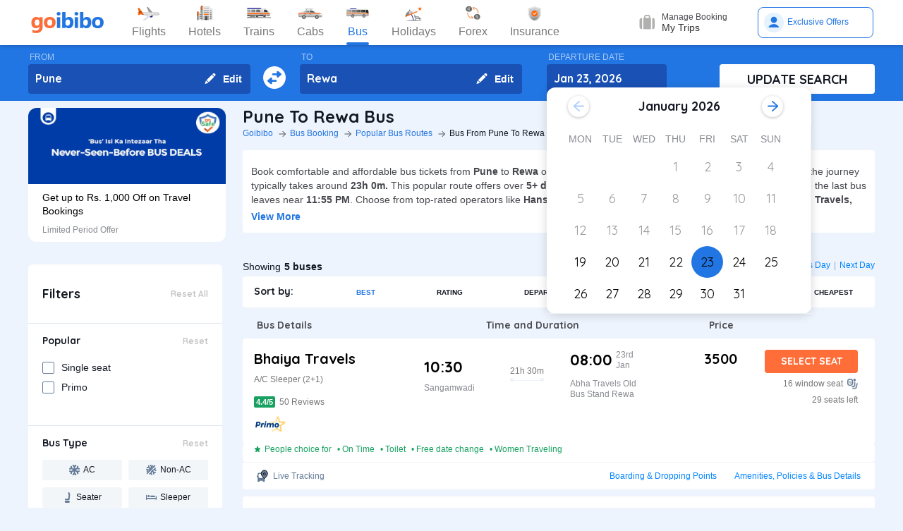

--- FILE ---
content_type: text/html; charset=utf-8
request_url: https://www.goibibo.com/bus/pune-to-rewa-bus-tickets/
body_size: 62298
content:

    <!DOCTYPE html>
    <html lang="en" >
      <head>
        <script>
          var starttime = new Date();
        </script>
        <script type="application/ld+json">
    {"@context":"http://schema.org/","@type":"MobileApplication","name":"Goibibo App","offers":{"@type":"Offer","price":"0","priceCurrency":"INR"}
    ,"aggregateRating":{"@type":"AggregateRating","ratingValue":"4.6","reviewCount":"1798200"},"applicationCategory":"Travel","operatingSystem":"Android, iOS","URL":"https://play.google.com/store/apps/details?id=com.goibibo"}</script>
        <title data-react-helmet="true">Pune to Rewa Bus Tickets Booking Online - Get upto ₹ 500 OFF | Goibibo</title>
        <meta data-react-helmet="true" name="theme-color" content="#2d67b2"/><meta data-react-helmet="true" property="fb:app_id" content="122023101161980"/><meta data-react-helmet="true" property="fb:pages" content="239522418693"/><meta data-react-helmet="true" name="alexaVerifyID" content="l3rQIge7B2N_G1cQl0VZP0y7-nE"/><meta data-react-helmet="true" name="viewport" content="user-scalable=no, initial-scale=1, maximum-scale=1, minimum-scale=1, width=device-width, height=device-height, target-densitydpi=device-dpi"/><meta data-react-helmet="true" name="description" content="Book Pune to Rewa bus tickets online - Use Coupon GIBIGBUS and get upto Rs 500 OFF on booking at Goibibo. Check Pune to Rewa bus ticket prices/fares, routes, timings, distance &amp; other details to enjoy hassle free journey."/><meta data-react-helmet="true" name="keywords" content="Pune to Rewa bus, Pune to Rewa sanitised bus, Pune to Rewa Covid-19 Safe bus, Pune to Rewa bus tickets, Pune to Rewa sanitised bus tickets, Book Pune to Rewa bus tickets, Pune to Rewa Bus Tickets Online, Cheapest bus tickets for Pune to Rewa"/><meta data-react-helmet="true" property="og:title" content="Book Bus from Pune to Rewa | Bus Ticket Price, Timetable, Timings &amp; Ticket Fare from Rs. 3200"/><meta data-react-helmet="true" property="og:description" content="Compare buses from Pune to Rewa with fares starting at Rs. 3200. Check Pune to Rewa bus timings, prices, schedules, travel time (23h 0m), bus types (AC, Sleeper, Volvo), and book online for Pune to Rewa buses.✅ No Hidden Charges ✅ Offers up to ₹500 OFF* ✅ Timetable ✅ Live Seat Availability "/><meta data-react-helmet="true" property="og:image" content="https://gos3.ibcdn.com/bus-default-1489655303.jpg"/><meta data-react-helmet="true" property="og:url" content="https://www.goibibo.com/bus/pune-to-rewa-bus-tickets/"/><meta data-react-helmet="true" name="twitter:title" content="Pune to Rewa Buses | Bus Timings, Fare from Rs. 3200, Ticket Booking Online"/><meta data-react-helmet="true" name="twitter:description" content="Book Pune to Rewa buses online. Find Pune to Rewa bus services. View bus schedules, bus ticket fare, timings, routes, and availability. Save more with Goibibo offers. Cheapest ticket price Rs. 3200."/>
        <link data-react-helmet="true" rel="shortcut icon" href="/favicon.ico"/><link data-react-helmet="true" rel="manifest" href="/manifest.json"/><link data-react-helmet="true" rel="preconnect" href="//goibibo.ibcdn.com/"/><link data-react-helmet="true" rel="dns-prefetch" href="//goibibo.ibcdn.com/"/><link data-react-helmet="true" rel="dns-prefetch" href="//www.googletagmanager.com"/><link data-react-helmet="true" rel="dns-prefetch" href="//www.google-analytics.com"/><link data-react-helmet="true" rel="icon" sizes="192x192" href="https://goibibo.ibcdn.com/hotelsnew/static/images/go@2x.png"/><link data-react-helmet="true" rel="shortcut icon" href="/favicon.ico"/><link data-react-helmet="true" href="https://www.goibibo.com/bus/pune-to-rewa-bus-tickets/" rel="canonical"/><link data-react-helmet="true" href="https://goibibo.ibcdn.com/styleguide/css/combinedStyles.css" rel="stylesheet" type="text/css" media="all"/><link data-react-helmet="true" href="https://jsak.goibibo.com/pwa_v3/happy-header/8.0.0/ssr/header.css" rel="stylesheet" type="text/css" media="all"/>
        
        <style>
*,:after,:before{-webkit-tap-highlight-color:transparent;box-sizing:border-box;padding:0;margin:0;-webkit-font-smoothing:antialiased}::-webkit-scrollbar{display:none}input::-moz-placeholder{color:#a7aabc!important;font-weight:200!important}input::-ms-input-placeholder{color:#a7aabc!important;font-weight:200!important}input::-webkit-input-placeholder{color:#a7aabc!important;font-weight:200!important}a:focus,a:hover,input:focus{text-decoration:none;outline:0}.interlinkcardHeading{color:#141823}.seoStickyGutter{display:block;height:80px;width:100%}header.seoHeader{width:100%;background:#fff;display:flex!important;align-items:center;padding:10px 50px!important;box-shadow:0 2px 4px 0 rgb(0 0 0 / 15%);z-index:900;position:relative}.headerNav{display:flex}.headerNav li{display:flex;align-items:center;border:1px solid #e1e1e1;border-radius:18px;background:0 0;font-size:14px;color:#777;margin-left:10px;cursor:pointer;transition:all .4s ease;font-family:QuickSand,serif;font-weight:700}.headerNav li .nav-link{display:inline-flex;font-size:17px;color:#777;padding:8px 12px;align-items:center}.headerNav li .nav-link.active{color:#fff}.headerNav li.active{background:#2274e0;color:#fff;border:1px solid #2274e0}.headerSprite{background:url(https://gos3.ibcdn.com/bus_seo_header-1633492743.png) no-repeat;background-size:125px 200px;display:block;flex-shrink:0}.headerSprite.logo{width:104px;height:34px;background-position:0 0}.headerSprite.navIconFlights{width:24px;height:18px;background-position:-1px -39px;margin-right:5px}.headerSprite.navIconHotels{width:18px;height:18px;background-position:-4px -60px;margin-right:5px}.headerSprite.navIconBus{width:18px;height:18px;background-position:-5px -83px;margin-right:5px}.headerSprite.navIconTrains{width:17px;height:20px;background-position:-5px -125px;margin-right:5px}.headerSprite.navIconCabs{width:19px;height:16px;background-position:-4px -106px;margin-right:5px}.active .headerSprite.navIconFlights{background-position:-26px -39px}.pageActive, .pageNumber:hover{background-color: #ADD8E6;font-weight:900;}.pageNumber{padding:4px 6px;}.paginationSection{display:flex;flex-flow:wrap;justify-content:space-between;padding: 20px 5px;}.active .headerSprite.navIconHotels{background-position:-29px -60px}.active .headerSprite.navIconBus{background-position:-30px -83px}.active .headerSprite.navIconTrains{background-position:-30px -125px}.active .headerSprite.navIconCabs{background-position:-28px -106px}.headerSprite.editIcon{width:16px;height:16px;background-position:-56px -39px;margin-right:10px}.editIconSection{position:absolute;top:0;right:12px;display:flex;height:100%;align-items:center;height:100%;color:#fff;font-size:14px;font-weight:700;cursor:pointer}header .logo{margin-right:35px}.section{display:flex;width:100%;flex-direction:column;background-color:#eff3f8;position:relative}.innerSection{display:flex;flex-flow:column wrap;width:100%;max-width:1200px;background-color:#2276e3;margin:0 auto;padding-top:10px;padding-bottom:10px}.seoSearchWidget{width:100%;background-color:#2276e3;margin-bottom:10px;position:sticky;top:0;z-index:9;scroll-behavior:smooth;}.SearchWidgetSection{display:flex;flex-wrap:wrap;width:100%;align-items:flex-end}.swapIcon{display:flex;flex-flow:column wrap;width:10%;position:relative;padding-right:10px;padding-left:10px;padding-top:20px;-webkit-box-align:center;align-items:center;cursor:pointer}.searchSection{display:flex;flex-flow:row wrap;width:60%;padding-right:20px;position:relative}.dateSection{display:flex;flex-flow:column wrap;width:20%;padding-right:25px;padding-left:15px;position:relative}.searchBtnWrapper{display:flex;flex-flow:column wrap;width:20%;padding-left:20px;position:relative}.whiteBtn{display:flex;cursor:pointer;-webkit-box-pack:center;justify-content:center;height:42px;background-color:#fff;color:#141823;border:none;font-weight:700;border-radius:.4rem;-webkit-box-align:center;align-items:center;font-family:Quicksand;font-size:18px;font-weight:700}.searchWidgetLabel{color:#fff;padding-bottom:2px;padding-left:2px;opacity:.6;font-size:12px}.searchWidgetDeparture{background-color:#1951b5;color:#fff;border:none;font-size:16px;font-family:Quicksand;font-weight:700;display:block;width:170px;height:42px;padding:10px 10px 12px;line-height:1.3;border-radius:4px;flex-direction:row;align-items:center;cursor:pointer}.searchWidgetFrom{background-color:#1951b5;color:#fff;border:none;font-size:16px;font-family:Quicksand;font-weight:700;display:block;width:100%;height:42px;padding:10px 10px 12px;line-height:1.3;border-radius:4px;flex-direction:row;-webkit-box-align:center;align-items:center}.searchSectionInner{display:flex;flex-flow:column wrap;width:45%;position:relative}.offerCarousel{min-height:190px;min-width:280px;}.searchInfoSection{display:flex;flex-flow:row wrap;width:100%;padding-top:15px;padding-bottom:5px;-webkit-box-pack:justify;justify-content:space-between}.busDay{display:flex;flex-wrap:wrap;font-size:12px;color:#0084ff;text-decoration:none;cursor:pointer}.barSection{color:#647a97;opacity:.69;margin-right:5px;margin-left:5px;font-size:12px}.busCountSection,.busNextPrev{display:flex;flex-wrap:wrap;font-size:14px}.busCountTxt{padding-left:5px;font-size:14px;font-weight:700}.featuresList{display:flex;align-items:center;flex-wrap:wrap}.FeaturesListSection{box-shadow:rgb(185 186 210 / 30%) 0 1px 4px 0;width:100%;display:flex;padding:3px 5px 3px 15px;background-color:#eff3f8}.featuresList li{margin-right:10px;margin-top:4px}.featuresList li span{font-size:12px;padding-left:2px;color:#141823;vertical-align:text-top}h1,h2,h3,h4,h5,h6,p,ul{margin:0;list-style:none;padding:0}a{color:#0084ff;text-decoration:none;cursor:pointer}a:focus,a:hover{text-decoration:none;outline:0}.hide{display:none}.show{display:block}img{max-width:100%}.alignItemCenter{align-items:center}.marginRight10{margin-right:10px}.marginRight20{margin-right:20px}.textCenter{text-align:center}.textRight{text-align:right}.alignItemEnd{align-items:flex-end}.overflow{overflow:hidden}.blackText{color:#000}.darkGreyText{color:#4a4a4a}.greyText{color:#757575}.whiteText{color:#fff}.redText{color:#eb2026}.linkText{color:#2276e3}.darkGreenText{color:#249995}.blueText{color:#00a9ff}.liteBlueText{color:#a9d4f6}.greenText{color:#1a7971}.orangeText{color:#cf8100}.yellowText{color:#f5a623}.darkOrangeText{color:#f27239}.pinkText{color:#db6281}.font12{font-size:12px;line-height:12px}.relative{position:relative}.cancellationPolicy{border-collapse:collapse;width:100%;border: 1px solid;}.cancellationPolicy th,.cancellationPolicy td{border: 1px solid;padding:5px;}.makeFlex{display:flex}.makeFlex .flexTwo{flex:2;}.makeFlex.spaceBetween{justify-content:space-between}.flexOne{flex:1}.appendTop25{margin-top:25px}.appendBottom5{margin-bottom:5px}.appendBottom8{margin-bottom:8px}.appendBottom15{margin-bottom:15px}.appendBottom16{margin-bottom:16px}.appendBottom24{margin-bottom:24px}.appendLeft5{margin-left:5px}.marginRight30{margin-right:30px}.append10{margin:10px}.paddingTopBottom5{padding:5px 0;}.generalContentBlockBody{font-size:14px;color:#46484d;line-height:22px;padding:5px 0;}.whiteCardWrapper{display:flex;flex-direction:row;flex-wrap:wrap}.whiteCardWrapper .whiteCard:nth-child(odd){margin-right:12px}.whiteCardWrapper .whiteCard:nth-child(even){margin-left:12px}.whiteCardWrapper .sectionInfoOperator{margin-right:10px;margin-left:10px}.whiteCardWrapper .sectionInfoOperator:first-child{margin-left:0!important}.whiteCardWrapper .sectionInfoOperator:nth-child(3){margin-right:0}.sectionInfo{width:49%}.sectionInfoOperator{width:32%}.checkBoxWrapper label{position:relative;display:flex;cursor:pointer}.checkBoxWrapper input[type=checkbox]{cursor:pointer;position:absolute;left:0;z-index:11;width:18px;height:18px;opacity:0}.chkBoxText{flex:1;color:#333;font-size:14px;line-height:18px;padding-top:3px}.checkBoxWrapper .box{background:#fff;border:2px solid #647a97;border-radius:2px;display:inline-block;height:18px;margin:0 10px 0 0;position:relative;width:18px;top:2px}.checkBoxWrapper .check{border-color:#fff;border-image:none;border-style:none solid solid none;border-width:medium 2px 2px medium;height:10px;left:6px;position:absolute;top:3px;-webkit-transform:scale(1) rotate(45deg);-ms-transform:scale(1) rotate(45deg);transform:scale(1) rotate(45deg);-webkit-transition-delay:0.1s;transition-delay:0.1s;width:5px;z-index:1}.checkBoxWrapper input[type=checkbox]:checked~.box{border:none;background:#008cff}.bold{font-weight:700}body,html{font-family:roboto,Arial,Helvetica,sans-serif;background:#eef4fd}.quicksandBold{font-family:Quicksand,sans-serif}.acIcon,.backTopIcon,.blanketIcon,.charginPointIcon,.goSafeLocation,.headerDropDown,.liveTracking,.nearLocationIcon,.rightArrow,.searchIcon,.seaterIcon,.sleeperIcon,.starActive,.starInActive,.swapArrow,.waterBottleIcon,.windowSeatIcon{background-size:200px 200px;display:inline-block;font-size:0}.headerDropDown{display:flex;justify-content:center;align-items:center;transform:rotate(90deg);background-color: rgb(0 0 0 / 25%);;border-radius: 50%;width:18px;height:18px}.swapArrow{background-position:-2px -94px;width:24px;height:24px;margin-top:27px}.windowSeatIcon{background-position:-69px -23px;width:15px;height:15px}.starInActive{background-position:-68px -45px;width:12px;height:12px;margin-right:3px}.starActive{background-position:-50px -45px;width:12px;height:12px;margin-right:3px}.nearLocationIcon{background-position:-36px -66px;width:14px;height:13px;margin-right:3px}.backTopIcon{background-position:-2px -44px;width:14px;height:14px;margin-left:10px}.goSafeLocation{margin-right:8px;background-position:-2px -67px;width:28px;height:23px}.rightArrow{background-position:-25px -41px;width:20px;height:20px}.charginPointIcon{background-position:-23px -2px;width:14px;height:16px}.waterBottleIcon{background-position:-2px -21px;width:10px;height:17px}.blanketIcon{background-position:-62px -3px;width:19px;height:10px}.searchIcon{background-position:-3px -2px;width:14px;height:14px;position:absolute;top:10px;right:12px}.sleeperIcon{background-position:-42px -4px;width:15px;height:8px;margin-right:5px}.seaterIcon{background-position:-57px -25px;width:11px;height:10px}.liveTracking{background-position:-36px -21px;width:18px;height:19px;margin-left:5px}.acIcon{background-position:-18px -24px;width:14px;height:14px;margin-right:4px}.learnMoreSection{background:#fff;border-radius:4px;padding:12px 24px 12px 12px;display:flex;flex-direction:row;align-items:center;margin-bottom:16px}.contentCenter{align-items:center;display:flex}.cardInfoSection ul{flex:1;display:flex;flex-wrap:wrap}.cardInfoContent{flex:1}.travelTime p:first-of-type::after,.travelTime p:first-of-type::before{content:"";width:5px;height:5px;border-radius:4px;background:#eff3f8;position:absolute;top:17px}.rtcBus{width:100px}.goSafeLocationTxt{font-size:16px;color:#141823;flex:1}.showMoreList{font-size:12px;background:#f5f8fd;border-radius:4px;padding:6px;color:#2276e3;font-family:Quicksand;margin-left:28px}.sortByWrapper{display:flex;flex-flow:row wrap;width:100%;background-color:#fff;padding-left:16px;padding-right:16px;border-radius:4px;-webkit-box-align:baseline;align-items:baseline;margin-bottom:16px}.sortByHeading{display:flex;flex-flow:row wrap;padding-top:12px;padding-bottom:12px;width:15%}.sortByTxtSpan{font-weight:700;font-size:14px;font-family:Quicksand}.sortBySortingFilters{display:flex;flex-flow:row wrap;width:85%;-webkit-box-pack:justify;justify-content:space-between}.sortByFilterstxtSpan{font-weight:700;font-size:10px;padding:15px;display:flex;-webkit-box-align:center;align-items:center;cursor:pointer}.sortByFilterstxtSpan.active{color:#2276e3}.truncatelistHeading{width:216px;white-space:nowrap;overflow:hidden;text-overflow:ellipsis}.busDetails{padding-left:20px;width:345px}.hotelCard{width:305px;margin-right:24px;height:185px}.hotelImg{background:#d8d8d8;border:1px solid #979797;border-radius:4px;width:305px;height:100px;margin-bottom:8px;display:inline-block}.hotelPrice{font-size:24px;color:#141823;font-family:Quicksand}.hotelLoaction{font-size:14px;color:#777;margin-bottom:4px}.amenitiesNext button,.amenitiesPrev button,.filterNext button,.filterPrev button,.next button,.nextReview button,.prev button,.prevReview button{color:#fff;border:0;background:#fff}.amenitiesPrev button::after,.filterPrev button::after,.prev button::after,.prevReview button::after{content:"";border:solid #2276e3;border-width:0 3px 3px 0;padding:5px;position:absolute;left:-22px;transform:translate(-50%,-50%) rotate(135deg)}.filterHotel{width:285px;height:180px}.amenitiesNext button::after,.filterNext button::after,.next button::after,.nextReview button::after{content:"";border:solid #2276e3;border-width:0 3px 3px 0;padding:5px;position:absolute;top:0;left:45%;transform:translate(-50%,-50%) rotate(-45deg)}.filterPrev button{width:32px;height:32px;box-shadow:0 .1rem .4rem 0 rgb(0 0 0 / 25%);background-color:#fff;border-radius:50%;display:flex;align-items:center;justify-content:center;position:absolute;top:50%;transform:translateY(-50%);cursor:pointer;z-index:1;left:-10px;border:0}.filterPrev button::after{content:"";border:solid #2276e3;border-width:0 2px 2px 0;padding:4px;position:absolute;left:55%;top:50%;transform:translate(-50%,-50%) rotate(135deg)}.filterHotel{width:285px;height:180px}.filterNext button{width:32px;height:32px;box-shadow:0 .1rem .4rem 0 rgb(0 0 0 / 25%);background-color:#fff;border-radius:50%;display:-webkit-box;display:flex;align-items:center;justify-content:center;position:absolute;top:50%;transform:translateY(-50%);cursor:pointer;z-index:1;right:0;border:0}.filterNext button::after{content:"";border:solid #2276e3;border-width:0 2px 2px 0;padding:4px;position:absolute;left:45%;top:50%;transform:translate(-50%,-50%) rotate(-45deg)}.seoCarousel{width:100%}.sliderScroll,.sliderScrollAmenities,.sliderScrollReview{display:flex;overflow-x:auto;scroll-behavior:smooth}.filterSlider{display:flex;flex-direction:column;height:190px;width:280px;border-radius:12px;background-color:#fff}.sliderImg{border-radius:12px 12px 0 0;width:280px;height:108px;cursor:pointer}.sliderInfoSubtext{font-size:12px;color:#898b91;padding-top:10px}.sliderHeadInfo{font-size:14px;color:#000;line-height:1.4}.sliderInfoWrap{cursor:pointer;width:280px;display:flex;flex-direction:column;padding:10px 20px;height:95px;justify-content:flex-end}.sliderHeading{font-size:18px;color:#141823;margin-bottom:4px;font-family:Quicksand}.seoCarousel .sliderNav .carousel-arrow{border:solid #979797;border-width:0 1px 1px 0;display:inline-block;padding:4px}.seoCarousel .sliderNav .filterPrev button{position:absolute;left:-30px;top:25%;padding:0 8px!important;background:#fff;border:0}.seoCarousel .sliderNav{position:absolute;right:0;top:-50px}.seoCarousel .sliderNav .amenitiesPrev button,.seoCarousel .sliderNav .prev button,.seoCarousel .sliderNav .prevReview button{outline:0;border:0}.seoCarousel .sliderNav .filterNext button{position:absolute;right:0;top:25%;padding:0 8px!important;border-left:solid 1px #eaeaea!important;background:#fff;border:0}.seoCarousel .sliderNav .filterNext button{top:50%}.seoCarousel .sliderNav .filterPrev button{left:-17px;top:50%}.seoFaqWrap{display:flex;margin:0 auto;background:#fff;border-radius:6px;padding:20px 32px;flex-direction:column;margin-bottom:24px}.faqHeading{font-size:24px;line-height:32px;color:#141823;font-weight:700;font-family:quicksand;margin-bottom:20px}.seoFaqItem{display:flex;flex-direction:column;margin-bottom:20px}.seoFaqItem .faqQues{color:#46484d;font-weight:700;margin-bottom:8px}.seoFaqItem p{font-size:16px;color:#46484d;line-height:22px}.filterRow{justify-content:space-between;padding:20px;border-bottom:1px solid #e1e7ee}.filterRow h2{font-size:18px;color:#141823;font-family:"Quicksand Bold",sans-serif;margin-bottom:1px}.seoHeading h1, h2{font-size:24px;color:#141823;font-weight:700;font-family:quicksand;margin-bottom:4px;text-transform:capitalize;}.seoBreadcrumbActive{font-size:12px;color:#141823;text-transform:capitalize;}.seoBreadcrumb{display:flex;align-items:center;margin-bottom:16px;text-transform:capitalize;}.seoBreadcrumb li{position:relative;padding-right:24px}.seoBreadcrumb li:last-child::after,.seoBreadcrumb li:last-child::before{display:none}.seoBreadcrumb li::before{content:"";position:absolute;display:block;width:1px;height:8px;background-color:#4f525a;-webkit-transform:rotate(-90deg) translate(15px,4px);-ms-transform:rotate(-90deg) translate(15px,4px);transform:rotate(-90deg) translate(15px,4px);right:15px;top:20px}.seoBreadcrumb li::after{content:"";display:block;width:6px;height:6px;border-top:1px solid #4f525a;border-left:1px solid #4f525a;-webkit-transform:rotate(135deg);-ms-transform:rotate(135deg);transform:rotate(135deg);position:absolute;top:6px;right:7px}.seoBreadcrumb li a{color:#2274e0;font-size:12px;line-height:16px}.seoDescTitle{max-width:89.6rem;width:89.6rem;font-size:16px;line-height:22px;background:#fff;border-radius:4px;padding:12px;color:#141823;margin-bottom:24px}.seoListingTable{width:100%;border:none;outline:0}.seoListingTable{display:flex;align-items:flex-start;background:#fff;border-radius:4px;padding:16px 24px 12px 16px;margin-top:8px}.listingTableSection{width:100%}.seoListingTable td:first-of-type{width:25%}.seoListingTable td:nth-child(2){width:40%;display:flex;align-items:center;justify-content:space-between;flex-direction:column;margin-left:20px}.travellerName{width:250px}.listTypeTableSection .travellerName{width:350px}.seoListingTable td:nth-child(3){width:15%;display:flex;flex-direction:column;text-align:right;flex:1}.seoListingTable td:last-of-type{width:20%;display:flex;flex-direction:column;align-items:flex-end}.travelAgency{font-size:20px;font-family:quicksand;color:#000;font-weight:700;margin-bottom:8px}.busDuration,.rtcbusType{font-size:12px;line-height:16px;color:#757575;margin-bottom:16px}.RatingReview{display:flex;align-items:center;font-size:12px;color:#777;margin-bottom:10px}.RatingTag{background:#f39c12;border-radius:2px;font-size:11px;padding:1px 3px;font-weight:700;color:#fff}.FromInfo{display:flex;flex-direction:column;width:110px;overflow-wrap:break-word;margin-right:12px}.FromInfo p:first-of-type{display:flex;font-size:22px;font-weight:700;font-family:quicksand;color:#000;margin-bottom:8px}.FromInfo p:first-of-type span{font-size:12px;color:#898b91;font-family:Arial,Helvetica,sans-serif;font-weight:400;align-items:flex-end;margin-bottom:3px;display:flex}.FromInfo p:nth-child(2){font-size:12px;color:#898b91}.travelTime{display:flex;flex-direction:column;font-size:12px;color:#777;text-align:center;margin-right:37px}.travelTime p:first-of-type{border-bottom:solid 1px #eff3f8;padding-bottom:5px;margin-bottom:5px;position:relative}.travelTime p:first-of-type::after{left:0}.travelTime p:first-of-type::before{right:0}.price{font-size:20px;font-weight:700;font-family:quicksand;color:#000;margin-bottom:8px;text-align:right}.orgPrice{font-size:12px;color:#777;text-align:right}.selectSeat{outline:0;border:none;background:#ff6d38;width:132px;height:33px;line-height:33px;color:#fff;font-weight:700;border-radius:4px;font-family:quicksand;font-size:14px;margin-bottom:8px;text-align:center}.windowSeat{font-size:12px;display:flex;align-items:center;color:#777;text-align:right;justify-content:right;margin-bottom:8px}.seatLeft{font-size:12px;text-align:right;color:#777}.tableHeading th{color:#4b4d52;font-family:quicksand;font-size:14px}.busInfo{font-size:12px;color:#777;font-family:Arial,Helvetica,sans-serif;font-weight:400;padding-left:35px;flex:1}.marginBottom0{margin-bottom:0}.busInfo p:first-of-type{font-size:20px;font-weight:700;font-family:quicksand;color:#000;margin-bottom:8px}.busesInfo{font-size:20px;font-weight:700;font-family:quicksand;color:#000;margin-bottom:5px;text-align:right}.travelerImg{width:73px;height:73px;border-radius:4px;background:#d8d8d8;border:1px solid #979797;margin-right:18px}.viewMoreBuses{background:#d1e5ff;border-radius:4px;padding:26px 0;color:#2274e0;font-size:18px;font-family:quicksand;font-weight:700;text-align:center;margin-top:24px}.whiteCard h2{font-size:24px;color:#141823;font-family:Quicksand;font-weight:700}.viewBusesRoute{display:flex;flex-direction:row;justify-content:space-between;background:#fff;padding:32px 56px 32px 40px;border-radius:6px;color:#2274e0;font-size:18px;font-family:quicksand;font-weight:700;margin-bottom:24px}.infoTxt{font-size:14px;color:#46484d;margin-top:8px;line-height:20px}.infoLink{font-size:14px;padding:3px}.cardInfoContent,.cardInfoSection{display:flex;flex-direction:row;margin-top:20px;justify-content:space-between;max-height:150px;overflow-x:scroll}.cardInfoSection.heightAuto{max-height:max-content;}.cardInfoContent ul li,.cardInfoSection ul li{margin-bottom:16px;margin-right:30px;width:230px;font-size:14px;color:#777;white-space:nowrap;overflow:hidden;text-overflow:ellipsis}.cardInfoContent ul li a,.cardInfoSection ul li a{font-size:14px;color:#2274e0}.spaceSection{width:20px}.ContentWrapper{width:1200px;margin:0 auto;margin-bottom:70px}.contentSection{display:flex;justify-content:space-between;margin-bottom:34px}.LftSection{width:285px;order:1}.filterSection{background:#fff;border-radius:6px;margin-bottom:16px}.RgtSection{width:calc(1200px - 304px);order:2}.whiteCard{border-radius:6px;background:#fff;padding:20px 32px;margin-bottom:24px}.backTopSection{background:#fff;border-radius:6px;padding:16px 0;display:flex;align-items:center;justify-content:center;color:#141823;font-size:16px;font-family:Quicksand}.makeFlex{display:-webkit-box;display:-webkit-flex;display:-moz-box;display:-ms-flexbox;display:flex}.makeColumn{flex-direction:column!important}.filterSectionRow{border-bottom:1px solid #e3e7eb;padding:20px}.imgWrapper{width:24px;height:24px;background:#f3f6f8;border-radius:2px;margin-right:8px;display:flex;align-items:center;justify-content:center}.filterSectionRow:last-child{margin-bottom:0}.filterSectionRow h3{font-size:14px;color:#141823;font-family:"Quicksand Bold",sans-serif;margin-bottom:16px}.filterTabsWrapper{display:flex;flex-wrap:wrap;justify-content:space-between}.filterTabs{width:118px;height:28px;border-radius:4px;background:#f3f6f8;display:flex;align-items:center;color:#0a2549;font-size:11px;justify-content:center;cursor:pointer;margin-bottom:8px}.filterTabs.active{background:#2276e3;color:#fff;font-weight:700}.searchFeildWrapper{position:relative;margin-bottom:20px}.searchFeildWrapper input::placeholder{color:#9b9b9b}.searchFeildWrapper input[type=text]{border:1px solid #979797;padding:8px 10px 8px 14px;width:100%;border-radius:4px;height:36px;font-weight:400;font-family:Quicksand;font-size:12px;color:#898b91;outline:0}.mFilterHeader,.mobildFilterBtn,.mobileFilterRow{display:none}.mFilterHeader .crossIcon{display:none}input::placeholder{color:#4a4a4a;font-weight:700;opacity:1}input:-ms-input-placeholder{color:#4a4a4a;font-weight:700}input::-ms-input-placeholder{color:#4a4a4a;font-weight:700}.travellerInfoSection{display:flex}.learnMoreTxt{font-size:16px;color:#2276e3;font-weight:700;margin-left:8px}.busesCount,.mobileOnly{display:none}.footerWrapper{background:#fff;padding-top:40px;padding-bottom:60px}.footerContent{width:1280px;margin:0 auto;flex-wrap:wrap}.footerBlock{flex:1;width:206px}.footerBlock .footerHeading{font-size:18px;color:#141823;font-family:quicksand;margin-bottom:16px;font-weight:700}.footInfo li{margin-bottom:12px;width:200px;white-space:nowrap;overflow:hidden;text-overflow:ellipsis}.footInfo li a{color:#757575;font-size:14px;color:#0084ff}.footerSection{border-bottom:1px solid #d8d8d8;padding-bottom:20px;display:flex;flex-direction:row}.followUsSection{display:flex;justify-content:space-between;align-items:flex-end;padding:20px 0;border-bottom:1px solid #d8d8d8}.followIcons img{margin-right:10px}.followTxt{color:#141823;font-size:18px;font-family:quicksand;margin-bottom:10px}.bankInfo{justify-content:flex-end;display:flex}.allRightSection{display:flex;justify-content:space-between;align-items:flex-end;padding:20px 0}.allRightSubContent img{margin-right:18px}.copyrightText{font-size:12px;color:#777;text-align:right}.mobileHeaderWrapper{background-color:#2276e3;min-height:60px;width:100vw;z-index:1;top:0;position:fixed;padding:12px 20px}.headerLeftIcon{width:36px;display:flex;flex-direction:column}.headerLeftIcon span{width:18px;height:2px;margin-bottom:3px;background:#fff}.headerDateTxt{color:#fff;font-size:12px;margin-right:8px}.headerRouteTxt{color:#fff;font-size:16px;margin-bottom:2px;font-family:quicksand}.overlayBg{background-color:rgba(0,0,0,.5);z-index:2;width:100vw;position:absolute;height:100vh;top:0}.headerOverlaySection{position:relative;z-index:4;width:100%;top:0;box-shadow:rgb(0 0 0) 1px 0 0;background:#fff;top:20px}.widgetSection{border-bottom:1px solid #eff3f8}.widgetTab{padding:16px 10px 7px 26px}.updateBtn{display:flex;padding:10px 8px}.departWidget{padding:17px 10px 6px 26px}.widgetHeading{font-size:12px;color:#777;margin-bottom:4px}.widgetTxt{font-size:18px;color:#141823;font-family:quicksand;margin-bottom:2px}.updateSearch{background-color:#ff6d38;border-radius:8px;padding:12px 0;color:#fff;width:100%;text-align:center;font-size:16px;font-family:quicksand}.headerOverlayMain{display:none}.widgetTabRight{display:flex;flex-direction:column;align-items:flex-end}.operatorsContentScetion{margin-bottom:0}.moreBtn{margin-bottom:40px}.appendTop13{margin-top:13px}.appendTop16{margin-top:16px}.busImg{margin-right:16px}.seoCarousel .sliderNav.sliderNavOperators{top:-32px;right:30px}.whiteCardOperators{padding:20px 16px 24px 16px}.amenitiesList{margin-right:32px;text-align:center}.amenitiesListItem{font-size:12px;color:#777;margin-top:6px}.height30{height:30px}.sliderCard{min-width:198px;margin-right:40px}.dateText{font-size:14px;color:#777;margin-left:5px}.cardInfoHeading{font-size:14px;color:#777;margin-bottom:8px;font-weight:700}.cardInfoDisc{font-size:16px;color:#777}.tagGreen{background:#18a160}.redTag{background:#ff3a5c}.infoSection{margin-top:8px;color:#46484d;font-size:14px;margin-bottom:16px;line-height:20px}.leftContentTxt{width:198px;font-size:16px;color:#141823;font-family:quicksand;font-weight:700}.rightContentTxt{font-size:14px;color:#141823}.cardInfoWrapper{display:flex}.listingHeading{font-size:24px;color:#141823;font-family:quicksand;font-weight:700;margin-bottom:16px;margin-top:24px;}.noResult{background:#fff;border-radius:4px;padding:40px;width:100%;display:flex;align-items:center;justify-content:center;flex-direction:column;margin-top:38px}.noResultText{font-size:16px;color:#2276e3;font-weight:700;padding-top:20px;padding-bottom:10px}.operatorsTable td:first-of-type{width:32%}.operatorsTable td:nth-child(2){width:38%}.listTypeTableSection .operatorsTable td:nth-child(2){width:25%}.operatorsTable td:nth-child(3){width:12%}.listTypeTableSection .operatorsTable td:nth-child(3){text-align:center}.listTypeTableSection .operatorsTable td:nth-child(4){width:12%}.operatorsTable td:last-of-type{width:18%}.width300{width:300px}.width350{width:350px}.busTypeInfo{font-size:16px;color:#46484d;line-height:22px}.errorMsgOperatots{font-family:Quicksand;font-weight:400;color:#000;font-size:20px;padding-bottom:20px}.travelPass .discountTxt{font-weight:400;font-size:16px;line-height:20px;color:#141823;max-width:700px;margin-top:8px;margin-bottom:16px}.travelPass .copyBtn{all:unset;padding:8px 16px;font-weight:700;font-size:12px;line-height:16px;text-align:center;color:#2276e3;background-color:#fff;border-style:dashed;border-color:#2276e3;cursor:pointer}.whiteCard.travelPass{background:url("https://gos3.ibcdn.com/busBannerWeb-1652854912.png") no-repeat}.routeInformation .routeTable{margin-top:2px}.routeInformation .infoTitle{width:180px;font-weight:500;font-size:14px;line-height:18px}.routeInformation .infoText{text-align:left;font-weight:400;font-size:14px;line-height:16px;padding-right:40px}.nfContentH{width:1280px;margin:auto;flex-wrap:wrap;padding-top:3rem;padding-bottom:10rem}.nfContentText{font-size:12rem;font-weight:700;color:#cdcdcd}.nfContentSubText{font-size:5rem;font-weight:700;color:#cdcdcd}.nfContentSubText1{font-size:3rem;font-weight:700}@media screen and (max-width:768px){.whiteCard.travelPass{background:url("https://gos3.ibcdn.com/busBannerMobile-1652854979.png");height:171px;background-size:contain;background-repeat:round}.travelPass .discountTxt{font-size:12px;line-height:12px}.travelPass .copyBtn{font-size:12px;line-height:16px;padding:4px 8px}.sortBySortingFilters{width:100%;justify-content:inherit}.sortByWrapper{padding:0;box-shadow:rgb(185 186 210 / 30%) 0 1px 4px 0}.sortByFilterstxtSpan{padding:8px 0;border-right:1px solid #e5e5e5;justify-content:center;flex:1;color:#647a97}.sortByFilterstxtSpan:last-child{border-right:0}.searchInfoSection{padding:12px}.offerCarousel{display:none}.errorMsgOperatots{font-size:14px;padding:15px 10px 10px;background:#fff}.mobileNoResult{font-family:Quicksand;font-size:16px;font-weight:700;color:#141823;padding:15px}.knowMoreLink{font-size:14px;color:#2274e0;font-family:quicksand;font-weight:700}.cardInfoWrapper{display:none}.listingHeading{font-size:16px;padding-left:12px;margin-bottom:10px}.seatLeft{display:none}.busDuration{margin-bottom:8px}.busTypeInfo{font-size:14px;line-height:20px}.sectionInfoOperator{width:100%}.whiteCardWrapper .whiteCard:nth-child(odd){margin-right:0}.whiteCardWrapper .whiteCard:nth-child(even){margin-left:0}.whiteCardWrapper .sectionInfoOperator{margin-right:0;margin-left:0}.firstListBtn{width:100%!important}.busesInfoSection{position:absolute;top:10px;right:12px}.seoListingTable td:last-of-type{width:40%}.sliderNavSlider{display:none}.whiteCard{border-radius:0}.whiteCardWrapper .sectionInfo{width:100%;border-radius:0;margin-left:0!important;margin-right:0!important}.showBusBtn{background:#2276e3;border-radius:50px;border:0;outline:0;padding:8px 12px;font-size:14px;color:#fff}.busesInfoMobile{font-size:16px;font-weight:700;font-family:quicksand;color:#141823;text-align:right;margin-bottom:8px}.desktopOnly{display:none}.downArrow{border:solid #fff;border-width:0 2px 2px 0;display:inline-block;padding:3px;transform:rotate(44deg);margin-bottom:2px;margin-left:4px}.travelerImg{width:50px;height:50px;margin-right:12px}.busesCount{font-size:12px;color:#777;display:block}.backTopSection,.busInfo,.sliderNav,.sortByHeading{display:none}.mobileOnly{display:block}.crossPrice{font-size:14px;color:#777;margin-bottom:4px;text-decoration:line-through;text-align:right}.listingPrice{color:#141823;font-size:18px;font-family:Quicksand}.filterHotel{margin-right:10px}.hotelCard{margin-right:16px}.seoListingTable td:nth-child(3){display:none}.listTypeTableSection .operatorsTable td:nth-child(3){align-self:flex-end}.listTypeTableSection .seoListingTable td:nth-child(3){display:flex}.listTypeTableSection .operatorsTable td .sub_txt{display:block;font-size:10px}.listTypeTableSection td:nth-child(4){display:none}.firstRowList td:nth-child(3){align-self:auto}.faqHeading{font-size:16px;margin-bottom:16px}.seoFaqItem .seoFaqItem,.seoFaqItem p{font-size:14px}.seoFaqWrap{padding:12px 16px}.cardInfoSection{margin-top:16px}.whiteCard{padding:12px 16px;margin-bottom:16px}.whiteCard h2{font-size:16px}.viewBusesRoute{padding:12px 16px;font-size:16px;align-items:center;margin-bottom:16px}.viewBusesRoute p{width:80%}.travelTime{margin-right:18px}.FromInfo p:first-of-type span{display:none}.FromInfo{width:50px;align-items:flex-start}.FromInfo p:nth-child(2),.selectSeat,.windowSeat{display:none}.travelAgency{font-size:18px;margin-bottom:1px}.rtcbusType{font-size:11px;margin-bottom:6px}.viewMoreBuses{margin-top:16px;font-size:16px;border-radius:8px;margin:16px 24px 12px 24px;padding:12px 0}.contentSection{margin-bottom:16px;flex-direction:column}.RatingReview{font-size:11px;margin-bottom:15px}.FromInfo p:first-of-type{font-size:16px;margin-bottom:0}.seoListingTable{padding:10px;border-radius:0;flex-wrap:wrap}.learnMoreTxt{font-size:12px}.seoListingTable td:nth-child(2){width:60%;align-self:flex-end;margin-left:0;align-items: self-start;}.travellerName{width:100%}.firstList .travellerInfoSection{flex-direction:row}.seoListingTable td:first-of-type{width:100%;position:relative}.tagsName{position:absolute;top:0;right:0}.seoListingTable td.firstList:first-of-type{width:100px;flex:1}.cardInfoSection{flex-direction:column}.spaceSection{display:none}.seoHeading h1, h2{white-space:nowrap;overflow:hidden;text-overflow:ellipsis;font-size:16px;margin-bottom:8px;padding:0 12px}.learnMoreSection{border-radius:0;padding:12px 8px;margin-bottom:0}.goSafeLocationTxt{font-size:12px}.seoBreadcrumb{padding:0 12px;margin-bottom:12px}.seoDescTitle{font-size:12px;line-height:16px;border-radius:0;padding:8px;margin-bottom:8px;width: 100%;}.ContentWrapper,.LftSection,.RgtSection{width:100%}.ContentWrapper{flex-direction:column;margin-top:70px;margin-bottom:0}.filterSection{display:none}.allRightSection,.followUsSection{display:none}.footerSection{border-bottom:0;padding-bottom:20px;flex-direction:column}.footerContent{width:100%}.footerBlock{width:inherit;padding:0 24px}.footerBlock .footerHeading{font-size:14px;margin-bottom:8px}.footInfo{margin-bottom:16px}.footInfo li{width:inherit;margin-bottom:16px}.footInfo li a{font-size:12px}}.marginT10{margin-top:10px}.cpointer{cursor:pointer}.nfContentH{width:320px;margin:auto;flex-wrap:wrap;padding-top:3rem;padding-bottom:10rem}.nfContentText{font-size:12rem;font-weight:700;color:#cdcdcd}.nfContentSubText{font-size:5rem;font-weight:700;color:#cdcdcd}.nfContentSubText1{font-size:3rem;font-weight:700}.PersuasionTag{display: flex;color: #18A160;-items: center;width: 100%;margin-bottom: 10px;}.PersuasionTag img {width: 0.9rem;height: 0.9rem;margin-right: 0.6rem;}.PersuasionTag ul {display: flex;}.container {padding-left: 0.8rem;}.licontainer {padding-left: 0.8rem;}.OfferDetailsDiv {display: flex;flex-wrap: wrap;flex-direction: row;background: rgba(255, 194, 74, 0.1);border-radius: 3rem;padding-right: 0.8rem;align-items: center;margin-top: 10px;justify-content: center;}.OfferTxtBusCard {color: #846418;font-size: 0.9rem;padding-left: 0.5rem;font-weight: bold;}.InnerContentLayoutDiv {display: flex;flex-wrap: wrap;align-items: center;position: relative;}.TextSpanBusCard {display: flex;flex-wrap: wrap;color: #647a97;font-size: 1.2rem;align-items: center;font-weight: medium;padding-left: 0.5rem;}.seoListingContainer {margin: 10px 0;}.pTagContainer {display: flex;align-items: flex-start;background: #fff;border-radius: 4px;padding: 0px 24px 0px 16px;}.busDetailsContainer {display: flex;flex-wrap: wrap;width: 100%;background-color: #ffffff;border-bottom-left-radius: 0.4rem;border-bottom-right-radius: 0.4rem;border-top: 1px solid #eff3f8;padding: 1rem 2rem;align-items: center;justify-content: space-between;}.seoListingTableForCard {border-bottom-right-radius: 0;border-bottom-left-radius: 0;}.BoadingElink {font-size: 1.2rem;padding-left: 2.5rem;display: flex;flex-wrap: wrap;color: #0084ff;text-decoration: none;cursor: pointer;}.AmminitiesInnerLayoutDiv {display: flex;flex-flow: row wrap;justify-content: space-between;align-items: center;margin-left: auto;}.seoListingTableForCard td:nth-child(2) {width: 40%;}.discountTag {background: #D1E5FF;padding: 4px 5px;border-radius: 2px;font-size: 11px;color: #141823;margin-bottom: 20px;margin-top: 4px;cursor: pointer;}.rtcBusForCard {width: auto;} @media screen and (max-width:768px) {.priceGoDealMobile{margin-top:-20px;} .busDetailsContainer {display: none;}.pTagContainer {display: none;}.seoListingTableForCard td:nth-child(2) {width: 60%;}.showBusBtnBusCard {color: #2276E3;font-weight: 700;font-size: 12px;line-height: 15px;background: #fff;border: #fff;padding: 0;} .showBusBtnBusCard .downArrow {border-color: #2276E3;}.rtcBusForCard {width: 150px;}.rtcCardMobileOnly {display: flex;flex-direction: column;align-items: flex-end;margin-top: 6px;}.busesCountMobile {font-size: 11px;margin-bottom: 4px;}.rtcListingMobile {padding-bottom: 11px;}.discountTag {margin-bottom: 0;margin-top: 0; }.rtcFlexMobile {align-items: center;}}.listingPriceMobile{text-align: right;}.howToBookList{list-style-type:decimal;padding:10px 20px}

    </style>  
        <style data-styled="true" data-styled-version="5.3.11">@import url('https://fonts.googleapis.com/css?family=Quicksand:400,700&display=swap');/*!sc*/
html{font-size:10px;}/*!sc*/
html,.scroll-container{overflow-y:scroll;}/*!sc*/
html.modal-open{overflow:hidden;}/*!sc*/
body.moda-open{overflow:inherit;}/*!sc*/
@media (prefers-reduced-motion){html,.scroll-container{-webkit-scroll-behavior:auto;-moz-scroll-behavior:auto;-ms-scroll-behavior:auto;scroll-behavior:auto;}}/*!sc*/
*{padding:0;margin:0;-webkit-box-sizing:border-box;-moz-box-sizing:border-box;box-sizing:border-box;}/*!sc*/
.headerBox{z-index:99;}/*!sc*/
.oh{height:110vh;overflow-y:hidden;position:fixed;width:100%;margin:0px auto;}/*!sc*/
body{background:#eef4fd;color:#141823;font:400 1.2rem/1.33 "Helvetica Neue",Helvetica,Arial,sans-serif;-webkit-font-smoothing:antialiased;-moz-osx-font-smoothing:grayscale;}/*!sc*/
data-styled.g2[id="sc-global-eNOVis1"]{content:"sc-global-eNOVis1,"}/*!sc*/
.fTxLcl{width:1.5rem;height:1.5rem;fill:#accff9;cursor:pointer;}/*!sc*/
data-styled.g46[id="sc-gEvEer"]{content:"fTxLcl,"}/*!sc*/
.gnqiTU{width:1.5rem;height:1.5rem;fill:#2276e3;cursor:pointer;}/*!sc*/
data-styled.g47[id="sc-eqUAAy"]{content:"gnqiTU,"}/*!sc*/
.geGAxR{width:100%;display:-webkit-box;display:-webkit-flex;display:-ms-flexbox;display:flex;-webkit-flex-direction:column;-ms-flex-direction:column;flex-direction:column;}/*!sc*/
data-styled.g48[id="sc-fqkvVR"]{content:"geGAxR,"}/*!sc*/
.kUmgeZ{display:-webkit-box;display:-webkit-flex;display:-ms-flexbox;display:flex;-webkit-flex-wrap:wrap;-ms-flex-wrap:wrap;flex-wrap:wrap;-webkit-flex-direction:row;-ms-flex-direction:row;flex-direction:row;width:100%;border-bottom:0.1rem solid #eff3f8;-webkit-flex-direction:column;-ms-flex-direction:column;flex-direction:column;display:-webkit-box;display:-webkit-flex;display:-ms-flexbox;display:flex;}/*!sc*/
data-styled.g49[id="sc-dcJsrY"]{content:"kUmgeZ,"}/*!sc*/
.cYWNIx{width:100%;display:-webkit-box;display:-webkit-flex;display:-ms-flexbox;display:flex;-webkit-flex-direction:column;-ms-flex-direction:column;flex-direction:column;}/*!sc*/
data-styled.g50[id="sc-iGgWBj"]{content:"cYWNIx,"}/*!sc*/
.eUCUPu{display:-webkit-box;display:-webkit-flex;display:-ms-flexbox;display:flex;-webkit-flex-direction:row;-ms-flex-direction:row;flex-direction:row;font-family:Quicksand;font-size:1.8rem;padding-bottom:1.5rem;padding-top:1.5rem;padding-left:2.5rem;padding-right:2.5rem;font-weight:bold;}/*!sc*/
data-styled.g51[id="sc-gsFSXq"]{content:"eUCUPu,"}/*!sc*/
.cAtmCA{width:100%;display:-webkit-box;display:-webkit-flex;display:-ms-flexbox;display:flex;-webkit-flex-direction:column;-ms-flex-direction:column;flex-direction:column;padding-top:0.2rem;padding-left:2.5rem;padding-right:2.5rem;padding-bottom:0.5rem;border-right:0.1rem solid #eff3f8;}/*!sc*/
data-styled.g53[id="sc-imWYAI"]{content:"cAtmCA,"}/*!sc*/
.bMxYqU{display:-webkit-box;display:-webkit-flex;display:-ms-flexbox;display:flex;-webkit-flex-wrap:wrap;-ms-flex-wrap:wrap;flex-wrap:wrap;-webkit-flex-direction:row;-ms-flex-direction:row;flex-direction:row;-webkit-align-items:center;-webkit-box-align:center;-ms-flex-align:center;align-items:center;-webkit-box-pack:start;-webkit-justify-content:flex-start;-ms-flex-pack:start;justify-content:flex-start;}/*!sc*/
.bMxYqU li{width:4.5rem;height:3.5rem;-webkit-box-pack:center;-webkit-justify-content:center;-ms-flex-pack:center;justify-content:center;display:-webkit-box;display:-webkit-flex;display:-ms-flexbox;display:flex;-webkit-flex-wrap:wrap;-ms-flex-wrap:wrap;flex-wrap:wrap;-webkit-flex-direction:column;-ms-flex-direction:column;flex-direction:column;-webkit-align-items:center;-webkit-box-align:center;-ms-flex-align:center;align-items:center;font-size:1.4000000000000001rem;color:#898b91;}/*!sc*/
data-styled.g54[id="sc-jXbUNg"]{content:"bMxYqU,"}/*!sc*/
.bUGgCx{display:-webkit-box;display:-webkit-flex;display:-ms-flexbox;display:flex;-webkit-flex-wrap:wrap;-ms-flex-wrap:wrap;flex-wrap:wrap;-webkit-flex-direction:row;-ms-flex-direction:row;flex-direction:row;-webkit-align-items:center;-webkit-box-align:center;-ms-flex-align:center;align-items:center;-webkit-flex-wrap:wrap;-ms-flex-wrap:wrap;flex-wrap:wrap;-webkit-box-pack:start;-webkit-justify-content:flex-start;-ms-flex-pack:start;justify-content:flex-start;}/*!sc*/
.bUGgCx li{display:-webkit-box;display:-webkit-flex;display:-ms-flexbox;display:flex;-webkit-flex-direction:column;-ms-flex-direction:column;flex-direction:column;width:4.5rem;height:4.5rem;-webkit-box-pack:center;-webkit-justify-content:center;-ms-flex-pack:center;justify-content:center;}/*!sc*/
.bUGgCx li.selectedDate{background:#2276e3;border-radius:50%;overflow:hidden;}/*!sc*/
color:white .sc-dhKdcB li.selectedDate span:hover{background:#2276e3;color:white;}/*!sc*/
.bUGgCx li span{width:100%;display:-webkit-box;display:-webkit-flex;display:-ms-flexbox;display:flex;-webkit-flex-direction:column;-ms-flex-direction:column;flex-direction:column;font-size:1.8rem;color:black;font-family:Quicksand;-webkit-align-items:center;-webkit-box-align:center;-ms-flex-align:center;align-items:center;cursor:pointer;}/*!sc*/
.bUGgCx li span:hover{width:4.5rem;height:4.5rem;background-color:#eef4fd;display:-webkit-box;display:-webkit-flex;display:-ms-flexbox;display:flex;-webkit-flex-direction:column;-ms-flex-direction:column;flex-direction:column;-webkit-box-pack:center;-webkit-justify-content:center;-ms-flex-pack:center;justify-content:center;}/*!sc*/
.bUGgCx li span.partial{width:4.5rem;height:4.5rem;background-color:#eef4fd;display:-webkit-box;display:-webkit-flex;display:-ms-flexbox;display:flex;-webkit-flex-direction:column;-ms-flex-direction:column;flex-direction:column;-webkit-box-pack:center;-webkit-justify-content:center;-ms-flex-pack:center;justify-content:center;}/*!sc*/
.bUGgCx li span.leftactive{font-weight:bold;width:4.5rem;height:4.5rem;background-color:#2276e3;display:-webkit-box;display:-webkit-flex;display:-ms-flexbox;display:flex;-webkit-flex-direction:column;-ms-flex-direction:column;flex-direction:column;color:#ffffff;-webkit-box-pack:center;-webkit-justify-content:center;-ms-flex-pack:center;justify-content:center;border-top-left-radius:50%;border-bottom-left-radius:50%;}/*!sc*/
.bUGgCx li span.rightactive{font-weight:bold;width:4.5rem;height:4.5rem;background-color:#2276e3;display:-webkit-box;display:-webkit-flex;display:-ms-flexbox;display:flex;-webkit-flex-direction:column;-ms-flex-direction:column;flex-direction:column;color:#ffffff;-webkit-box-pack:center;-webkit-justify-content:center;-ms-flex-pack:center;justify-content:center;border-top-right-radius:50%;border-bottom-right-radius:50%;}/*!sc*/
data-styled.g55[id="sc-dhKdcB"]{content:"bUGgCx,"}/*!sc*/
.bmebGJ{display:-webkit-box;display:-webkit-flex;display:-ms-flexbox;display:flex;-webkit-flex-wrap:wrap;-ms-flex-wrap:wrap;flex-wrap:wrap;-webkit-flex-direction:row;-ms-flex-direction:row;flex-direction:row;-webkit-align-items:center;-webkit-box-align:center;-ms-flex-align:center;align-items:center;width:100%;-webkit-box-pack:space-around;-webkit-justify-content:space-around;-ms-flex-pack:space-around;justify-content:space-around;}/*!sc*/
data-styled.g59[id="sc-cwHptR"]{content:"bmebGJ,"}/*!sc*/
.hGcpcp{display:-webkit-box;display:-webkit-flex;display:-ms-flexbox;display:flex;-webkit-flex-wrap:wrap;-ms-flex-wrap:wrap;flex-wrap:wrap;-webkit-flex-direction:row;-ms-flex-direction:row;flex-direction:row;width:100%;}/*!sc*/
data-styled.g60[id="sc-jEACwC"]{content:"hGcpcp,"}/*!sc*/
.cIlxpY{width:3rem;height:3rem;display:-webkit-box;display:-webkit-flex;display:-ms-flexbox;display:flex;border-radius:50%;background-color:#ffffff;-webkit-align-items:center;-webkit-box-align:center;-ms-flex-align:center;align-items:center;-webkit-box-pack:center;-webkit-justify-content:center;-ms-flex-pack:center;justify-content:center;cursor:pointer;box-shadow:0 .1rem .4rem 0 rgba(0,0,0,0.25);color:#2276e3;}/*!sc*/
data-styled.g62[id="sc-dLMFU"]{content:"cIlxpY,"}/*!sc*/
.hUmLfb{position:absolute;left:3rem;}/*!sc*/
data-styled.g63[id="sc-eDPEul"]{content:"hUmLfb,"}/*!sc*/
.jrhaix{position:absolute;right:4rem;}/*!sc*/
data-styled.g64[id="sc-eldPxv"]{content:"jrhaix,"}/*!sc*/
.hxkPeu{display:-webkit-box;display:-webkit-flex;display:-ms-flexbox;display:flex;-webkit-align-items:center;-webkit-box-align:center;-ms-flex-align:center;align-items:center;}/*!sc*/
data-styled.g65[id="sc-fPXMVe"]{content:"hxkPeu,"}/*!sc*/
.DGYAg{width:37.5rem;display:-webkit-box;display:-webkit-flex;display:-ms-flexbox;display:flex;-webkit-flex-direction:column;-ms-flex-direction:column;flex-direction:column;background-color:#ffffff;border-radius:0.4rem;box-shadow:0 2px 14px 0 rgba(0,0,0,0.16);top:1rem;z-index:9;border-radius:1.2rem;position:absolute;top:50px;}/*!sc*/
data-styled.g67[id="Calendarstyles__CalendarBlockOuterWrapper-sc-d92bu0-0"]{content:"DGYAg,"}/*!sc*/
.kEiDPg{line-height:normal;font-size:12px;font-weight:400;}/*!sc*/
.kiJONb{line-height:normal;font-size:14px;font-weight:500;}/*!sc*/
data-styled.g69[id="sc-ikkxIA"]{content:"kEiDPg,kiJONb,"}/*!sc*/
.cfBYrp{display:-webkit-box;display:-webkit-flex;display:-ms-flexbox;display:flex;height:100%;overflow:visible;}/*!sc*/
data-styled.g163[id="sc-kWtpeL"]{content:"cfBYrp,"}/*!sc*/
.kMGddw{display:-webkit-box;display:-webkit-flex;display:-ms-flexbox;display:flex;-webkit-flex-direction:column;-ms-flex-direction:column;flex-direction:column;-webkit-box-pack:space-evenly;-webkit-justify-content:space-evenly;-ms-flex-pack:space-evenly;justify-content:space-evenly;color:#717171 !important;-webkit-align-items:center;-webkit-box-align:center;-ms-flex-align:center;align-items:center;margin-right:32px;position:relative;height:100%;}/*!sc*/
.kMGddw:visited{color:#717171;}/*!sc*/
.kMGddw.active{color:#2274e0;}/*!sc*/
.kMGddw.active::after{position:absolute;bottom:-2px;left:0;content:'';height:4px;width:100%;background-color:#2274e0;border-radius:2px;-webkit-animation:dZduCV 0.4s 1;animation:dZduCV 0.4s 1;}/*!sc*/
data-styled.g166[id="sc-kzqdkY"]{content:"kMGddw,"}/*!sc*/
.haPdef{line-height:normal;font-size:16px;font-weight:500;padding-bottom:8px;color:#777777;}/*!sc*/
.bVZLpw{line-height:normal;font-size:16px;font-weight:500;padding-bottom:8px;color:#2276E3;}/*!sc*/
data-styled.g168[id="sc-bVHCgj"]{content:"haPdef,bVZLpw,"}/*!sc*/
.inKiiS{display:-webkit-box;display:-webkit-flex;display:-ms-flexbox;display:flex;-webkit-align-items:center;-webkit-box-align:center;-ms-flex-align:center;align-items:center;-webkit-box-pack:center;-webkit-justify-content:center;-ms-flex-pack:center;justify-content:center;height:34px;}/*!sc*/
data-styled.g169[id="sc-dSIIpw"]{content:"inKiiS,"}/*!sc*/
.hPWHtn{margin-right:0;}/*!sc*/
data-styled.g171[id="sc-ktPPKK"]{content:"hPWHtn,"}/*!sc*/
.bFlXUX{display:-webkit-box;display:-webkit-flex;display:-ms-flexbox;display:flex;-webkit-align-items:center;-webkit-box-align:center;-ms-flex-align:center;align-items:center;background:transparent;cursor:pointer;height:100%;position:relative;overflow:visible;line-height:normal;font-size:16px;font-weight:500;}/*!sc*/
.bFlXUX.active,.bFlXUX:hover{color:#777;}/*!sc*/
.bxizey{display:-webkit-box;display:-webkit-flex;display:-ms-flexbox;display:flex;-webkit-align-items:center;-webkit-box-align:center;-ms-flex-align:center;align-items:center;background:transparent;cursor:pointer;height:100%;position:relative;overflow:visible;line-height:normal;font-size:16px;font-weight:500;}/*!sc*/
.bxizey.active,.bxizey:hover{color:#2274e0;}/*!sc*/
data-styled.g174[id="sc-ePDLzJ"]{content:"bFlXUX,bxizey,"}/*!sc*/
.kTyONl{cursor:pointer;width:147px;display:-webkit-box;display:-webkit-flex;display:-ms-flexbox;display:flex;-webkit-box-pack:space-evenly;-webkit-justify-content:space-evenly;-ms-flex-pack:space-evenly;justify-content:space-evenly;-webkit-align-items:center;-webkit-box-align:center;-ms-flex-align:center;align-items:center;}/*!sc*/
.kTyONl .special-logo{margin-left:-22px;background-repeat:no-repeat;background-size:contain;}/*!sc*/
data-styled.g176[id="sc-dPZUQH"]{content:"kTyONl,"}/*!sc*/
.iMOcLd{display:-webkit-box;display:-webkit-flex;display:-ms-flexbox;display:flex;width:inherit;height:60px;}/*!sc*/
data-styled.g177[id="sc-eBHhsj"]{content:"iMOcLd,"}/*!sc*/
.dZPUhR{display:-webkit-box;display:-webkit-flex;display:-ms-flexbox;display:flex;-webkit-align-items:center;-webkit-box-align:center;-ms-flex-align:center;align-items:center;cursor:pointer;position:relative;min-height:40px;width:108px;margin-right:20px;}/*!sc*/
.dZPUhR:hover .tooltip{display:block;z-index:9999999;}/*!sc*/
data-styled.g178[id="sc-iXzfSG"]{content:"dZPUhR,"}/*!sc*/
.kofORz{width:148px;}/*!sc*/
data-styled.g179[id="sc-lnPyaJ"]{content:"kofORz,"}/*!sc*/
.fYVtHj{position:absolute;background:#fff;border:1px solid #e3e3e3;border-radius:4px;box-shadow:0 2px 7px 0 rgba(0,0,0,0.5);width:250px;padding:10px 12px 10px 30px;top:52px;left:-66px;display:none;color:#46484d;}/*!sc*/
.sc-lnPyaJ:hover .sc-dExYaf{display:block;z-index:9999999;}/*!sc*/
.fYVtHj::after,.fYVtHj::before{bottom:100%;left:50%;border:solid transparent;content:'';height:0;width:0;position:absolute;pointer-events:none;}/*!sc*/
.fYVtHj::after{border-color:rgba(255,255,255,0);border-bottom-color:#fff;border-width:8px;margin-left:-8px;}/*!sc*/
.fYVtHj::before{border-color:rgba(227,227,227,0);border-bottom-color:#e3e3e3;border-width:9px;margin-left:-9px;}/*!sc*/
.fYVtHj p::before{content:'';width:8px;height:8px;border-radius:100%;background:#50e3c2;display:block;position:absolute;left:12px;top:12px;}/*!sc*/
data-styled.g181[id="sc-dExYaf"]{content:"fYVtHj,"}/*!sc*/
.jKMiLn{margin-right:10px;}/*!sc*/
data-styled.g182[id="sc-iapWAC"]{content:"jKMiLn,"}/*!sc*/
.imyQWE{-webkit-animation-duration:1s;animation-duration:1s;-webkit-animation-fill-mode:forwards;animation-fill-mode:forwards;-webkit-animation-iteration-count:infinite;animation-iteration-count:infinite;-webkit-animation-name:chQMmz;animation-name:chQMmz;-webkit-animation-timing-function:linear;animation-timing-function:linear;background:#f6f7f8;background:linear-gradient(to right,#ebeff2 8%,#f9fafb 18%,#ebeff2 33%);background-size:800px 104px;position:relative;}/*!sc*/
data-styled.g219[id="sc-kCMKrZ"]{content:"imyQWE,"}/*!sc*/
.ekHcja{width:80%;height:15px;}/*!sc*/
data-styled.g220[id="sc-dJiZtA"]{content:"ekHcja,"}/*!sc*/
.cItkMp{border-radius:50%;width:30px;height:30px;}/*!sc*/
data-styled.g221[id="sc-epALIP"]{content:"cItkMp,"}/*!sc*/
.bCRclP{width:164px;position:relative;height:44px;background-color:#fff;-webkit-transition:all 0.4s ease;transition:all 0.4s ease;margin-right:2px;}/*!sc*/
.bCRclP .gr-user{width:28px;height:28px;border-radius:100%;overflow:hidden;}/*!sc*/
.bCRclP .gr-user img{width:28px;height:28px;border-radius:50%;}/*!sc*/
.bCRclP .gr-user.name__text{background-image:linear-gradient(225deg,#ff3e5e,#ff7f3f);font-size:16px;color:#fff;display:-webkit-box;display:-webkit-flex;display:-ms-flexbox;display:flex;-webkit-align-items:center;-webkit-box-align:center;-ms-flex-align:center;align-items:center;-webkit-box-pack:center;-webkit-justify-content:center;-ms-flex-pack:center;justify-content:center;}/*!sc*/
.bCRclP .you-are{vertical-align:bottom;}/*!sc*/
.bCRclP .horizontal_shimmer{margin-left:12px;}/*!sc*/
@media (min-width:800px) and (max-width:1199px){.bCRclP{margin-right:22px;}}/*!sc*/
data-styled.g222[id="sc-iLsKjm"]{content:"bCRclP,"}/*!sc*/
.kyGAMP{width:100%;position:relative;display:-webkit-box;display:-webkit-flex;display:-ms-flexbox;display:flex;-webkit-align-items:center;-webkit-box-align:center;-ms-flex-align:center;align-items:center;height:100%;border-radius:8px;border:solid 1px #2276e3;padding:0 8px;cursor:pointer;overflow:hidden;}/*!sc*/
data-styled.g225[id="sc-fKWMtX"]{content:"kyGAMP,"}/*!sc*/
.fLwfwV{width:100%;background:#fff;display:-webkit-box !important;display:-webkit-flex !important;display:-ms-flexbox !important;display:flex !important;-webkit-align-items:center;-webkit-box-align:center;-ms-flex-align:center;align-items:center;box-shadow:0 2px 4px 0 rgba(0,0,0,0.15);z-index:900;position:relative;height:64px;}/*!sc*/
.fLwfwV.header-sticky{position:fixed !important;left:0;top:0;}/*!sc*/
@media (max-width:640px){.fLwfwV{display:none !important;}}/*!sc*/
data-styled.g246[id="sc-jdkBTo"]{content:"fLwfwV,"}/*!sc*/
.cvSxYZ{display:-webkit-box;display:-webkit-flex;display:-ms-flexbox;display:flex;-webkit-align-items:center;-webkit-box-align:center;-ms-flex-align:center;align-items:center;margin-left:auto;position:relative;}/*!sc*/
data-styled.g247[id="sc-fmzyuX"]{content:"cvSxYZ,"}/*!sc*/
.euRqBD{width:1200px;margin:0px auto;display:-webkit-box;display:-webkit-flex;display:-ms-flexbox;display:flex;}/*!sc*/
data-styled.g248[id="sc-cspYLC"]{content:"euRqBD,"}/*!sc*/
.ewZwDF{display:block;height:64px;width:100%;}/*!sc*/
data-styled.g249[id="sc-dwalKd"]{content:"ewZwDF,"}/*!sc*/
.Ldrhx .header-sprite,.Ldrhx .dropdown-sprite{background:url(https://go-assets.ibcdn.com/u/GI/images/1736403968363-header-sprite.png) 0 0 no-repeat;background-size:125px 200px;display:block;-webkit-flex-shrink:0;-ms-flex-negative:0;flex-shrink:0;}/*!sc*/
.Ldrhx .header-sprite.logo{width:104px;height:30px;background-position:-2px -1px;}/*!sc*/
.Ldrhx .header-sprite.nav-icon-flights{width:32px;height:20px;background-position:-69px -33px;}/*!sc*/
.Ldrhx .header-sprite.nav-icon-hotels{width:24px;height:22px;background-position:-3px -178px;}/*!sc*/
.Ldrhx .header-sprite.nav-icon-bus{width:32px;height:14px;background-position:-3px -89px;}/*!sc*/
.Ldrhx .header-sprite.nav-icon-trains{width:36px;height:16px;background-position:-2px -52px;}/*!sc*/
.Ldrhx .header-sprite.nav-icon-cabs{width:34px;height:16px;background-position:-2px -69px;}/*!sc*/
.Ldrhx .header-sprite.nav-icon-holiday{width:26px;height:21px;background-position:-4px -105px;}/*!sc*/
.Ldrhx .header-sprite.nav-icon-forex{width:22px;height:22px;background-position:-5px -131px;}/*!sc*/
.Ldrhx .header-sprite.nav-icon-insurance{width:20px;height:22px;background-position:-5px -153px;}/*!sc*/
.Ldrhx .header-sprite.user-icon{width:28px;height:28px;background-position:-41px -56px;}/*!sc*/
.Ldrhx .header-sprite.mytrip-icon{width:22px;height:22px;background-position:-43px -33px;}/*!sc*/
.Ldrhx .dropdown-sprite.gotribeLogo{width:50px;height:14px;background-position:-38px -86px;}/*!sc*/
.Ldrhx .dropdown-sprite.gotribe{width:16px;height:16px;background-position:-2px -33px;}/*!sc*/
.Ldrhx .dropdown-sprite.offers{width:16px;height:16px;background-position:-107px -19px;}/*!sc*/
.Ldrhx .dropdown-sprite.mytrip{width:16px;height:16px;background-position:-107px -1px;}/*!sc*/
.Ldrhx .dropdown-sprite.gocash{width:16px;height:18px;background-position:-22px -33px;}/*!sc*/
.Ldrhx .dropdown-sprite.student{width:16px;height:16px;background-position:-107px -37px;}/*!sc*/
.Ldrhx .dropdown-sprite.giftCard{width:16px;height:16px;background-position:-107px -57px;}/*!sc*/
.Ldrhx .arrow-icon{border:solid #2274e0;border-width:0 2px 2px 0;display:inline-block;padding:2px;margin-left:auto;}/*!sc*/
.Ldrhx .arrow-icon.right{-webkit-transform:rotate(-45deg);-ms-transform:rotate(-45deg);transform:rotate(-45deg);-webkit-transform:rotate(-45deg);}/*!sc*/
.Ldrhx .arrow-icon.left{-webkit-transform:rotate(135deg);-ms-transform:rotate(135deg);transform:rotate(135deg);-webkit-transform:rotate(135deg);}/*!sc*/
.Ldrhx .arrow-icon.up{-webkit-transform:rotate(-135deg);-ms-transform:rotate(-135deg);transform:rotate(-135deg);-webkit-transform:rotate(-135deg);}/*!sc*/
.Ldrhx .arrow-icon.down{-webkit-transform:rotate(45deg);-ms-transform:rotate(45deg);transform:rotate(45deg);-webkit-transform:rotate(45deg);}/*!sc*/
data-styled.g250[id="sc-BQMaI"]{content:"Ldrhx,"}/*!sc*/
@-webkit-keyframes dZduCV{0%{width:0;left:60%;-webkit-transform:translateX(-50%);-ms-transform:translateX(-50%);transform:translateX(-50%);}50%{width:100%;left:0;-webkit-transform:translateX(0%);-ms-transform:translateX(0%);transform:translateX(0%);}100%{width:100%;left:50%;-webkit-transform:translateX(-50%);-ms-transform:translateX(-50%);transform:translateX(-50%);}}/*!sc*/
@keyframes dZduCV{0%{width:0;left:60%;-webkit-transform:translateX(-50%);-ms-transform:translateX(-50%);transform:translateX(-50%);}50%{width:100%;left:0;-webkit-transform:translateX(0%);-ms-transform:translateX(0%);transform:translateX(0%);}100%{width:100%;left:50%;-webkit-transform:translateX(-50%);-ms-transform:translateX(-50%);transform:translateX(-50%);}}/*!sc*/
data-styled.g253[id="sc-keyframes-dZduCV"]{content:"dZduCV,"}/*!sc*/
@-webkit-keyframes chQMmz{0%{background-position:-468px 0;}100%{background-position:468px 0;}}/*!sc*/
@keyframes chQMmz{0%{background-position:-468px 0;}100%{background-position:468px 0;}}/*!sc*/
data-styled.g254[id="sc-keyframes-chQMmz"]{content:"chQMmz,"}/*!sc*/
</style>
        <style>   .prgsvOverlay {
            width: 100%;
            height: 100%;
            /* overflow-y: auto; */
            position: fixed;
            top: 0;
            left: 0;
            background-color: #ffffff;
            z-index: 11;
            display: flex;
            flex-direction: column;
        }
        
        .widgetWrap {
            flex: 1;
            height: calc(100% - 60px);
            overflow-y: auto;
        }
        
        .prgsvOverlay__hdr {
            display: flex;
            padding: 20px 0 0 15px;
            box-shadow: 0 1px 7px 0 rgba(0, 0, 0, 0.2);
            /* border-bottom: 1px solid rgba(151, 151, 151, 0.3); */
            /* position: sticky;
            position: -webkit-sticky;
            top: 0;
            z-index: 1; */
            z-index: 100;
            background: #fff;
            overflow: hidden;
        }
        
        .prgsvOverlay.selDate .prgsvOverlay__hdr {
            box-shadow: none;
            border-bottom: 1px solid rgba(151, 151, 151, 0.3);
        }
        
        .prgsvOverlay__hdr ul {
            display: flex;
            overflow-y: auto;
        }
        
        /* Hide scrollbar for Chrome, Safari and Opera */
        .prgsvOverlay__hdr ul::-webkit-scrollbar {
            display: none;
        }
          
        /* Hide scrollbar for IE and Edge */
        .prgsvOverlay__hdr ul {
            -ms-overflow-style: none;
        }
        
        .prgsvOverlay__hdr ul::after {
            content: '';
            flex: 0 0 15px;
        }
        
        .prgsvOverlay__hdr ul li {
            display: flex;
            flex-direction: column;
            align-items: center;
            justify-content: center;
            min-width: 72px;
            font-size: 10px;
            font-weight: 600;
            color: #9b9b99;
            margin-right: 15px;
            letter-spacing: 0.2px;
            flex-shrink: 0;
            position: relative;
            padding-bottom: 12px;
        }
        
        html[dir='ltr'] .prgsvOverlay__hdr ul li:last-child {
            margin-right: 0;
        }
        
        .prgsvOverlay__hdr ul li > span:first-child {
            text-transform: uppercase;
        }
        
        .prgsvOverlay__hdr ul li.active > span:first-child {
            font-weight: 900;
            color: #000;
            text-transform: uppercase;
        }
        
        .prgsvOverlay__hdr ul li:after {
            width: 0;
            height: 5px;
            background: transparent;
            position: absolute;
            left: 50%;
            -webkit-transform: translateX(-50%);
            -moz-transform: translateX(-50%);
            -o-transform: translateX(-50%);
            transform: translateX(-50%);
            bottom: -1px;
            content: "";
            -webkit-transition: all 0.3s ease-in-out;
            -o-transition: all 0.3s ease-in-out;
            -moz-transition: all 0.3s ease-in-out;
            transition: all 0.3s ease-in-out;
            -webkit-transform-origin: center center;
            -moz-transform-origin: center center;
            -o-transform-origin: center center;
            transform-origin: center center;
        }
        
        .prgsvOverlay__hdr ul li.active:after {
            background: #008cff;
            width: 100%;
        }
        .sp__srchFrmSprt--cross {
            background-position: -153px -30px;
            width: 14px;
            height: 14px;
        }
        .sp__srchFrmSprt {
            background-image: url('https://gos3.ibcdn.com/searchForm-1678965762.png');
            background-size: 300px 300px;
            background-repeat: no-repeat;
            display: inline-block;
            flex-shrink: 0;
        }
        /* Right to Left */
        
        html[dir='rtl'] .prgsvOverlay__hdr .sp__srchFrmSprt--cross{
            margin-right: 15px;
        }
        
        html[dir='rtl'] .prgsvOverlay__hdr ul li{
            margin-left: 15px;
            margin-right: 0;
        }
        
        html[dir='rtl'] .prgsvOverlay__hdr ul li:last-child{
            margin-left: 0;
        }

        .Selectable .DayPicker-Day--selected:not(.DayPicker-Day--start):not(.DayPicker-Day--end):not(.DayPicker-Day--outside) {
            background-color: #f0f8ff !important;
            color: #4a90e2;
        }
        
        .Selectable .DayPicker-Day {
            border-radius: 0 !important;
        }
        
        /* .Selectable .DayPicker-Day--start {
            border-top-left-radius: 50% !important;
            border-bottom-left-radius: 50% !important;
        }
        
        .Selectable .DayPicker-Day--end {
            border-top-right-radius: 50% !important;
            border-bottom-right-radius: 50% !important;
        } */
        
        /* customize CSS */
        .rangeCalView {
            height: 100%;
            display: flex;
            flex-direction: column;
        }
        
        .rangeCalView .RangeExample {
            flex: 1;
            overflow-y: auto;
        }
        
        .rangeCalView .srchForm__btn {
            margin-top: 2px;
            z-index: 11;
        }
        
        .rangeCalView .DayPicker-Day {
            position: relative;
            padding: 20px 0.5em;
            font-weight: 600;
            font-size: 14px;
            color: rgba(0, 0, 0, 0.87);
        }
        
        .rangeCalView .DayPicker-Day--outside {
            background-color: #f2f2f2;
        }
        
        .rangeCalView .DayPicker-Day.DayPicker-Day--disabled {
            color: rgba(155, 155, 155, 0.6) !important;
        }
        
        .rangeCalView .DayPicker-Day.DayPicker-Day--disabled:focus, .DayPicker-Day:focus {
            outline: none;
        }
        
        .rangeCalView .DayPicker-Day.DayPicker-Day--today {
            /* background-color: rgba(0, 140, 255, 0.3);
            color: #4a4a4a; */
        }
        
        .rangeCalView .DayPicker-NavButton.DayPicker-NavButton--next, .rangeCalView .DayPicker-NavButton.DayPicker-NavButton--prev {
            display: none;
        }
        
        .rangeCalView .DayPicker-Month .DayPicker-Caption > div {
            font-size: 16px;
            font-weight: 700;
            display: flex;
            align-items: center;
        }
        
        .rangeCalView .DayPicker-Month .DayPicker-Caption > div > .customYear {
            margin-left: 3px;
            font-weight: 300;
        }
        
        .rangeCalView .DayPicker-Month .DayPicker-Caption > div > .labelTxt {
            color: #cf8100;
            font-size: 11px;
            font-weight: 700;
            padding: 2px 4px;
            background-color: #ffedd1;
            margin-left: 10px;
            border-radius: 4px;
        }
        
        .rangeCalView__dates {
            /* position: sticky;
            position: -webkit-sticky;
            top: 0; */
            z-index: 1;
            background: #fff;
            padding: 2px 0;
            display: flex;
            flex-direction: column;
            box-shadow: 0 3px 7px 0 rgba(0, 0, 0, 0.21);
        }
        
        .srchForm__btn .rangeCalView__dates {
            position: static;
            top: auto;
            box-shadow: 0 -2px 5px 0 rgba(0, 0, 0, 0.21);
            padding: 15px 15px 0;
        }
        
        .rangeCalView .srchForm__btn a {
            margin: 0 auto 10px;
            width: calc(100% - 30px);
            z-index: 11;
        }
        
        .rangeCalView__dates--departure, .rangeCalView__dates--return {
            position: relative;
            min-height: 47px;
            flex: 1;
            position: relative;
            min-width: 140px;
            border-radius: 2px;
            padding: 8px 9px;
            display: flex;
            flex-direction: column;
            background-color: rgb(247, 247, 247);
            border: 1px solid rgb(231, 231, 231);
        }
        
        .srchForm.version2 .rangeCalView__dates--departure, .rangeCalView__dates--return {
            min-height: 51px;
        }
        
        .rangeCalView__dates--departure {
            margin-right: 10px;
        }
        
        .rangeCalView.hotel .rangeCalView__dates--departure::after,
        .rangeCalView.hotel .rangeCalView__dates--return::before {
            position: absolute;
            top: 20px;
            right: -5px;
            content: '';
            width: 20px;
            height: 10px;
            background-color: #fff;
            border-top-left-radius: 110px;
            border-top-right-radius: 110px;
            border: 1px solid rgb(231, 231, 231);
            border-bottom: 0;
            transform:rotate(-90deg);
        }
        
        .rangeCalView.hotel .rangeCalView__dates--return::before {
            left: -5px;
            transform:rotate(90deg);
        }
        
        .rangeCalView.hotel .rangeCalView__dates--departure.active::after,
        .rangeCalView.hotel .rangeCalView__dates--return.active::before {
            border: 1px solid rgb(181, 220, 255);
        }
        
        .rangeCalView__dates--return .sp__srchFrmSprt.sp__srchFrmSprt--smClose {
            position: absolute;
            right: -7px;
            top: -7px;
        }
        
        .rangeCalView__dates--departure.active, .rangeCalView__dates--return.active {
            background-color: rgb(249, 252, 255);
            border: 1px solid rgb(181, 220, 255);
        }
        
        .rangeCalView__dates--departure.active > span:first-child, .rangeCalView__dates--return.active > span:first-child {
            color: rgb(0, 140, 255);
        }
        
        .rangeCalView__dates .rangeCalView__dates--dayName {
            /* display: table; */
            display: flex;
        }
        
        .rangeCalView__dates .rangeCalView__dates--dayName > span {
            /* display: table-cell; */
            flex: 1;
            padding: 8px 0.5em;
            border-radius: 50%;
            vertical-align: middle;
            text-align: center;
            font-size: 12px;
            color: #000;
        }
        
        .rangeCalView .srchForm__btn {
            /* position: fixed; */
            /* left: 15px;
            width: calc(100% - 30px);
            bottom: 20px; */
            /* left: 0;
            bottom: 120px;
            width: 100%; */
            background-color: #fff;
            /* z-index: 11; */
        }
        
        .rangeCalView .DayPicker-Day--selected:not(.DayPicker-Day--disabled):not(.DayPicker-Day--outside) {
            background-color:  rgb(0, 140, 255);
            font-weight: 900;
            color: #fff;
            border-radius: 0px !important;
            outline: none !important;
        }
        
        .rangeCalView .DayPicker-Day--selected:not(.DayPicker-Day--disabled):not(.DayPicker-Day--outside):hover {
            background-color:  rgb(0, 140, 255);
            font-weight: 900;
            color: #fff;
            border-radius: 0px !important;
            outline: none !important;
        }
        
        .rangeCalView .DayPicker-Day--selected:not(.DayPicker-Day--disabled):not(.DayPicker-Day--outside) .dateCell > span, 
        .rangeCalView .DayPicker-Day--selected:not(.DayPicker-Day--disabled):not(.DayPicker-Day--outside):hover .dateCell > span {
            color: #787878 !important;
            background-color: transparent;
        }
        
        .rangeCalView .DayPicker-Day--start:not(.DayPicker-Day--disabled):not(.DayPicker-Day--outside) .dateCell > span, 
        .rangeCalView .DayPicker-Day--start:not(.DayPicker-Day--disabled):not(.DayPicker-Day--outside):hover .dateCell > span,
        .rangeCalView .DayPicker-Day--end:not(.DayPicker-Day--disabled):not(.DayPicker-Day--outside) .dateCell > span, 
        .rangeCalView .DayPicker-Day--end:not(.DayPicker-Day--disabled):not(.DayPicker-Day--outside):hover .dateCell > span  {
            color: #fff !important;
            background-color: transparent;
        }
        
        .rangeCalView .dateCell > span.dateCell__dots {
            display: flex;
            bottom: 5px;
        }
        
        .rangeCalView .dateCell > span:not(.holydyTxt) {
            position: absolute;
            bottom: 5px;
            left: 50%;
            transform: translateX(-50%);
        }
        
        .rangeCalView .DayPicker-Day .dateCell > span > span {
            background-color: #4a4a4a;
            margin-right: 2px;
        }
        
        .rangeCalView .DayPicker-Day .dateCell > span span:last-child {
            margin-right: 0;
        }
        
        .rangeCalView .DayPicker-Day--selected:not(.DayPicker-Day--disabled):not(.DayPicker-Day--outside):hover .dateCell > span > span {
            background-color: #fff;
        }
        
        .rangeCalView.variation2 {
            /* padding-bottom: 120px; */
        }
        
        .rangeCalView.variation3 {
            /* padding-bottom: 150px; */
        }
        
        .rangeCalView.variation2 .rangeCalView__dates, .rangeCalView.variation3 .rangeCalView__dates {
            top: 55px;
        }
        
        .rangeCalView.variation2 .srchForm__btn, .rangeCalView.variation3 .srchForm__btn {
            left: 0;
            bottom: 0;
            width: 100%;
            background-color: #fff;
        }
        
        .rangeCalView.variation2 .srchForm__btn .rangeCalView__dates {
            position: static;
            top: auto;
            box-shadow: 0 -5px 5px 0 rgba(0, 0, 0, 0.21);
            padding: 15px 15px 0;
        }
        
        .rangeCalView.variation3 .srchForm__btn .rangeCalView__dates {
            position: static;
            top: auto;
            box-shadow: 0 -5px 5px 0 rgba(0, 0, 0, 0.21);
            padding: 0;
        }
        
        .rangeCalView.variation3 .srchForm__btn a {
            width: 100%;
        }
        
        .rangeCalView.variation3 .srchForm__btn .rangeCalView__dates .rangeCalView__dates--dayName {
            padding: 5px 0;
        }
        
        .rangeCalView.variation2 .srchForm__btn a {
            margin: 0 auto 10px;
            width: calc(100% - 30px);
        }
        
        .rangeCalView__dates-toolTip {
            display: none;
            align-items: center;
            color: #fff;
            max-width: 300px;
            padding: 11px 9px;
            position: absolute;
            z-index: 1;
            background-color: rgb(36, 153, 149);
            border-radius: 5px;
            box-shadow: 0 2px 7px 0 rgba(0, 0, 0, 0.3);
        }
        
        .rangeCalView__dates-toolTip::after {
            width: 0;
            height: 0;
            bottom: -5px;
            left: 45px;
            content: "";
            position: absolute;
            margin-left: -0.5em;
            -webkit-box-sizing: border-box;
            -moz-box-sizing: border-box;
            box-sizing: border-box;
            border: 8px solid rgb(36, 153, 149);
            -webkit-transform: rotate(-225deg);
            -moz-transform: rotate(-225deg);
            -o-transform: rotate(-225deg);
            transform: rotate(-45deg);
            border-color: transparent transparent rgb(36, 153, 149) rgb(36, 153, 149);
        }
        
        .rangeCalView__dates--departure.active .rangeCalView__dates-toolTip {
            display: flex;
            left: -5px;
            top: -45px;
            min-width: 200px;
        }
        
        .rangeCalView__dates--return.active .rangeCalView__dates-toolTip {
            display: flex;
            left: -50px;
            top: -45px;
            min-width: 200px;
        }
        
        .rangeCalView__dates--return .rangeCalView__dates-toolTip::after {
            left: 155px;
        }
        
        .rangeCalView .DayPicker-Day:not(.DayPicker-Day--outside) {
            border: 1px solid #e7e7e7;
        }
        
        .rangeCalView .DayPicker-Body {
            border-top: 1px solid #e7e7e7;
            border-bottom: 1px solid #e7e7e7;
        }
        
        .rangeCalView .DayPicker-Month {
            width: calc(100% - 2px);
            margin: 0;
            margin-bottom: 30px;
        }
        
        .rangeCalView .DayPicker-Caption {
            margin-bottom: 20px;
            padding-left: 20px;
        }
        
        .rangeCalView .DayPicker-Months {
            padding-top: 10px;
        }
        
        .rangeCalView .holydyTxt {
            width: 100%;
            font-size: 9px;
            font-weight: 700;
            padding: 1px 3px;
            color: #cf8100;
            background-color: #ffedd1;
            position: absolute;
            top: 0;
            left: 0;
            white-space: nowrap;
            overflow: hidden;
            display: inline-block;
            z-index: -1;
        }
        
        .rangeCalView .holydyTxt.today {
            background-color: transparent;
            color: rgb(0, 140, 255);
            z-index: 10;
        }
        
        .rangeCalView .DayPicker-Day.DayPicker-Day--disabled.DayPicker-Day--today {
            background-color: transparent;
        }
        
        .rangeCalView .DayPicker-Day.DayPicker-Day--disabled.DayPicker-Day--today.DayPicker-Day--outside {
            background-color: #f2f2f2;
        }
        
        .rangeCalView .DayPicker-Months:focus, .rangeCalView .DayPicker-Month:focus, .rangeCalView .DayPicker-wrapper:focus {
            outline: none;
        }
        
        .rangeCalView .DayPicker:not(.DayPicker--interactionDisabled) .DayPicker-Day:not(.DayPicker-Day--disabled):not(.DayPicker-Day--selected):not(.DayPicker-Day--outside):hover {
            background-color: transparent;
        }
        
        .rangeCalView .nightsTxt {
            font-size: 11px;
            width: 55px;
            height: 20px;
            border-radius: 15px;
            line-height: 13px;
            color: rgb(155, 155, 155);
            display: flex;
            align-items: center;
            justify-content: center;
            align-self: center;
            position: absolute;
            left: 50%;
            transform: translateX(-50%);
            /* border-left: 1px solid rgb(181, 220, 255);
            border-right: 1px solid rgb(231, 231, 231); */
            background-color: #fff;
            z-index: 10;
        }
        
        .rangeCalView.hotel .rangeCalView__dates--return {
            padding-left: 15px;
        }
        
        .rangeCalView.hotel .rangeCalView__dates--departure {
            padding-right: 15px;
        }
        
        .rangeCalView.hotel .rangeCalView__dates--departure {
            margin-right: 42px;
        }
        
        @media only screen and (max-width: 359px) and (min-width: 320px) {
            
            .rangeCalView__dates--departure, .rangeCalView__dates--return {
                padding: 6px 9px;
            }
        
            .rangeCalView.hotel .rangeCalView__dates--return {
                padding-left: 20px;
            }
            
            .rangeCalView.hotel .rangeCalView__dates--departure {
                padding-right: 20px;
            }
        
            .rangeCalView .nightsTxt {
                width: 55px;
            }
        
            .rangeCalView.hotel .rangeCalView__dates--departure {
                margin-right: 10px;
            }
        
        }
        
        @-webkit-keyframes fadeIn {
            from {
              opacity: 0;
            }
          
            to {
              opacity: 1;
            }
          }
          
          @keyframes fadeIn {
            from {
              opacity: 0;
            }
          
            to {
              opacity: 1;
            }
          }
          
        .fadeIn {
            -webkit-animation-duration: 0.5s;
            animation-duration: 0.5s;
            -webkit-animation-name: fadeIn;
            animation-name: fadeIn;
        }
        
        .rangeCalView .DayPicker-Day .dateCell .dot-flashing {
            width: 4px;
            height: 4px;
            border-radius: 5px;
            background-color: #008cff;
            color: #008cff;
            animation: dotFlashing 1s infinite linear alternate;
            animation-delay: .5s;
            margin: 0 auto;
            position: absolute;
            bottom: 5px;
            left: 50%;
            transform: translateX(-50%);
        }
        .rangeCalView .DayPicker-Day .dateCell .dot-flashing::after,
        .rangeCalView .DayPicker-Day .dateCell .dot-flashing::before {
            content: '';
            display: inline-block;
            position: absolute;
            top: 0;
        }
        .rangeCalView .DayPicker-Day .dateCell .dot-flashing:before {
            left: -8px;
            width: 4px;
            height: 4px;
            border-radius: 5px;
            background-color: #008cff;
            color: #008cff;
            animation: dotFlashing 1s infinite alternate;
            animation-delay: 0s;
        }
        
        .rangeCalView .DayPicker-Day .dateCell .dot-flashing::after {
            left: 8px;
            width: 4px;
            height: 4px;
            border-radius: 5px;
            background-color: #008cff;
            color: #008cff;
            animation: dotFlashing 1s infinite alternate;
            animation-delay: 1s;
        }
        .rangeCalView .DayPicker-Day:not(.DayPicker-Day--end):not(.DayPicker-Day--selected) .dateCell.sldOutDate{
            color: rgba(155, 155, 155, 0.6) !important;
            text-decoration: line-through;
        }
        .rangeCalView .dateCell__tooltip {
            position: absolute;
            bottom: calc(100% + 6px);
            font-weight: normal;
            padding: 4px 8px;
            border-radius: 20px;
            width: -webkit-max-content;
            width: -moz-max-content;
            width: max-content;
            max-width: calc(100vw - 50px);
            z-index: 1;
            display: flex;
            align-items: center;
            text-align: left;
            transition: 0.3s all ease;
        }
        .rangeCalView .dateCell__tooltip--arrow {
            bottom: calc(100% - 4px);
            left: 50%;
            border: solid transparent;
            height: 0;
            width: 0;
            position: absolute;
            pointer-events: none;
            border-color: transparent;
            border-width: 6px;
            margin-left: -6px;
        }
        .dateCell__circle::after{
            content: "";
            width: 30px;
            height: 30px;
            border: 1px #D8D8D8 solid;
            border-radius: 50%;
            position: absolute;
            left: 50%;
            top: 50%;
            transform: translate(-50%, -50%);
        }
        
        @keyframes dotFlashing {
            0% {
                background-color: #008cff;
            }
            50%,
            100% {
                background-color: rgba(0, 136, 255, 0.4);
            }
        }
          
         
        /* Right to Left */
        
        html[dir='rtl'] .rangeCalView.hotel .rangeCalView__dates--departure{
            margin-left: 42px;
            margin-right: 0;
        }
        
        html[dir='rtl'] .rangeCalView__dates--departure.active .rangeCalView__dates-toolTip{
            right: -5px;
            left: auto;
        }
        
        html[dir='rtl'] .rangeCalView.hotel .rangeCalView__dates--departure::after{
            left: -5px;
            right: auto;
            transform: rotate(90deg);
        }
        
        html[dir='rtl'] .rangeCalView.hotel .rangeCalView__dates--return::before{
            right: -5px;
            left: auto;
            transform: rotate(-90deg);
        }
        
        html[dir='rtl'] .rangeCalView__dates-toolTip::after{
            right: 45px;
            left: auto;
        }
        
        html[dir='rtl'] .rangeCalView.hotel .rangeCalView__dates--return{
            padding-right: 15px;
            padding-left: 0;
        }
        
        html[dir='rtl'] .rangeCalView .DayPicker-Month .DayPicker-Caption > div > .labelTxt{
            margin-right: 10px;
            margin-left: 0;
        }
        
        html[dir='rtl'] .rangeCalView .DayPicker-Caption{
            padding-right: 20px;
            padding-left: 0;
        }
        
        html[dir='rtl'] .rangeCalView .DayPicker-Month .DayPicker-Caption > div > .customYear{
            margin-right: 3px;
            margin-left: 0;
        }
        
        html[dir='rtl'] .DayPicker-Caption > div span{
            padding-right: 5px;
            padding-left: 0;
        }
        
        html[dir='rtl'] .rangeCalView__dates--return.active .rangeCalView__dates-toolTip{
            right: -50px;
            left: auto;
        }

        /* DayPicker styles */

.DayPicker {
  display: inline-block;
  font-size: 1rem;
}

.DayPicker-wrapper {
  position: relative;

  flex-direction: row;
  padding-bottom: 1em;

  -webkit-user-select: none;

     -moz-user-select: none;

      -ms-user-select: none;

          user-select: none;
}

.DayPicker-Months {
  display: flex;
  flex-wrap: wrap;
  justify-content: center;
}

.DayPicker-Month {
  display: table;
  margin: 0 1em;
  margin-top: 1em;
  border-spacing: 0;
  border-collapse: collapse;

  -webkit-user-select: none;

     -moz-user-select: none;

      -ms-user-select: none;

          user-select: none;
}

.DayPicker-NavBar {
}

.DayPicker-NavButton {
  position: absolute;
  top: 1em;
  right: 1.5em;
  left: auto;

  display: inline-block;
  margin-top: 2px;
  width: 1.25em;
  height: 1.25em;
  background-position: center;
  background-size: 50%;
  background-repeat: no-repeat;
  color: #8B9898;
  cursor: pointer;
}

.DayPicker-NavButton:hover {
  opacity: 0.8;
}

.DayPicker-NavButton--prev {
  margin-right: 1.5em;
  background-image: url('[data-uri]');
}

.DayPicker-NavButton--next {
  background-image: url('[data-uri]');
}

.DayPicker-NavButton--interactionDisabled {
  display: none;
}

.DayPicker-Caption {
  display: table-caption;
  margin-bottom: 0.5em;
  padding: 0 0.5em;
  text-align: left;
}

.DayPicker-Caption > div {
  font-weight: 500;
  font-size: 1.15em;
}

.DayPicker-Weekdays {
  display: table-header-group;
  margin-top: 1em;
}

.DayPicker-WeekdaysRow {
  display: table-row;
}

.DayPicker-Weekday {
  display: table-cell;
  padding: 0.5em;
  color: #8B9898;
  text-align: center;
  font-size: 0.875em;
}

.DayPicker-Weekday abbr[title] {
  border-bottom: none;
  text-decoration: none;
}

.DayPicker-Body {
  display: table-row-group;
}

.DayPicker-Week {
  display: table-row;
}

.DayPicker-Day {
  display: table-cell;
  padding: 0.5em;
  border-radius: 50%;
  vertical-align: middle;
  text-align: center;
  cursor: pointer;
}

.DayPicker-WeekNumber {
  display: table-cell;
  padding: 0.5em;
  min-width: 1em;
  border-right: 1px solid #EAECEC;
  color: #8B9898;
  vertical-align: middle;
  text-align: right;
  font-size: 0.75em;
  cursor: pointer;
}

.DayPicker--interactionDisabled .DayPicker-Day {
  cursor: default;
}

.DayPicker-Footer {
  padding-top: 0.5em;
}

.DayPicker-TodayButton {
  border: none;
  background-color: transparent;
  background-image: none;
  box-shadow: none;
  color: #4A90E2;
  font-size: 0.875em;
  cursor: pointer;
}

/* Default modifiers */

.DayPicker-Day--today {
  color: #D0021B;
  font-weight: 700;
}

.DayPicker-Day--outside {
  color: #8B9898;
  cursor: default;
}

.DayPicker-Day--disabled {
  color: #DCE0E0;
  cursor: default;
  /* background-color: #eff1f1; */
}

/* Example modifiers */

.DayPicker-Day--sunday {
  background-color: #F7F8F8;
}

.DayPicker-Day--sunday:not(.DayPicker-Day--today) {
  color: #DCE0E0;
}

.DayPicker-Day--selected:not(.DayPicker-Day--disabled):not(.DayPicker-Day--outside) {
  position: relative;

  background-color: #4A90E2;
  color: #F0F8FF;
}

.DayPicker-Day--selected:not(.DayPicker-Day--disabled):not(.DayPicker-Day--outside):hover {
  background-color: #51A0FA;
}

.DayPicker:not(.DayPicker--interactionDisabled)
  .DayPicker-Day:not(.DayPicker-Day--disabled):not(.DayPicker-Day--selected):not(.DayPicker-Day--outside):hover {
  background-color: #F0F8FF;
}

/* DayPickerInput */

.DayPickerInput {
  display: inline-block;
}

.DayPickerInput-OverlayWrapper {
  position: relative;
}

.DayPickerInput-Overlay {
  position: absolute;
  left: 0;
  z-index: 1;

  background: white;
  box-shadow: 0 2px 5px rgba(0, 0, 0, 0.15);
}

        </style> 
      </head>
      <body>
        <noscript>
          You need to enable JavaScript to run this app.
        </noscript>
        <div id="root"><div class="seoContainer"><div class="desktopOnly"><div class="sc-BQMaI Ldrhx"><div class="sc-dwalKd ewZwDF"><header data-id="dweb-header-root" class="sc-jdkBTo fLwfwV header-sticky"><div class="sc-cspYLC euRqBD"><a href="/" class="sc-dPZUQH kTyONl"><span class="sc-eBHhsj iMOcLd header-sprite logo gi-logo"></span></a><ul class="sc-kWtpeL cfBYrp"><li class="sc-ePDLzJ bFlXUX"><a href="/flights/" target="_self" class="sc-kzqdkY kMGddw"><div class="sc-dSIIpw inKiiS"><span class="sc-ktPPKK hPWHtn header-sprite nav-icon-flights"></span></div><span class="sc-bVHCgj haPdef">Flights</span></a></li><li class="sc-ePDLzJ bFlXUX"><a href="/hotels/" target="_self" class="sc-kzqdkY kMGddw"><div class="sc-dSIIpw inKiiS"><span class="sc-ktPPKK hPWHtn header-sprite nav-icon-hotels"></span></div><span class="sc-bVHCgj haPdef">Hotels</span></a></li><li class="sc-ePDLzJ bFlXUX"><a href="/trains/" target="_self" class="sc-kzqdkY kMGddw"><div class="sc-dSIIpw inKiiS"><span class="sc-ktPPKK hPWHtn header-sprite nav-icon-trains"></span></div><span class="sc-bVHCgj haPdef">Trains</span></a></li><li class="sc-ePDLzJ bFlXUX"><a href="/cars/" target="_self" class="sc-kzqdkY kMGddw"><div class="sc-dSIIpw inKiiS"><span class="sc-ktPPKK hPWHtn header-sprite nav-icon-cabs"></span></div><span class="sc-bVHCgj haPdef">Cabs</span></a></li><li class="sc-ePDLzJ bxizey"><a href="/bus/" target="_self" class="sc-kzqdkY kMGddw active"><div class="sc-dSIIpw inKiiS"><span class="sc-ktPPKK hPWHtn header-sprite nav-icon-bus"></span></div><span class="sc-bVHCgj bVZLpw">Bus</span></a></li><li class="sc-ePDLzJ bFlXUX"><a href="/giholidays/" target="_blank" class="sc-kzqdkY kMGddw"><div class="sc-dSIIpw inKiiS"><span class="sc-ktPPKK hPWHtn header-sprite nav-icon-holiday"></span></div><span class="sc-bVHCgj haPdef">Holidays</span></a></li><li class="sc-ePDLzJ bFlXUX"><a href="https://tripmoney.goibibo.com/partners/gi/forex/listing?utm_source=header_goibibo&amp;utm_medium=desktop" target="_blank" class="sc-kzqdkY kMGddw"><div class="sc-dSIIpw inKiiS"><span class="sc-ktPPKK hPWHtn header-sprite nav-icon-forex"></span></div><span class="sc-bVHCgj haPdef">Forex</span></a></li><li class="sc-ePDLzJ bFlXUX"><a href="/insurance?cmp=desktop_header" target="_self" class="sc-kzqdkY kMGddw"><div class="sc-dSIIpw inKiiS"><span class="sc-ktPPKK hPWHtn header-sprite nav-icon-insurance"></span></div><span class="sc-bVHCgj haPdef">Insurance</span></a></li></ul> <div class="sc-fmzyuX cvSxYZ"><a href="/travelhistory" class="sc-eulNck"><div role="presentation" class="sc-iXzfSG sc-lnPyaJ dZPUhR kofORz"><span class="sc-iapWAC jKMiLn header-sprite mytrip-icon"></span><span><div><p style="color:#46484D" class="sc-ikkxIA kEiDPg">Manage Booking</p><p style="color:#333" class="sc-ikkxIA kiJONb">My Trips</p></div></span><div class="sc-dExYaf fYVtHj"><p class="sc-ikkxIA kEiDPg">Access your bookings, easy cancellation, date change and much more</p></div></div></a><div data-id="user-info-tab" class="sc-iLsKjm bCRclP"><div role="presentation" class="sc-fKWMtX kyGAMP"><div class="sc-kCMKrZ sc-epALIP imyQWE cItkMp"></div><div class="sc-kCMKrZ sc-dJiZtA imyQWE ekHcja"></div></div></div></div></div></header></div></div><div class="seoSearchWidget desktopOnly"><div class="innerSection"><div class="SearchWidgetSection"><div class="searchSection"><div class="searchSectionInner"><label for="searchWidgetFrom" class="searchWidgetLabel">FROM</label><div class="relative"><input id="searchWidgetFrom" type="text" placeholder="Enter Source" class="searchWidgetFrom" value="Pune"/><span class="editIconSection"><span class="headerSprite editIcon"></span><span>Edit</span></span></div></div><div class="swapIcon"><svg width="35px" height="35px" fill="white" class=""><path d="M16 0c8.833.01 15.99 7.167 16 16 0 8.837-7.163 16-16 16S0 24.837 0 16 7.163 0 16 0zm-4.101 16.125a1.335 1.335 0 00-1.419.183l-4 3.333a1.334 1.334 0 000 2.05l4 3.333A1.334 1.334 0 0012.667 24v-1.667c0-.184.149-.333.333-.333h5a1.333 1.333 0 000-2.666h-5a.333.333 0 01-.333-.333v-1.667c0-.518-.299-.989-.768-1.208zM20.667 16c.312 0 .614-.11.853-.309l4-3.333a1.334 1.334 0 000-2.05l-4-3.333A1.335 1.335 0 0019.334 8v1.667a.333.333 0 01-.333.333h-5a1.333 1.333 0 000 2.666h5c.184 0 .333.149.333.333v1.667c0 .736.597 1.333 1.333 1.333z"></path></svg></div><div class="searchSectionInner"><label for="searchWidgetTo" class="searchWidgetLabel">TO</label><div class="relative"><input id="searchWidgetTo" type="text" placeholder="Enter Destination" class="searchWidgetFrom" value="Rewa"/><span class="editIconSection"><span class="headerSprite editIcon"></span><span>Edit</span></span></div></div></div><div class="dateSection"><label for="searchWidgetDeparture" class="searchWidgetLabel">DEPARTURE DATE</label><input id="searchWidgetDeparture" type="text" class="searchWidgetDeparture" value="Jan 23, 2026"/><div class="Calendarstyles__CalendarBlockOuterWrapper-sc-d92bu0-0 DGYAg"><div class="sc-fqkvVR geGAxR"><div class="sc-dcJsrY kUmgeZ"><div class="sc-cwHptR bmebGJ"><div class="sc-fPXMVe hxkPeu"><div class="sc-eDPEul hUmLfb"><div class="sc-dLMFU cIlxpY"><svg fill="#accff9" class="sc-gEvEer fTxLcl"></svg></div></div><p class="sc-gsFSXq eUCUPu">January 2026</p><div class="sc-eldPxv jrhaix"><div class="sc-dLMFU cIlxpY"><svg fill="" class="sc-eqUAAy gnqiTU"></svg></div></div></div></div><div class="sc-jEACwC hGcpcp"><div class="sc-iGgWBj cYWNIx"><div class="sc-imWYAI cAtmCA"><ul class="sc-jXbUNg bMxYqU"><li>MON</li><li>TUE</li><li>WED</li><li>THU</li><li>FRI</li><li>SAT</li><li>SUN</li></ul><ul class="sc-dhKdcB bUGgCx"><li><span></span></li><li><span></span></li><li><span></span></li><li class="" style="opacity:0.4;color:grey"><span>1</span></li><li class="" style="opacity:0.4;color:grey"><span>2</span></li><li class="" style="opacity:0.4;color:grey"><span>3</span></li><li class="" style="opacity:0.4;color:grey"><span>4</span></li><li class="" style="opacity:0.4;color:grey"><span>5</span></li><li class="" style="opacity:0.4;color:grey"><span>6</span></li><li class="" style="opacity:0.4;color:grey"><span>7</span></li><li class="" style="opacity:0.4;color:grey"><span>8</span></li><li class="" style="opacity:0.4;color:grey"><span>9</span></li><li class="" style="opacity:0.4;color:grey"><span>10</span></li><li class="" style="opacity:0.4;color:grey"><span>11</span></li><li class="" style="opacity:0.4;color:grey"><span>12</span></li><li class="" style="opacity:0.4;color:grey"><span>13</span></li><li class="" style="opacity:0.4;color:grey"><span>14</span></li><li class="" style="opacity:0.4;color:grey"><span>15</span></li><li class="" style="opacity:0.4;color:grey"><span>16</span></li><li class="" style="opacity:0.4;color:grey"><span>17</span></li><li class="" style="opacity:0.4;color:grey"><span>18</span></li><li class="" style="color:black"><span>19</span></li><li class="" style="color:black"><span>20</span></li><li class="" style="color:black"><span>21</span></li><li class="" style="color:black"><span>22</span></li><li class="selectedDate" style="color:black"><span>23</span></li><li class="" style="color:black"><span>24</span></li><li class="" style="color:black"><span>25</span></li><li class="" style="color:black"><span>26</span></li><li class="" style="color:black"><span>27</span></li><li class="" style="color:black"><span>28</span></li><li class="" style="color:black"><span>29</span></li><li class="" style="color:black"><span>30</span></li><li class="" style="color:black"><span>31</span></li></ul></div></div></div></div></div></div></div><div class="searchBtnWrapper"><button class="whiteBtn">UPDATE SEARCH</button></div></div></div></div></div><div class="ContentWrapper"><div class="contentSection"><div class="RgtSection"><div class="seoHeading"><h1>Pune To Rewa Bus</h1></div><ul class="seoBreadcrumb"><li><span><a href="https://www.goibibo.com/"><div> <!-- -->Goibibo</div></a></span></li><li><span><a href="https://www.goibibo.com/bus/"><div> <!-- -->Bus Booking</div></a></span></li><li><span><a href="https://www.goibibo.com/bus/bus-routes/"><div> <!-- -->Popular Bus Routes</div></a></span></li><li class="seoBreadcrumbActive"><span>Bus from Pune to Rewa</span></li></ul><div class="seoDescTitle"><div class="infoTxt" style="max-height:63px;overflow:hidden"><p>Book comfortable and affordable bus tickets from <strong>Pune</strong> to <strong>Rewa</strong> on Goibibo. Covering a distance of approximately <strong>1020 km,</strong> the journey typically takes around <strong>23h 0m.</strong> This popular route offers over <strong>5+ daily options.</strong> The first bus departs around <strong>05:00 AM</strong>, while the last bus leaves near <strong>11:55 PM</strong>. Choose from top-rated operators like <strong>Hans Travels (I) Private Limited, Bhaiya Travels, Guruprasad Travels,</strong> offering <strong>Sleeper and A/C</strong> buses. Select convenient boarding points in <strong>Pune</strong> and flexible dropping point locations in <strong>Rewa.</strong> Popular boarding points in <strong>Pune</strong> include <strong>Sangamwadi, Yerwada, Viman Nagar,</strong> while commonly chosen drop-off points in <strong>Rewa</strong> include <strong>Abha Travels Old Bus Stand Rewa, Rewa By Pass Road Connecting Service 4 Hours Waiting in Aurangabad Humsafar Lounge, Rewa Old Bus Stand	</strong>. Fares start at <strong>₹3200.</strong> Apply code <strong>BIGBUS</strong> to save more. Easily compare prices, user ratings, departure times, and seat types—all in one place. Experience a hassle-free booking process with top-rated bus operators and flexible filters for a smooth <strong>Pune</strong> to <strong>Rewa</strong> journey.</p></div><p style="cursor:pointer;color:#2276E3;font-weight:600;font-size:14px">View More</p></div><div class="searchInfoSection"><div class="busCountSection"><span>Showing</span><span class="busCountTxt">5 buses</span></div><div class="busNextPrev"><span class="busDay">Previous Day</span><span class="barSection">|</span><span class="busDay">Next Day</span></div></div><div class="sortByWrapper"><div class="sortByHeading"><span class="sortByTxtSpan">Sort by:</span></div><div class="sortBySortingFilters"><span class="sortByFilterstxtSpan active" data-val="relevance">BEST</span><span class="sortByFilterstxtSpan" data-val="rating">RATING</span><span class="sortByFilterstxtSpan" data-val="depart_asc">DEPARTURE</span><span class="sortByFilterstxtSpan desktopOnly" data-val="late_arrival">ARRIVAL</span><span class="sortByFilterstxtSpan" data-val="fastest">FASTEST</span><span class="sortByFilterstxtSpan" data-val="price_asc">CHEAPEST</span></div></div><table class="listingTableSection"><thead class="desktopOnly tableHeading"><tr class="makeFlex"><th class="busDetails" align="left">Bus Details</th><th style="width:316px" align="left">Time and Duration</th><th style="width:216px" align="left">Price</th><th></th></tr></thead><tbody><div class="seoListingContainer"><tr class="seoListingTable"><td><div class="travellerInfoSection"><div class="travellerName"><p class="travelAgency truncatelistHeading">Bhaiya Travels</p><p class="rtcbusType">A/C Sleeper (2+1)</p><p class="RatingReview"><span class="RatingTag" style="background:#18a160;border-color:#18a160"><span class="bold">4.4</span>/5</span> <!-- -->   <!-- -->50<!-- --> Reviews</p><div class="makeFlex alignItemCenter tagsName"><p class="marginRight10"><img data-src="https://gos3.ibcdn.com/primo-1627630262.png" class="lazyload" width="47px;" height="26px;" alt="primoLogo"/></p></div></div></div></td><td><div class="makeFlex alignItemCenter"><div class="FromInfo"><p>10:30</p><p class="">Sangamwadi</p></div><div class="travelTime"><p>21h 30m</p></div><div class="FromInfo"><p>08:00<!-- --> <span class="appendLeft5">23rd Jan</span></p><p class="">Abha Travels Old Bus Stand Rewa</p></div></div></td><td><p class="price"> <!-- -->₹3500<!-- -->  </p></td><td><span class="selectSeat" style="cursor:pointer">SELECT SEAT</span><p class="windowSeat">16<!-- --> window seat   <img data-src="https://gos3.ibcdn.com/window_seat-1631700169.png" class="lazyload" alt="window" style="width:15px;height:15px"/></p><p class="seatLeft">29<!-- --> seats left</p><div class="mobileOnly priceGoDealMobile"><p class="listingPrice listingPriceMobile" style="font-weight:700">₹ 3500</p></div></td></tr><tr class="mobileOnly"><td class="FeaturesListSection"><ul class="featuresList"><li style="display:flex;align-items:center"><img class="lazyload" data-src="https://www.goibibo.com/static/images/bus/icons/amen.png" height="16" width="22" alt="feature" style="height:16px;max-width:22px;margin-right:6px"/><span>Live Tracking</span></li><li style="display:flex;align-items:center"><img class="lazyload" data-src="https://www.goibibo.com/static/images/bus/icons/amen.png" height="16" width="22" alt="feature" style="height:16px;max-width:22px;margin-right:6px"/><span>36 users rated 5 star</span></li></ul></td></tr></div><div class="seoListingContainer"><tr class="seoListingTable"><td><div class="travellerInfoSection"><div class="travellerName"><p class="travelAgency truncatelistHeading">Humsafar Travels</p><p class="rtcbusType">A/C Sleeper (2+1)</p><p class="RatingReview"><span class="RatingTag" style="background:#18a160;border-color:#18a160"><span class="bold">4.0</span>/5</span> </p><div class="makeFlex alignItemCenter tagsName"></div></div></div></td><td><div class="makeFlex alignItemCenter"><div class="FromInfo"><p>05:00</p><p class="">Katraj</p></div><div class="travelTime"><p>23h 0m</p></div><div class="FromInfo"><p>04:00<!-- --> <span class="appendLeft5">23rd Jan</span></p><p class="">Rewa By Pass Road Connecting Service 4 Hours Waiting in Aurangabad Humsafar Lounge</p></div></div></td><td><p class="price"> <!-- -->₹3200<!-- -->  </p></td><td><span class="selectSeat" style="cursor:pointer">SELECT SEAT</span><p class="windowSeat">5<!-- --> window seat   <img data-src="https://gos3.ibcdn.com/window_seat-1631700169.png" class="lazyload" alt="window" style="width:15px;height:15px"/></p><p class="seatLeft">10<!-- --> seats left</p><div class="mobileOnly priceGoDealMobile"><p class="listingPrice listingPriceMobile" style="font-weight:700">₹ 3200</p></div></td></tr></div><div class="seoListingContainer"><tr class="seoListingTable"><td><div class="travellerInfoSection"><div class="travellerName"><p class="travelAgency truncatelistHeading">Hans Travels (I) Private Limited</p><p class="rtcbusType">A/C Sleeper (2+1)</p><p class="RatingReview"><span class="RatingTag" style="background:#18a160;border-color:#18a160"><span class="bold">3.7</span>/5</span> </p><div class="makeFlex alignItemCenter tagsName"></div></div></div></td><td><div class="makeFlex alignItemCenter"><div class="FromInfo"><p>22:10</p><p class="">Shankar Sheth Road</p></div><div class="travelTime"><p>37h 16m</p></div><div class="FromInfo"><p>11:26<!-- --> <span class="appendLeft5">23rd Jan</span></p><p class="">Rewa Old Bus Stand	</p></div></div></td><td><p class="price"> <!-- -->₹3800<!-- -->  </p></td><td><span class="selectSeat" style="cursor:pointer">SELECT SEAT</span><p class="windowSeat">16<!-- --> window seat   <img data-src="https://gos3.ibcdn.com/window_seat-1631700169.png" class="lazyload" alt="window" style="width:15px;height:15px"/></p><p class="seatLeft">24<!-- --> seats left</p><div class="mobileOnly priceGoDealMobile"><p class="listingPrice listingPriceMobile" style="font-weight:700">₹ 3800</p></div></td></tr><tr class="mobileOnly"><td class="FeaturesListSection"><ul class="featuresList"><li style="display:flex;align-items:center"><img class="lazyload" data-src="https://www.goibibo.com/static/images/bus/icons/amen.png" height="16" width="22" alt="feature" style="height:16px;max-width:22px;margin-right:6px"/><span>Live Tracking</span></li></ul></td></tr></div><div class="seoListingContainer"><tr class="seoListingTable"><td><div class="travellerInfoSection"><div class="travellerName"><p class="travelAgency truncatelistHeading">Hans Travels (I) Private Limited</p><p class="rtcbusType">A/C Sleeper (2+1)</p><p class="RatingReview"><span class="RatingTag" style="background:#18a160;border-color:#18a160"><span class="bold">3.7</span>/5</span> </p><div class="makeFlex alignItemCenter tagsName"></div></div></div></td><td><div class="makeFlex alignItemCenter"><div class="FromInfo"><p>23:55</p><p class="">Railway Station</p></div><div class="travelTime"><p>37h 30m</p></div><div class="FromInfo"><p>13:25<!-- --> <span class="appendLeft5">23rd Jan</span></p><p class="">Rewa Old Bus Stand	</p></div></div></td><td><p class="price"> <!-- -->₹3800<!-- -->  </p></td><td><span class="selectSeat" style="cursor:pointer">SELECT SEAT</span><p class="windowSeat">16<!-- --> window seat   <img data-src="https://gos3.ibcdn.com/window_seat-1631700169.png" class="lazyload" alt="window" style="width:15px;height:15px"/></p><p class="seatLeft">24<!-- --> seats left</p><div class="mobileOnly priceGoDealMobile"><p class="listingPrice listingPriceMobile" style="font-weight:700">₹ 3800</p></div></td></tr><tr class="mobileOnly"><td class="FeaturesListSection"><ul class="featuresList"><li style="display:flex;align-items:center"><img class="lazyload" data-src="https://www.goibibo.com/static/images/bus/icons/amen.png" height="16" width="22" alt="feature" style="height:16px;max-width:22px;margin-right:6px"/><span>Live Tracking</span></li></ul></td></tr></div><div class="seoListingContainer"><tr class="seoListingTable"><td><div class="travellerInfoSection"><div class="travellerName"><p class="travelAgency truncatelistHeading">Guruprasad Travels</p><p class="rtcbusType">A/C Sleeper (2+1)</p><p class="RatingReview"><span class="RatingTag" style="background:#f39c12;border-color:#f39c12"><span class="bold">2.1</span>/5</span> </p><div class="makeFlex alignItemCenter tagsName"></div></div></div></td><td><div class="makeFlex alignItemCenter"><div class="FromInfo"><p>19:00</p><p class="">Sangamwadi</p></div><div class="travelTime"><p>21h 0m</p></div><div class="FromInfo"><p>16:00<!-- --> <span class="appendLeft5">23rd Jan</span></p><p class="">Bus stand</p></div></div></td><td><p class="price"> <!-- -->₹5000<!-- -->  </p></td><td><span class="selectSeat" style="cursor:pointer">SELECT SEAT</span><p class="windowSeat">18<!-- --> window seat   <img data-src="https://gos3.ibcdn.com/window_seat-1631700169.png" class="lazyload" alt="window" style="width:15px;height:15px"/></p><p class="seatLeft">30<!-- --> seats left</p><div class="mobileOnly priceGoDealMobile"><p class="listingPrice listingPriceMobile" style="font-weight:700">₹ 5000</p></div></td></tr></div></tbody></table></div><div class="LftSection"></div></div><div class="whiteCard routeInformation"><h2>Route Information for Pune to Rewa Bus</h2><table class="routeTable" width="100%"><tr class="routeTableRow"><td class="infoTitle">Distance</td><td class="infoText">1020 km</td></tr><tr class="routeTableRow"><td class="infoTitle">Bus Depart From</td><td class="infoText">Pune</td></tr><tr class="routeTableRow"><td class="infoTitle">Bus Arrives In</td><td class="infoText">Rewa</td></tr><tr class="routeTableRow"><td class="infoTitle">Earliest Bus</td><td class="infoText">05:00</td></tr><tr class="routeTableRow"><td class="infoTitle">Last Bus</td><td class="infoText">23:55</td></tr><tr class="routeTableRow"><td class="infoTitle">Avg. Bus Duration</td><td class="infoText">23h 0m</td></tr><tr class="routeTableRow"><td class="infoTitle">Cheapest Bus Ticket</td><td class="infoText">Rs. 3200</td></tr><tr class="routeTableRow"><td class="infoTitle">Bus Operators</td><td class="infoText">Bhaiya Travels, Guruprasad Travels, Hans Travels (I) Private Limited, Humsafar Travels</td></tr></table></div><div class="whiteCard"><h2>How to Book Bus Tickets from <!-- -->Pune<!-- --> to <!-- -->Rewa</h2><p>Booking your bus tickets from <!-- -->Pune<!-- --> to <!-- -->Rewa<!-- --> on Goibibo is a straightforward and efficient process. Follow these essential steps to secure your travel:</p><ol class="howToBookList"><li>Visit the <a href="https://www.goibibo.com/bus/">Goibibo bus</a> website OR, Open the Goibibo app on your <a href="https://play.google.com/store/apps/details?id=com.goibibo">Android</a>/<a href="https://apps.apple.com/in/app/goibibo-hotel-flight-train/id631927169">iOS</a> device</li><li>Enter your travel details: Fill in the following information:<ul><li>Source city: <!-- -->Pune</li><li>Destination city: <!-- -->Rewa</li><li>Date of travel: Select your preferred travel date.</li></ul></li><li>Browse bus options: Review a comprehensive list of available private and government buses. Check details such as seat availability, fares/prices, ratings, boarding/dropping points, operator names, and timings.</li><li>Apply filters: Refine your search by selecting options like AC/non-AC, sleeper/Volvo, departure time, and operator.</li><li>Choose your seat &amp; boarding point: Select your desired seat and boarding location, then proceed to the next step.</li><li>Fill in passenger details: Provide the necessary traveler information, including contact number and email.</li><li>Make payment: Complete your booking securely using UPI, credit/debit cards, digital wallets, or GoCash.</li><li>Get confirmation: Instantly receive your e-ticket or M-ticket via SMS and email.</li></ol><p>By following these steps, you can ensure a hassle-free booking experience on Goibibo.</p></div><div class="whiteCard"><h2>Book a Pune to Rewa Bus Online on GoIbibo</h2>
<p>You can now simply visit the online GoIbibo portal to make your bus booking from <strong>Pune to Rewa</strong> without any hassles. Choose from either the GoIbibo app or website to make easy bus ticket bookings with your desired customization. Buses are available across various types to allow passengers their choice of booking as per their travel preferences and affordability. Popular bus options available for booking on the GoIbibo portal include AC buses, Non-AC buses, and Volvo buses, along with sleeper, seater, and semi-sleeper bus options.</p>
<h2>Pune to Rewa Bus Boarding and Dropping Points</h2>
<p>The boarding and dropping points for buses between <strong>Pune </strong>and <strong>Rewa </strong>vary based on the operator selected. With a host of options available, you can choose the exact boarding and dropping locations nearest to your accommodation.</p>
<h2>Pune to Rewa Time and Duration</h2>
<p>Traveling between <strong>Pune to Rewa</strong> takes approximately <strong>23h 0m</strong> while the route spans over a distance of <strong>1020</strong>. The total time taken to cover this distance also varies as per the operator selected, the route taken, and the total stoppages on the way.</p>
<h2>Pune to Rewa Bus Operators</h2>
<p>When booking your bus ticket from <strong>Pune to Rewa</strong>, you can choose between both private and state-owned bus operators.</p>
<p>Traveling from <strong>Maharashtra </strong>to <strong>Madhya Pradesh</strong>, bus operators from both the states are available for booking. Approximately a total of <strong>4 </strong>operators provide bus service between the two cities. You can choose the best bus operators based on the available ratings and reviews on the GoIbibo booking portal including <strong>Bhaiya Travels, Guruprasad Travels, Hans Travels (I) Private Limited, Humsafar Travels</strong>. Prices for all buses are set suitably too for affordable traveling between <strong>Pune</strong> and <strong>Rewa</strong>.</p>
<h2>Pune to Rewa Bus Time</h2>
<p>Buses between Pune and Rewa operate through the day, making it easy to book for your suitable travel timing. The first bus for the day on this route starts at <strong>05:00</strong>, and you can make the last booking for the day at <strong>23:55</strong>.</p>
<h2>Booking Pune to Rewa Bus with GoIbibo</h2>
<p>GoIbibo&rsquo;s user-friendly booking interface simplifies customized bus ticket booking from <strong>Pune to Rewa</strong>. Choose from a host of bus options to find your preferred traveling option and proceed to book. For any queries related to bus booking, get in touch with the 24x7 customer helpdesk.</p></div><div class="seoFaqWrap" itemscope="" itemType="https://schema.org/FAQPage"><h2 class="faqHeading">FAQ - Pune to Rewa Bus Ticket Booking</h2><div class="seoFaqItem" itemProp="mainEntity" itemscope="" itemType="https://schema.org/Question"><div class="seoFaqItem" itemProp="name"><p><strong>Q.</strong> 
<strong>How many buses are running between Pune to Rewa on the daily basis?</strong></p>
</div><div itemProp="acceptedAnswer" itemscope="" itemType="https://schema.org/Answer"><div itemProp="text"><p>A. 
5 buses are running between Pune to Rewa. Out of which 5 AC Buses and 0  Non-AC Buses.</p>
</div></div></div><div class="seoFaqItem" itemProp="mainEntity" itemscope="" itemType="https://schema.org/Question"><div class="seoFaqItem" itemProp="name"><p><strong>Q.</strong> 
<strong>When does the first Pune to Rewa bus leaves for the day?</strong></p>
</div><div itemProp="acceptedAnswer" itemscope="" itemType="https://schema.org/Answer"><div itemProp="text"><p>A. 
The first bus for Pune to Rewa bus route leaves at 05:00 and fare for this bus is ₹ 3200.</p>
</div></div></div><div class="seoFaqItem" itemProp="mainEntity" itemscope="" itemType="https://schema.org/Question"><div class="seoFaqItem" itemProp="name"><p><strong>Q.</strong> 
<strong>When does the last bus leaves for Rewa from Pune?</strong></p>
</div><div itemProp="acceptedAnswer" itemscope="" itemType="https://schema.org/Answer"><div itemProp="text"><p>A. 
he last bus for Pune to Rewa route leaves at 23:55. The ticket price for this  bus is ₹3800.</p>
</div></div></div><div class="seoFaqItem" itemProp="mainEntity" itemscope="" itemType="https://schema.org/Question"><div class="seoFaqItem" itemProp="name"><p><strong>Q.</strong> 
<strong>What are the boarding points for Pune to Rewa Bus service?</strong></p>
</div><div itemProp="acceptedAnswer" itemscope="" itemType="https://schema.org/Answer"><div itemProp="text"><p>A. 
Boarding points for this bus route in Pune are Sangamwadi, Yerwada, Viman Nagar, Wagholi, Shikrapur.</p>
</div></div></div><div class="seoFaqItem" itemProp="mainEntity" itemscope="" itemType="https://schema.org/Question"><div class="seoFaqItem" itemProp="name"><p><strong>Q.</strong> 
<strong>What are the dropping points in Rewa for the Pune Rewa bus route?</strong></p>
</div><div itemProp="acceptedAnswer" itemscope="" itemType="https://schema.org/Answer"><div itemProp="text"><p>A. 
Dropping points in Rewa for this route are Abha Travels Old Bus Stand Rewa, Rewa By Pass Road Connecting Service 4 Hours Waiting in Aurangabad Humsafar Lounge, Rewa Old Bus Stand    , Bus stand.</p>
</div></div></div><div class="seoFaqItem" itemProp="mainEntity" itemscope="" itemType="https://schema.org/Question"><div class="seoFaqItem" itemProp="name"><p><strong>Q.</strong> 
<strong>Who are the popular operators on the Pune to Rewa bus route?</strong></p>
</div><div itemProp="acceptedAnswer" itemscope="" itemType="https://schema.org/Answer"><div itemProp="text"><p>A. 
Top operators on the Pune to Rewa bus route are <a href='https://www.goibibo.com/bus/bhaiya-travels-bus-booking-31629/'>Bhaiya Travels</a>, <a href='https://www.goibibo.com/bus/guruprasad-travels-bus-booking-17634/'>Guruprasad Travels</a>, <a href='https://www.goibibo.com/bus/hans-travels-bus-booking/'>Hans Travels (I) Private Limited</a>, <a href='https://www.goibibo.com/bus/humsafar-travels-bus-booking-20536/'>Humsafar Travels</a>.</p>
</div></div></div><div class="seoFaqItem" itemProp="mainEntity" itemscope="" itemType="https://schema.org/Question"><div class="seoFaqItem" itemProp="name"><p><strong>Q.</strong> 
<strong>How many buses are GPS enabled?</strong></p>
</div><div itemProp="acceptedAnswer" itemscope="" itemType="https://schema.org/Answer"><div itemProp="text"><p>A. 
Total 3 buses are GPS enabled on this route so that anyone can track his bus.</p>
</div></div></div><div class="seoFaqItem" itemProp="mainEntity" itemscope="" itemType="https://schema.org/Question"><div class="seoFaqItem" itemProp="name"><p><strong>Q.</strong> 
<strong>What is the minimum bus ticket fare from Pune to Rewa route?</strong></p>
</div><div itemProp="acceptedAnswer" itemscope="" itemType="https://schema.org/Answer"><div itemProp="text"><p>A. 
The minimum bus ticket price for Pune to Rewa route is Rs 3200 Only.</p>
</div></div></div><div class="seoFaqItem" itemProp="mainEntity" itemscope="" itemType="https://schema.org/Question"><div class="seoFaqItem" itemProp="name"><p><strong>Q.</strong> 
<strong>What is the maximum bus ticket price from Pune to Rewa route?</strong></p>
</div><div itemProp="acceptedAnswer" itemscope="" itemType="https://schema.org/Answer"><div itemProp="text"><p>A. 
The maximum bus ticket price for Pune to Rewa route is Rs 5000.</p>
</div></div></div><div class="seoFaqItem" itemProp="mainEntity" itemscope="" itemType="https://schema.org/Question"><div class="seoFaqItem" itemProp="name"><p><strong>Q.</strong> 
<strong>How much time it takes to travel by bus from Pune to Rewa?</strong></p>
</div><div itemProp="acceptedAnswer" itemscope="" itemType="https://schema.org/Answer"><div itemProp="text"><p>A. 
Approximately it will take 23h 0m to reach Pune to Rewa by bus.</p>
</div></div></div><div class="seoFaqItem" itemProp="mainEntity" itemscope="" itemType="https://schema.org/Question"><div class="seoFaqItem" itemProp="name"><p><strong>Q.</strong> 
<strong>Which is the fastest bus on Pune to Rewa route?</strong></p>
</div><div itemProp="acceptedAnswer" itemscope="" itemType="https://schema.org/Answer"><div itemProp="text"><p>A. 
From Pune to Rewa,the fastest bus for this route is Guruprasad Travels.</p>
</div></div></div><div class="seoFaqItem" itemProp="mainEntity" itemscope="" itemType="https://schema.org/Question"><div class="seoFaqItem" itemProp="name"><p><strong>Q.</strong> 
<strong>Which bus operators offer the cheapest fare from Pune to Rewa route?</strong></p>
</div><div itemProp="acceptedAnswer" itemscope="" itemType="https://schema.org/Answer"><div itemProp="text"><p>A. 
While travelling from Pune to Rewa ,Humsafar Travels provide the cheapest fare.</p>
</div></div></div></div><div class="whiteCardWrapper"><div class="whiteCard sectionInfo"><h2>Boarding points in Pune</h2><div class="cardInfoSection"><ul><li>Sangamwadi</li><li>Yerwada</li><li>Viman Nagar</li><li>Kharadi</li><li>Wagholi</li><li>Alandi Phata</li><li>Shikrapur</li><li>Ranjangaon</li><li>Karegaon</li><li>Shirur Phata</li></ul></div></div><div class="whiteCard sectionInfo"><h2>Dropping points in Rewa</h2><div class="cardInfoSection"><ul><li>Abha Travels Old Bus Stand Rewa</li><li>Rewa By Pass Road Connecting Service 4 Hours Waiting in Aurangabad Humsafar Lounge</li><li>Rewa Old Bus Stand	</li><li>Bus stand</li></ul></div></div><div class="whiteCard sectionInfo"><h2>Top routes from Pune</h2><div class="cardInfoSection"><ul><li><a href="https://www.goibibo.com/bus/pune-to-bhopal-bus-tickets/">Pune to Bhopal Bus</a></li><li><a href="https://www.goibibo.com/bus/pune-to-dhule-bus-tickets/">Pune to Dhule Bus</a></li><li><a href="https://www.goibibo.com/bus/pune-to-sangli-bus-tickets/">Pune to Sangli Bus</a></li><li><a href="https://www.goibibo.com/bus/pune-to-vadodara-bus-tickets/">Pune to Vadodara Bus</a></li><li><a href="https://www.goibibo.com/bus/pune-to-ratnagiri-bus-tickets/">Pune to Ratnagiri Bus</a></li><li><a href="https://www.goibibo.com/bus/pune-to-raipur-bus-tickets/">Pune to Raipur Bus</a></li><li><a href="https://www.goibibo.com/bus/pune-to-hubli-bus-tickets/">Pune to Hubli Bus</a></li><li><a href="https://www.goibibo.com/bus/pune-to-parbhani-bus-tickets/">Pune to Parbhani Bus</a></li><li><a href="https://www.goibibo.com/bus/pune-to-ichalkaranji-bus-tickets/">Pune to Ichalkaranji Bus</a></li><li><a href="https://www.goibibo.com/bus/pune-to-vapi-bus-tickets/">Pune to Vapi Bus</a></li><li><a href="https://www.goibibo.com/bus/pune-to-ahmednagar-bus-tickets/">Pune to Ahmednagar Bus</a></li><li><a href="https://www.goibibo.com/bus/pune-to-karad-bus-tickets/">Pune to Karad Bus</a></li><li><a href="https://www.goibibo.com/bus/pune-to-satara-bus-tickets/">Pune to Satara Bus</a></li><li><a href="https://www.goibibo.com/bus/pune-to-thane-bus-tickets/">Pune to Thane Bus</a></li><li><a href="https://www.goibibo.com/bus/pune-to-panvel-bus-tickets/">Pune to Panvel Bus</a></li><li><a href="https://www.goibibo.com/bus/pune-to-solapur-bus-tickets/">Pune to Solapur Bus</a></li><li><a href="https://www.goibibo.com/bus/pune-to-vasai-bus-tickets/">Pune to Vasai Bus</a></li><li><a href="https://www.goibibo.com/bus/pune-to-ulhasnagar-bus-tickets/">Pune to Ulhasnagar Bus</a></li><li><a href="https://www.goibibo.com/bus/pune-to-jalna-bus-tickets/">Pune to Jalna Bus</a></li><li><a href="https://www.goibibo.com/bus/pune-to-virar-bus-tickets/">Pune to Virar Bus</a></li><li><a href="https://www.goibibo.com/bus/pune-to-bhiwandi-bus-tickets/">Pune to Bhiwandi Bus</a></li><li><a href="https://www.goibibo.com/bus/pune-to-kalyan-bus-tickets/">Pune to Kalyan Bus</a></li><li><a href="https://www.goibibo.com/bus/pune-to-dombivali-bus-tickets/">Pune to Dombivali Bus</a></li><li><a href="https://www.goibibo.com/bus/pune-to-lonavala-bus-tickets/">Pune to Lonavala Bus</a></li><li><a href="https://www.goibibo.com/bus/pune-to-valsad-bus-tickets/">Pune to Valsad Bus</a></li><li><a href="https://www.goibibo.com/bus/pune-to-navsari-bus-tickets/">Pune to Navsari Bus</a></li><li><a href="https://www.goibibo.com/bus/pune-to-bharuch-bus-tickets/">Pune to Bharuch Bus</a></li><li><a href="https://www.goibibo.com/bus/pune-to-malegaon-bus-tickets/">Pune to Malegaon Bus</a></li><li><a href="https://www.goibibo.com/bus/pune-to-ankleshwar-bus-tickets/">Pune to Ankleshwar Bus</a></li><li><a href="https://www.goibibo.com/bus/pune-to-baroda-bus-tickets/">Pune to Baroda Bus</a></li><li><a href="https://www.goibibo.com/bus/pune-to-karanja-lad-bus-tickets/">Pune to Karanja Lad Bus</a></li><li><a href="https://www.goibibo.com/bus/pune-to-indapur-bus-tickets/">Pune to Indapur Bus</a></li><li><a href="https://www.goibibo.com/bus/pune-to-peth-naka-bus-tickets/">Pune to Peth Naka Bus</a></li><li><a href="https://www.goibibo.com/bus/pune-to-umergam-hospital-bus-tickets/">Pune to Umergam Hospital Bus</a></li><li><a href="https://www.goibibo.com/bus/pune-to-barshi-bus-tickets/">Pune to Barshi Bus</a></li><li><a href="https://www.goibibo.com/bus/pune-to-anand-bus-tickets/">Pune to Anand Bus</a></li><li><a href="https://www.goibibo.com/bus/pune-to-shirdi-bus-tickets/">Pune to Shirdi Bus</a></li></ul></div></div><div class="whiteCard sectionInfo"><h2>Top routes to Pune</h2><div class="cardInfoSection"><ul><li><a href="https://www.goibibo.com/bus/nagpur-to-pune-bus-tickets/">Nagpur to Pune Bus</a></li><li><a href="https://www.goibibo.com/bus/hyderabad-to-pune-bus-tickets/">Hyderabad to Pune Bus</a></li><li><a href="https://www.goibibo.com/bus/goa-to-pune-bus-tickets/">Goa to Pune Bus</a></li><li><a href="https://www.goibibo.com/bus/bangalore-to-pune-bus-tickets/">Bangalore to Pune Bus</a></li><li><a href="https://www.goibibo.com/bus/indore-to-pune-bus-tickets/">Indore to Pune Bus</a></li><li><a href="https://www.goibibo.com/bus/mumbai-to-pune-bus-tickets/">Mumbai to Pune Bus</a></li><li><a href="https://www.goibibo.com/bus/aurangabad-to-pune-bus-tickets/">Aurangabad to Pune Bus</a></li><li><a href="https://www.goibibo.com/bus/kolhapur-to-pune-bus-tickets/">Kolhapur to Pune Bus</a></li><li><a href="https://www.goibibo.com/bus/ahmedabad-to-pune-bus-tickets/">Ahmedabad to Pune Bus</a></li><li><a href="https://www.goibibo.com/bus/nanded-to-pune-bus-tickets/">Nanded to Pune Bus</a></li><li><a href="https://www.goibibo.com/bus/amravati-to-pune-bus-tickets/">Amravati to Pune Bus</a></li><li><a href="https://www.goibibo.com/bus/latur-to-pune-bus-tickets/">Latur to Pune Bus</a></li><li><a href="https://www.goibibo.com/bus/belgaum-to-pune-bus-tickets/">Belgaum to Pune Bus</a></li><li><a href="https://www.goibibo.com/bus/akola-to-pune-bus-tickets/">Akola to Pune Bus</a></li><li><a href="https://www.goibibo.com/bus/surat-to-pune-bus-tickets/">Surat to Pune Bus</a></li><li><a href="https://www.goibibo.com/bus/jalgaon-to-pune-bus-tickets/">Jalgaon to Pune Bus</a></li><li><a href="https://www.goibibo.com/bus/nashik-to-pune-bus-tickets/">Nashik to Pune Bus</a></li><li><a href="https://www.goibibo.com/bus/yavatmal-to-pune-bus-tickets/">Yavatmal to Pune Bus</a></li><li><a href="https://www.goibibo.com/bus/chandrapur-to-pune-bus-tickets/">Chandrapur to Pune Bus</a></li><li><a href="https://www.goibibo.com/bus/bhopal-to-pune-bus-tickets/">Bhopal to Pune Bus</a></li><li><a href="https://www.goibibo.com/bus/vadodara-to-pune-bus-tickets/">Vadodara to Pune Bus</a></li><li><a href="https://www.goibibo.com/bus/dhule-to-pune-bus-tickets/">Dhule to Pune Bus</a></li><li><a href="https://www.goibibo.com/bus/sangli-to-pune-bus-tickets/">Sangli to Pune Bus</a></li><li><a href="https://www.goibibo.com/bus/ujjain-to-pune-bus-tickets/">Ujjain to Pune Bus</a></li><li><a href="https://www.goibibo.com/bus/raipur-to-pune-bus-tickets/">Raipur to Pune Bus</a></li><li><a href="https://www.goibibo.com/bus/ratnagiri-to-pune-bus-tickets/">Ratnagiri to Pune Bus</a></li><li><a href="https://www.goibibo.com/bus/parbhani-to-pune-bus-tickets/">Parbhani to Pune Bus</a></li><li><a href="https://www.goibibo.com/bus/wardha-to-pune-bus-tickets/">Wardha to Pune Bus</a></li><li><a href="https://www.goibibo.com/bus/vapi-to-pune-bus-tickets/">Vapi to Pune Bus</a></li><li><a href="https://www.goibibo.com/bus/hubli-to-pune-bus-tickets/">Hubli to Pune Bus</a></li><li><a href="https://www.goibibo.com/bus/valsad-to-pune-bus-tickets/">Valsad to Pune Bus</a></li><li><a href="https://www.goibibo.com/bus/baroda-to-pune-bus-tickets/">Baroda to Pune Bus</a></li><li><a href="https://www.goibibo.com/bus/navsari-to-pune-bus-tickets/">Navsari to Pune Bus</a></li><li><a href="https://www.goibibo.com/bus/ankleshwar-to-pune-bus-tickets/">Ankleshwar to Pune Bus</a></li><li><a href="https://www.goibibo.com/bus/bharuch-to-pune-bus-tickets/">Bharuch to Pune Bus</a></li><li><a href="https://www.goibibo.com/bus/peth-naka-to-pune-bus-tickets/">Peth Naka to Pune Bus</a></li><li><a href="https://www.goibibo.com/bus/nadiad-to-pune-bus-tickets/">Nadiad to Pune Bus</a></li><li><a href="https://www.goibibo.com/bus/anand-to-pune-bus-tickets/">Anand to Pune Bus</a></li><li><a href="https://www.goibibo.com/bus/barshi-to-pune-bus-tickets/">Barshi to Pune Bus</a></li><li><a href="https://www.goibibo.com/bus/jalna-to-pune-bus-tickets/">Jalna to Pune Bus</a></li></ul></div></div><div class="whiteCard sectionInfo"><h2>Top routes to Rewa</h2><div class="cardInfoSection"><ul><li><a href="https://www.goibibo.com/bus/lucknow-to-rewa-bus-tickets/">Lucknow to Rewa Bus</a></li><li><a href="https://www.goibibo.com/bus/bangalore-to-rewa-bus-tickets/">Bangalore to Rewa Bus</a></li><li><a href="https://www.goibibo.com/bus/hyderabad-to-rewa-bus-tickets/">Hyderabad to Rewa Bus</a></li><li><a href="https://www.goibibo.com/bus/durg-to-rewa-bus-tickets/">Durg to Rewa Bus</a></li><li><a href="https://www.goibibo.com/bus/bilaspur-chhattisgarh-to-rewa-bus-tickets/">Bilaspur (Chhattisgarh) to Rewa Bus</a></li><li><a href="https://www.goibibo.com/bus/panna-to-rewa-bus-tickets/">Panna to Rewa Bus</a></li><li><a href="https://www.goibibo.com/bus/datia-to-rewa-bus-tickets/">Datia to Rewa Bus</a></li><li><a href="https://www.goibibo.com/bus/delhi-to-rewa-bus-tickets/">Delhi to Rewa Bus</a></li><li><a href="https://www.goibibo.com/bus/shahdol-to-rewa-bus-tickets/">Shahdol to Rewa Bus</a></li><li><a href="https://www.goibibo.com/bus/ashta-madhya-pradesh-to-rewa-bus-tickets/">Ashta (Madhya Pradesh) to Rewa Bus</a></li><li><a href="https://www.goibibo.com/bus/sehore-mp-to-rewa-bus-tickets/">Sehore(M.P) to Rewa Bus</a></li><li><a href="https://www.goibibo.com/bus/mumbai-to-rewa-bus-tickets/">Mumbai to Rewa Bus</a></li><li><a href="https://www.goibibo.com/bus/hanumana-madhya-pradesh-to-rewa-bus-tickets/">Hanumana (Madhya Pradesh) to Rewa Bus</a></li><li><a href="https://www.goibibo.com/bus/amarpatan-to-rewa-bus-tickets/">Amarpatan to Rewa Bus</a></li><li><a href="https://www.goibibo.com/bus/damoh-to-rewa-bus-tickets/">Damoh to Rewa Bus</a></li><li><a href="https://www.goibibo.com/bus/gorakhpur-to-rewa-bus-tickets/">Gorakhpur to Rewa Bus</a></li><li><a href="https://www.goibibo.com/bus/nashik-to-rewa-bus-tickets/">Nashik to Rewa Bus</a></li><li><a href="https://www.goibibo.com/bus/pratapgarh-uttar-pradesh-to-rewa-bus-tickets/">Pratapgarh(Uttar Pradesh) to Rewa Bus</a></li><li><a href="https://www.goibibo.com/bus/sultanpur-uttar-pradesh-to-rewa-bus-tickets/">Sultanpur (Uttar Pradesh) to Rewa Bus</a></li><li><a href="https://www.goibibo.com/bus/mirzapur-to-rewa-bus-tickets/">Mirzapur to Rewa Bus</a></li><li><a href="https://www.goibibo.com/bus/faizabad-to-rewa-bus-tickets/">Faizabad to Rewa Bus</a></li><li><a href="https://www.goibibo.com/bus/surat-to-rewa-bus-tickets/">Surat to Rewa Bus</a></li><li><a href="https://www.goibibo.com/bus/vidisha-to-rewa-bus-tickets/">Vidisha to Rewa Bus</a></li><li><a href="https://www.goibibo.com/bus/sihora-to-rewa-bus-tickets/">Sihora to Rewa Bus</a></li><li><a href="https://www.goibibo.com/bus/vadodara-to-rewa-bus-tickets/">Vadodara to Rewa Bus</a></li><li><a href="https://www.goibibo.com/bus/singrauli-madhya-pradesh-to-rewa-bus-tickets/">Singrauli (Madhya Pradesh) to Rewa Bus</a></li><li><a href="https://www.goibibo.com/bus/bareli-to-rewa-bus-tickets/">Bareli to Rewa Bus</a></li><li><a href="https://www.goibibo.com/bus/mauganj-to-rewa-bus-tickets/">Mauganj to Rewa Bus</a></li><li><a href="https://www.goibibo.com/bus/chhatarpur-to-rewa-bus-tickets/">Chhatarpur to Rewa Bus</a></li><li><a href="https://www.goibibo.com/bus/beohari-to-rewa-bus-tickets/">Beohari to Rewa Bus</a></li></ul></div></div><div class="whiteCard sectionInfo"><h2>Top routes from Rewa</h2><div class="cardInfoSection"><ul><li><a href="https://www.goibibo.com/bus/rewa-to-indore-bus-tickets/">Rewa to Indore Bus</a></li><li><a href="https://www.goibibo.com/bus/rewa-to-jabalpur-bus-tickets/">Rewa to Jabalpur Bus</a></li><li><a href="https://www.goibibo.com/bus/rewa-to-satna-bus-tickets/">Rewa to Satna Bus</a></li><li><a href="https://www.goibibo.com/bus/rewa-to-bhopal-bus-tickets/">Rewa to Bhopal Bus</a></li><li><a href="https://www.goibibo.com/bus/rewa-to-nagpur-bus-tickets/">Rewa to Nagpur Bus</a></li><li><a href="https://www.goibibo.com/bus/rewa-to-raipur-bus-tickets/">Rewa to Raipur Bus</a></li><li><a href="https://www.goibibo.com/bus/rewa-to-katni-bus-tickets/">Rewa to Katni Bus</a></li><li><a href="https://www.goibibo.com/bus/rewa-to-gwalior-bus-tickets/">Rewa to Gwalior Bus</a></li><li><a href="https://www.goibibo.com/bus/rewa-to-waidhan-bus-tickets/">Rewa to Waidhan Bus</a></li><li><a href="https://www.goibibo.com/bus/rewa-to-varanasi-bus-tickets/">Rewa to Varanasi Bus</a></li><li><a href="https://www.goibibo.com/bus/rewa-to-jhansi-bus-tickets/">Rewa to Jhansi Bus</a></li><li><a href="https://www.goibibo.com/bus/rewa-to-allahabad-bus-tickets/">Rewa to Allahabad Bus</a></li><li><a href="https://www.goibibo.com/bus/rewa-to-maihar-bus-tickets/">Rewa to Maihar Bus</a></li><li><a href="https://www.goibibo.com/bus/rewa-to-dewas-bus-tickets/">Rewa to Dewas Bus</a></li><li><a href="https://www.goibibo.com/bus/rewa-to-chhatarpur-bus-tickets/">Rewa to Chhatarpur Bus</a></li><li><a href="https://www.goibibo.com/bus/rewa-to-ujjain-bus-tickets/">Rewa to Ujjain Bus</a></li><li><a href="https://www.goibibo.com/bus/rewa-to-mumbai-bus-tickets/">Rewa to Mumbai Bus</a></li><li><a href="https://www.goibibo.com/bus/rewa-to-shahdol-bus-tickets/">Rewa to Shahdol Bus</a></li><li><a href="https://www.goibibo.com/bus/rewa-to-singrauli-madhya-pradesh-bus-tickets/">Rewa to Singrauli (Madhya Pradesh) Bus</a></li><li><a href="https://www.goibibo.com/bus/rewa-to-ayodhya-bus-tickets/">Rewa to Ayodhya Bus</a></li><li><a href="https://www.goibibo.com/bus/rewa-to-sidhi-bus-tickets/">Rewa to Sidhi Bus</a></li><li><a href="https://www.goibibo.com/bus/rewa-to-ashta-madhya-pradesh-bus-tickets/">Rewa to Ashta (Madhya Pradesh) Bus</a></li><li><a href="https://www.goibibo.com/bus/rewa-to-panna-bus-tickets/">Rewa to Panna Bus</a></li><li><a href="https://www.goibibo.com/bus/rewa-to-lucknow-bus-tickets/">Rewa to Lucknow Bus</a></li><li><a href="https://www.goibibo.com/bus/rewa-to-sagar-bus-tickets/">Rewa to Sagar Bus</a></li><li><a href="https://www.goibibo.com/bus/rewa-to-gorakhpur-bus-tickets/">Rewa to Gorakhpur Bus</a></li><li><a href="https://www.goibibo.com/bus/rewa-to-delhi-bus-tickets/">Rewa to Delhi Bus</a></li><li><a href="https://www.goibibo.com/bus/rewa-to-bilaspur-chhattisgarh-bus-tickets/">Rewa to Bilaspur (Chhattisgarh) Bus</a></li><li><a href="https://www.goibibo.com/bus/rewa-to-seoni-bus-tickets/">Rewa to Seoni Bus</a></li><li><a href="https://www.goibibo.com/bus/rewa-to-mirzapur-bus-tickets/">Rewa to Mirzapur Bus</a></li><li><a href="https://www.goibibo.com/bus/rewa-to-nashik-bus-tickets/">Rewa to Nashik Bus</a></li><li><a href="https://www.goibibo.com/bus/rewa-to-faizabad-bus-tickets/">Rewa to Faizabad Bus</a></li><li><a href="https://www.goibibo.com/bus/rewa-to-sultanpur-uttar-pradesh-bus-tickets/">Rewa to Sultanpur (Uttar Pradesh) Bus</a></li><li><a href="https://www.goibibo.com/bus/rewa-to-surat-bus-tickets/">Rewa to Surat Bus</a></li><li><a href="https://www.goibibo.com/bus/rewa-to-beohari-bus-tickets/">Rewa to Beohari Bus</a></li><li><a href="https://www.goibibo.com/bus/rewa-to-vadodara-bus-tickets/">Rewa to Vadodara Bus</a></li><li><a href="https://www.goibibo.com/bus/rewa-to-baroda-bus-tickets/">Rewa to Baroda Bus</a></li><li><a href="https://www.goibibo.com/bus/rewa-to-mauganj-bus-tickets/">Rewa to Mauganj Bus</a></li><li><a href="https://www.goibibo.com/bus/rewa-to-vidisha-bus-tickets/">Rewa to Vidisha Bus</a></li></ul></div></div><div class="whiteCard sectionInfo"><h2>Popular cities near Pune</h2><div class="cardInfoSection"><ul><li><a href="https://www.goibibo.com/bus/ahmednagar-buses/">Ahmednagar Bus</a></li><li><a href="https://www.goibibo.com/bus/mumbai-buses/">Mumbai Bus</a></li><li><a href="https://www.goibibo.com/bus/karad-buses/">Karad Bus</a></li><li><a href="https://www.goibibo.com/bus/satara-buses/">Satara Bus</a></li><li><a href="https://www.goibibo.com/bus/thane-buses/">Thane Bus</a></li><li><a href="https://www.goibibo.com/bus/panvel-buses/">Panvel Bus</a></li><li><a href="https://www.goibibo.com/bus/vasai-buses/">Vasai Bus</a></li><li><a href="https://www.goibibo.com/bus/kolhapur-buses/">Kolhapur Bus</a></li><li><a href="https://www.goibibo.com/bus/ulhasnagar-buses/">Ulhasnagar Bus</a></li><li><a href="https://www.goibibo.com/bus/aurangabad-buses/">Aurangabad Bus</a></li><li><a href="https://www.goibibo.com/bus/virar-buses/">Virar Bus</a></li><li><a href="https://www.goibibo.com/bus/bhiwandi-buses/">Bhiwandi Bus</a></li><li><a href="https://www.goibibo.com/bus/kalyan-buses/">Kalyan Bus</a></li><li><a href="https://www.goibibo.com/bus/dombivali-buses/">Dombivali Bus</a></li><li><a href="https://www.goibibo.com/bus/lonavala-buses/">Lonavala Bus</a></li><li><a href="https://www.goibibo.com/bus/solapur-buses/">Solapur Bus</a></li><li><a href="https://www.goibibo.com/bus/indapur-buses/">Indapur Bus</a></li><li><a href="https://www.goibibo.com/bus/peth-naka-buses/">Peth Naka Bus</a></li><li><a href="https://www.goibibo.com/bus/sangamner-buses/">Sangamner Bus</a></li><li><a href="https://www.goibibo.com/bus/umbraj-buses/">Umbraj Bus</a></li><li><a href="https://www.goibibo.com/bus/tembhurni-buses/">Tembhurni Bus</a></li><li><a href="https://www.goibibo.com/bus/nashik-buses/">Nashik Bus</a></li><li><a href="https://www.goibibo.com/bus/shirdi-buses/">Shirdi Bus</a></li></ul></div></div><div class="whiteCard sectionInfo"><h2>Popular cities near Rewa</h2><div class="cardInfoSection"><ul><li><a href="https://www.goibibo.com/bus/jabalpur-buses/">Jabalpur Bus</a></li><li><a href="https://www.goibibo.com/bus/katni-buses/">Katni Bus</a></li><li><a href="https://www.goibibo.com/bus/allahabad-buses/">Allahabad Bus</a></li><li><a href="https://www.goibibo.com/bus/maihar-buses/">Maihar Bus</a></li><li><a href="https://www.goibibo.com/bus/satna-buses/">Satna Bus</a></li><li><a href="https://www.goibibo.com/bus/sidhi-buses/">Sidhi Bus</a></li><li><a href="https://www.goibibo.com/bus/amarpatan-buses/">Amarpatan Bus</a></li><li><a href="https://www.goibibo.com/bus/varanasi-buses/">Varanasi Bus</a></li><li><a href="https://www.goibibo.com/bus/shahdol-buses/">Shahdol Bus</a></li><li><a href="https://www.goibibo.com/bus/panna-buses/">Panna Bus</a></li><li><a href="https://www.goibibo.com/bus/hanumana-madhya-pradesh-buses/">Hanumana (Madhya Pradesh) Bus</a></li><li><a href="https://www.goibibo.com/bus/sihora-buses/">Sihora Bus</a></li><li><a href="https://www.goibibo.com/bus/pratapgarh-uttar-pradesh-buses/">Pratapgarh(Uttar Pradesh) Bus</a></li><li><a href="https://www.goibibo.com/bus/mirzapur-buses/">Mirzapur Bus</a></li><li><a href="https://www.goibibo.com/bus/beohari-buses/">Beohari Bus</a></li><li><a href="https://www.goibibo.com/bus/mauganj-buses/">Mauganj Bus</a></li><li><a href="https://www.goibibo.com/bus/sultanpur-uttar-pradesh-buses/">Sultanpur (Uttar Pradesh) Bus</a></li><li><a href="https://www.goibibo.com/bus/damoh-buses/">Damoh Bus</a></li><li><a href="https://www.goibibo.com/bus/chhatarpur-buses/">Chhatarpur Bus</a></li><li><a href="https://www.goibibo.com/bus/nagod-madhya-pradesh-buses/">Nagod (Madhya Pradesh) Bus</a></li><li><a href="https://www.goibibo.com/bus/chitrakoot-buses/">Chitrakoot Bus</a></li><li><a href="https://www.goibibo.com/bus/seoni-buses/">Seoni Bus</a></li><li><a href="https://www.goibibo.com/bus/ayodhya-buses/">Ayodhya Bus</a></li><li><a href="https://www.goibibo.com/bus/bamitha-buses/">Bamitha Bus</a></li><li><a href="https://www.goibibo.com/bus/lakhnadon-buses/">Lakhnadon Bus</a></li><li><a href="https://www.goibibo.com/bus/bageshwar-dham-buses/">Bageshwar Dham Bus</a></li><li><a href="https://www.goibibo.com/bus/kanpur-buses/">Kanpur Bus</a></li><li><a href="https://www.goibibo.com/bus/singrauli-madhya-pradesh-buses/">Singrauli (Madhya Pradesh) Bus</a></li><li><a href="https://www.goibibo.com/bus/nagpur-buses/">Nagpur Bus</a></li><li><a href="https://www.goibibo.com/bus/khajuraho-buses/">Khajuraho Bus</a></li></ul></div></div><div class="whiteCard sectionInfo"><h2>Top Bus Operators Between Pune and Rewa</h2><div class="cardInfoSection"><ul><li><a href="https://www.goibibo.com/bus/hans-travels-bus-booking/">Hans Travels (I) Private Limited Bus</a></li><li><a href="https://www.goibibo.com/bus/shailesh-travels-bus-booking-25005/">Shailesh Travels Bus</a></li><li><a href="https://www.goibibo.com/bus/khurana-roadlines-bus-booking/">Khurana Travel Services Bus</a></li><li><a href="https://www.goibibo.com/bus/global-travels-global-new-2x1-non-ac-sleeper-bus-booking/">Global Travels Bus</a></li><li><a href="https://www.goibibo.com/bus/maharaja-tour-and-travels-llp-bus-booking-27839/">Maharaja Tour and Travels LLP Bus</a></li><li><a href="https://www.goibibo.com/bus/mehul-travels-bus-booking-21616/">Mehul Travels Bus</a></li><li><a href="https://www.goibibo.com/bus/dhariwal-travels-3806-bus-booking/">Dhariwal   Travels Bus</a></li><li><a href="https://www.goibibo.com/bus/sardar-ji-travels-bus-booking-28150/">Sardar Ji Travels Bus</a></li><li><a href="https://www.goibibo.com/bus/samruddhi-travels-bus-booking-35133/">SAMRUDDHI TRAVELS Bus</a></li><li><a href="https://www.goibibo.com/bus/tapti-ganga-travels-bus-booking-31868/">Tapti Ganga Travels Bus</a></li><li><a href="https://www.goibibo.com/bus/baba-tours-and-travels-bus-booking/">Baba Tours and Travels Bus</a></li><li><a href="https://www.goibibo.com/bus/jai-bhawani-tours-and-travels-bus-booking-18098/">Jai Bhawani Tours and Travels Bus</a></li><li><a href="https://www.goibibo.com/bus/jakhar-travels-5045-bus-booking/">Jakhar  Travels Bus</a></li><li><a href="https://www.goibibo.com/bus/vijayant-travels-15136-bus-booking/">Vijayant Travels Bus</a></li><li><a href="https://www.goibibo.com/bus/dhariwal-travels-pvt-ltd-bus-booking-31094/">Dhariwal Travels Pvt. Ltd. Bus</a></li><li><a href="https://www.goibibo.com/bus/sarkar-travels-bus-booking-25126/">Sarkar Travels Bus</a></li><li><a href="https://www.goibibo.com/bus/ambey-travels-bus-booking/">Ambay Travels Bus</a></li><li><a href="https://www.goibibo.com/bus/divisha-travels-bus-booking-24414/">Divisha Travels Bus</a></li><li><a href="https://www.goibibo.com/bus/the-abha-travels-bus-booking-23308/">The Abha Travels Bus</a></li><li><a href="https://www.goibibo.com/bus/guruprasad-travels-bus-booking-17634/">Guruprasad Travels Bus</a></li><li><a href="https://www.goibibo.com/bus/humsafar-travels-bus-booking-20536/">Humsafar Travels Bus</a></li><li><a href="https://www.goibibo.com/bus/prayag-logistics-nagpur-bus-booking-33074/">Prayag Logistics Nagpur Bus</a></li><li><a href="https://www.goibibo.com/bus/bhaiya-travels-bus-booking-31629/">Bhaiya Travels Bus</a></li><li><a href="https://www.goibibo.com/bus/pakshiraj-travels-mt-bus-booking-24445/">Pakshiraj Travels (MT) Bus</a></li><li><a href="https://www.goibibo.com/bus/eagle-travels-bus-booking-31515/">Eagle Travels Bus</a></li><li><a href="https://www.goibibo.com/bus/sk-tours-and-travels-bus-booking-32238/">SK Tours and Travels Bus</a></li><li><a href="https://www.goibibo.com/bus/himalaya-travels-bus-booking/">Himalaya Travels Bus</a></li><li><a href="https://www.goibibo.com/bus/holidays-travels-bus-booking-24910/">Holidays Travels Bus</a></li><li><span>MSRTC Bus</span></li></ul></div></div><div class="whiteCard sectionInfo"><h2>Top Bus Operators from Pune</h2><div class="cardInfoSection"><ul><li><a href="https://www.goibibo.com/bus/neeta-tours-and-travels-buses-from-pune-to-mumbai-online-booking-3620/">Pune to Mumbai Neeta tours and travels Bus</a></li><li><a href="https://www.goibibo.com/bus/raj-ratan-tours-and-travels-buses-from-pune-to-indore-online-booking-4251/">Pune to Indore Raj Ratan Tours And Travels Bus</a></li><li><a href="https://www.goibibo.com/bus/flixbus-buses-from-pune-to-bangalore-online-booking-30426/">Pune to Bangalore FLIXBUS Bus</a></li><li><a href="https://www.goibibo.com/bus/prasanna-purple-grand-buses-from-pune-to-nagpur-online-booking-9748/">Pune to Nagpur Prasanna Purple Grand Bus</a></li><li><a href="https://www.goibibo.com/bus/intrcity-smartbus-buses-from-pune-to-goa-online-booking-20437/">Pune to Goa IntrCity SmartBus Bus</a></li><li><a href="https://www.goibibo.com/bus/konduskar-travels-pvt-ltd-buses-from-pune-to-kolhapur-online-booking-19449/">Pune to Kolhapur Konduskar Travels Pvt. Ltd Bus</a></li><li><a href="https://www.goibibo.com/bus/flixbus-buses-from-pune-to-hyderabad-online-booking-30426/">Pune to Hyderabad FLIXBUS Bus</a></li><li><a href="https://www.goibibo.com/bus/sharma-travels-nanded-buses-from-pune-to-nanded-online-booking-20513/">Pune to Nanded Sharma Travels Nanded Bus</a></li><li><a href="https://www.goibibo.com/bus/ganga-travels-gored-benz-buses-from-pune-to-ahmedabad-online-booking-8481/">Pune to Ahmedabad Ganga Travels Go!Red BENZ Bus</a></li></ul></div></div><div class="whiteCard sectionInfo"><h2>Top Bus Operators to Rewa</h2><div class="cardInfoSection"><ul><li><a href="https://www.goibibo.com/bus/tiwari-coach-rewa-buses-from-jabalpur-to-rewa-online-booking-21172/">Jabalpur to Rewa Tiwari Coach Rewa Bus</a></li><li><a href="https://www.goibibo.com/bus/intercity-travels-indore-buses-from-indore-to-rewa-online-booking-10122/">Indore to Rewa Intercity Travels  Indore Bus</a></li><li><a href="https://www.goibibo.com/bus/tiwari-coach-rewa-buses-from-satna-to-rewa-online-booking-21172/">Satna to Rewa Tiwari Coach Rewa Bus</a></li><li><a href="https://www.goibibo.com/bus/tiwari-coach-rewa-buses-from-katni-to-rewa-online-booking-21172/">Katni to Rewa Tiwari Coach Rewa Bus</a></li><li><a href="https://www.goibibo.com/bus/tiwari-coach-rewa-buses-from-maihar-to-rewa-online-booking-21172/">Maihar to Rewa Tiwari Coach Rewa Bus</a></li><li><a href="https://www.goibibo.com/bus/vijayant-travels-buses-from-nagpur-to-rewa-online-booking-33602/">Nagpur to Rewa Vijayant Travels Bus</a></li><li><a href="https://www.goibibo.com/bus/sharad-travels-buses-from-gwalior-to-rewa-online-booking-18370/">Gwalior to Rewa Sharad Travels Bus</a></li><li><a href="https://www.goibibo.com/bus/chauhan-bus-service-buses-from-bhopal-to-rewa-online-booking-34844/">Bhopal to Rewa Chauhan Bus Service Bus</a></li><li><a href="https://www.goibibo.com/bus/lokenath-bus-service-buses-from-varanasi-to-rewa-online-booking-21603/">Varanasi to Rewa Lokenath Bus Service Bus</a></li><li><a href="https://www.goibibo.com/bus/metro-star-services-buses-from-raipur-to-rewa-online-booking-17533/">Raipur to Rewa Metro Star Services Bus</a></li></ul></div></div><div class="whiteCard sectionInfo"><h2>Airport Routes from Pune</h2><div class="cardInfoSection"><ul><li><a href="https://www.goibibo.com/bus/pune-to-mumbai-airport-bus-tickets/">Pune to Mumbai Airport Bus</a></li><li><a href="https://www.goibibo.com/bus/pune-to-pune-airport-bus-tickets/">Pune to Pune Airport Bus</a></li></ul></div></div><div class="whiteCard sectionInfo"><h2>Airport Routes to Pune</h2><div class="cardInfoSection"><ul><li><a href="https://www.goibibo.com/bus/mumbai-airport-to-pune-bus-tickets/">Mumbai Airport to Pune Bus</a></li><li><a href="https://www.goibibo.com/bus/pune-airport-to-pune-bus-tickets/">Pune Airport to Pune Bus</a></li></ul></div></div><div class="whiteCard sectionInfo"><h2>Bus Stands</h2><div class="cardInfoSection"><ul><li><a href="https://www.goibibo.com/bus/kashmiri-gate-delhi-bus-stand/">Kashmiri Gate, Delhi Bus</a></li><li><a href="https://www.goibibo.com/bus/isbt-dehradun-bus-stand/">Isbt, Dehradun Bus</a></li><li><a href="https://www.goibibo.com/bus/majestic-bus-stand/">Majestic Bus</a></li><li><a href="https://www.goibibo.com/bus/ksrtc-bus-stand-mysore-bus-stand/">Ksrtc Bus Stand, Mysore Bus</a></li><li><a href="https://www.goibibo.com/bus/anand-vihar-bus-stand/">Anand Vihar Bus</a></li><li><a href="https://www.goibibo.com/bus/periyar-bus-stand-madurai-bus-stand/">Periyar Bus Stand, Madurai Bus</a></li><li><a href="https://www.goibibo.com/bus/thane-west-mumbai-bus-stand/">Thane West, Mumbai Bus</a></li><li><a href="https://www.goibibo.com/bus/omni-bus-stand-coimbatore-bus-stand/">Omni Bus Stand, Coimbatore Bus</a></li><li><a href="https://www.goibibo.com/bus/salem-new-bus-stand-bus-stand/">Salem New Bus Stand Bus</a></li><li><a href="https://www.goibibo.com/bus/ksrtc-bus-stand-ernakulam-bus-stand/">Ksrtc Bus Stand, Ernakulam Bus</a></li><li><a href="https://www.goibibo.com/bus/satellite-bus-stand-bangalore-bus-stand/">Satellite Bus Stand, Bangalore Bus</a></li><li><a href="https://www.goibibo.com/bus/gandhipuram-bus-stand/">Gandhipuram Bus</a></li><li><a href="https://www.goibibo.com/bus/shivaji-nagar-pune-bus-stand/">Shivaji Nagar, Pune Bus</a></li><li><a href="https://www.goibibo.com/bus/koyambedu-bus-stand/">Koyambedu Bus</a></li><li><a href="https://www.goibibo.com/bus/tambaram-chennai-bus-stand/">Tambaram, Chennai Bus</a></li><li><a href="https://www.goibibo.com/bus/swargate-pune-bus-stand/">Swargate, Pune Bus</a></li><li><a href="https://www.goibibo.com/bus/alambagh-bus-stand/">Alambagh Bus</a></li><li><a href="https://www.goibibo.com/bus/ksrtc-bus-stand-thrissur-bus-stand/">Ksrtc Bus Stand, Thrissur Bus</a></li><li><a href="https://www.goibibo.com/bus/ksrtc-bus-stand-davanagere-bus-stand/">KSRTC Bus Stand, Davanagere Bus</a></li><li><a href="https://www.goibibo.com/bus/poonamallee-bus-stand/">Poonamallee Bus</a></li><li><a href="https://www.goibibo.com/bus/kalasipalyam-bus-stand/">Kalasipalyam Bus</a></li><li><a href="https://www.goibibo.com/bus/navlakha-bus-stand/">Navlakha Bus</a></li><li><a href="https://www.goibibo.com/bus/geeta-mandir-bus-stand-bus-stand/">Geeta Mandir Bus Stand Bus</a></li><li><a href="https://www.goibibo.com/bus/sindhi-camp-bus-stand/">Sindhi Camp Bus</a></li><li><a href="https://www.goibibo.com/bus/vallabhnagar-pune-bus-stand/">Vallabhnagar, Pune Bus</a></li><li><a href="https://www.goibibo.com/bus/mattuthavani-bus-stand/">Mattuthavani Bus</a></li><li><a href="https://www.goibibo.com/bus/ukkadam-bus-stand/">Ukkadam Bus</a></li><li><a href="https://www.goibibo.com/bus/st-bus-stand-bhuj-bus-stand/">ST Bus Stand, Bhuj Bus</a></li><li><a href="https://www.goibibo.com/bus/gandhinagar-bangalore-bus-stand/">Gandhinagar, Bangalore Bus</a></li><li><a href="https://www.goibibo.com/bus/t-nagar-chennai-bus-stand/">T Nagar, Chennai Bus</a></li><li><a href="https://www.goibibo.com/bus/shanthinagar-bus-stand/">Shanthinagar Bus</a></li><li><a href="https://www.goibibo.com/bus/chengalpattu-chennai-bus-stand/">Chengalpattu, Chennai Bus</a></li><li><a href="https://www.goibibo.com/bus/sarai-kale-khan-bus-stand/">Sarai Kale Khan Bus</a></li></ul></div></div><div class="whiteCard sectionInfo"><h2>Category Services</h2><div class="cardInfoSection"><ul><li><a href="https://www.goibibo.com/bus/ac-bus-services/">AC Bus</a></li><li><a href="https://www.goibibo.com/bus/volvo-ac-seater-sleeper-bus-services/">Volvo AC Seater Sleeper Bus</a></li><li><a href="https://www.goibibo.com/bus/non-ac-bus-services/">Non AC Bus</a></li><li><a href="https://www.goibibo.com/bus/non-ac-sleeper-bus-services/">Non AC Sleeper Bus</a></li><li><a href="https://www.goibibo.com/bus/seater-bus-services/">Seater Bus</a></li><li><a href="https://www.goibibo.com/bus/sleeper-bus-services/">Sleeper Bus</a></li><li><a href="https://www.goibibo.com/bus/semi-sleeper-bus-services/">Semi Sleeper Bus</a></li><li><a href="https://www.goibibo.com/bus/seater-sleeper-bus-services/">Seater Sleeper Bus</a></li><li><a href="https://www.goibibo.com/bus/ac-seater-bus-services/">AC Seater Bus</a></li><li><a href="https://www.goibibo.com/bus/ac-sleeper-bus-services/">AC Sleeper Bus</a></li><li><a href="https://www.goibibo.com/bus/non-ac-seater-bus-services/">NON-AC Seater Bus</a></li><li><a href="https://www.goibibo.com/bus/ac-semi-sleeper-bus-services/">AC Semi-Sleeper Bus</a></li><li><a href="https://www.goibibo.com/bus/non-ac-semi-sleeper-bus-services/">NON-AC Semi-Sleeper Bus</a></li><li><a href="https://www.goibibo.com/bus/non-ac-seater-sleeper-bus-services/">NON-AC Seater Sleeper Bus</a></li><li><a href="https://www.goibibo.com/bus/ac-seater-sleeper-bus-services/">AC Seater Sleeper Bus</a></li><li><a href="https://www.goibibo.com/bus/volvo-bus-services/">Volvo Bus</a></li><li><a href="https://www.goibibo.com/bus/bharatbenz-bus-services/">Bharat Benz Bus</a></li><li><a href="https://www.goibibo.com/bus/scania-bus-services/">Scania Bus</a></li><li><a href="https://www.goibibo.com/bus/volvo-ac-semi-sleeper-bus-services/">Volvo AC Semi-Sleeper Bus</a></li><li><a href="https://www.goibibo.com/bus/volvo-ac-seater-bus-services/">Volvo AC Seater Bus</a></li><li><a href="https://www.goibibo.com/bus/volvo-ac-sleeper-bus-services/">Volvo AC Sleeper Bus</a></li><li><a href="https://www.goibibo.com/bus/mercedes-benz-bus-services/">Mercedes Benz Bus</a></li></ul></div></div><div class="whiteCard sectionInfo"><h2>Hotels in Pune</h2><div class="cardInfoSection"><ul><li><a href="https://www.goibibo.com/hotels/the-corinthians-resort-hotel-in-pune-7860724450396993784/">The Corinthians Resort</a></li><li><a href="https://www.goibibo.com/hotels/sunnys-world-hotel-in-pune-2088774628411932186/">Sunnys World</a></li><li><a href="https://www.goibibo.com/hotels/golden-fields-resort-hotel-in-mulshi-india-809787164606045411/">Golden Fields Resort</a></li><li><a href="https://www.goibibo.com/hotels/jalsrushti-luxury-island-resort-hotel-in-mulshi-india-7490312148652698930/">Jalsrushti  Luxury Island Resort</a></li><li><a href="https://www.goibibo.com/hotels/malharmachi-luxury-mountain-resort-hotel-in-mulshi-india-5296129466232351986/">Malharmachi Luxury Mountain Resort</a></li><li><a href="https://www.goibibo.com/hotels/mango-leaf-lake-resort-hotel-in-pune-8451279972432576666/">Mango Leaf Lake Resort</a></li><li><a href="https://www.goibibo.com/hotels/arc-lakeside-resort-shirwal-50-km-from-pune-hotel-in-shirwal-6738614166156747682/">ARC Lakeside Resort, Shirwal (50 Km From Pune)</a></li><li><a href="https://www.goibibo.com/hotels/regenta-bharti-amusement-adventure-resort-pune-urulikanchan-hotel-in-daund-4276967988987177317/">Regenta Bharti Amusement &amp; Adventure Resort Pune, Urulikanchan</a></li><li><a href="https://www.goibibo.com/hotels/hotels-in-pune-ct/">Hotels in Pune</a></li><li><a href="https://www.goibibo.com/hotels/3-star-hotels-in-pune-cg/">3 Star Hotels in Pune</a></li></ul></div></div><div class="whiteCard sectionInfo"><h2>Hotels in Rewa</h2><div class="cardInfoSection"><ul><li><a href="https://www.goibibo.com/hotels/hotels-in-rewa-ct/">Hotels in Rewa</a></li><li><a href="https://www.goibibo.com/hotels/3-star-hotels-in-rewa-cg/">3 Star Hotels in Rewa</a></li><li><a href="https://www.goibibo.com/hotels/budget-hotels-in-rewa-cg/">Budget Hotels in Rewa</a></li><li><a href="https://www.goibibo.com/hotels/resorts-in-rewa-pt/">Resorts in Rewa</a></li><li><a href="https://www.goibibo.com/hotels/guest-houses-in-rewa-pt/">Guest houses in Rewa</a></li><li><a href="https://www.goibibo.com/hotels/hotels-in-rewa/amaiya-colony-ah/">Amaiya Colony</a></li><li><a href="https://www.goibibo.com/hotels/hotels-in-rewa/housing-board-colony-ah/">Housing Board Colony</a></li><li><a href="https://www.goibibo.com/hotels/hotels-in-rewa/ravindra-nagar-ah/">Ravindra Nagar</a></li><li><a href="https://www.goibibo.com/hotels/hotels-in-rewa/jiwla-ah/">Jiwla</a></li><li><a href="https://www.goibibo.com/hotels/hotels-in-rewa/koshta-ah/">Koshta</a></li></ul></div></div><div class="whiteCard sectionInfo"><h2>Popular Bus Types</h2><div class="cardInfoSection"><ul><li><a href="https://www.goibibo.com/bus/pune-to-rewa-volvo-ac-seater-sleeper-bus-ticket-booking/">Pune to Rewa Volvo AC Seater Sleeper Bus</a></li><li><a href="https://www.goibibo.com/bus/rewa-to-pune-volvo-ac-seater-sleeper-bus-ticket-booking/">Rewa to Pune Volvo AC Seater Sleeper Bus</a></li><li><a href="https://www.goibibo.com/bus/pune-to-rewa-volvo-ac-semi-sleeper-bus-ticket-booking/">Pune to Rewa Volvo AC Semi-Sleeper Bus</a></li><li><a href="https://www.goibibo.com/bus/rewa-to-pune-volvo-ac-semi-sleeper-bus-ticket-booking/">Rewa to Pune Volvo AC Semi-Sleeper Bus</a></li><li><a href="https://www.goibibo.com/bus/pune-to-rewa-volvo-ac-seater-bus-ticket-booking/">Pune to Rewa Volvo AC Seater Bus</a></li><li><a href="https://www.goibibo.com/bus/rewa-to-pune-volvo-ac-seater-bus-ticket-booking/">Rewa to Pune Volvo AC Seater Bus</a></li><li><a href="https://www.goibibo.com/bus/pune-to-rewa-volvo-ac-sleeper-bus-ticket-booking/">Pune to Rewa Volvo AC Sleeper Bus</a></li><li><a href="https://www.goibibo.com/bus/rewa-to-pune-volvo-ac-sleeper-bus-ticket-booking/">Rewa to Pune Volvo AC Sleeper Bus</a></li><li><a href="https://www.goibibo.com/bus/pune-to-rewa-ac-semi-sleeper-bus-ticket-booking/">Pune to Rewa AC Semi-Sleeper Bus</a></li><li><a href="https://www.goibibo.com/bus/rewa-to-pune-ac-semi-sleeper-bus-ticket-booking/">Rewa to Pune AC Semi-Sleeper Bus</a></li><li><a href="https://www.goibibo.com/bus/pune-to-rewa-non-ac-semi-sleeper-bus-ticket-booking/">Pune to Rewa NON-AC Semi-Sleeper Bus</a></li><li><a href="https://www.goibibo.com/bus/rewa-to-pune-non-ac-semi-sleeper-bus-ticket-booking/">Rewa to Pune NON-AC Semi-Sleeper Bus</a></li><li><a href="https://www.goibibo.com/bus/pune-to-rewa-non-ac-seater-sleeper-bus-ticket-booking/">Pune to Rewa NON-AC Seater Sleeper Bus</a></li><li><a href="https://www.goibibo.com/bus/rewa-to-pune-non-ac-seater-sleeper-bus-ticket-booking/">Rewa to Pune NON-AC Seater Sleeper Bus</a></li><li><a href="https://www.goibibo.com/bus/pune-to-rewa-ac-seater-sleeper-bus-ticket-booking/">Pune to Rewa AC Seater Sleeper Bus</a></li><li><a href="https://www.goibibo.com/bus/rewa-to-pune-ac-seater-sleeper-bus-ticket-booking/">Rewa to Pune AC Seater Sleeper Bus</a></li><li><a href="https://www.goibibo.com/bus/pune-to-rewa-non-ac-seater-bus-ticket-booking/">Pune to Rewa NON-AC Seater Bus</a></li><li><a href="https://www.goibibo.com/bus/rewa-to-pune-non-ac-seater-bus-ticket-booking/">Rewa to Pune NON-AC Seater Bus</a></li><li><a href="https://www.goibibo.com/bus/pune-to-rewa-non-ac-sleeper-bus-ticket-booking/">Pune to Rewa NON-AC Sleeper Bus</a></li><li><a href="https://www.goibibo.com/bus/rewa-to-pune-non-ac-sleeper-bus-ticket-booking/">Rewa to Pune NON-AC Sleeper Bus</a></li><li><a href="https://www.goibibo.com/bus/pune-to-rewa-ac-seater-bus-ticket-booking/">Pune to Rewa AC Seater Bus</a></li><li><a href="https://www.goibibo.com/bus/rewa-to-pune-ac-seater-bus-ticket-booking/">Rewa to Pune AC Seater Bus</a></li><li><a href="https://www.goibibo.com/bus/pune-to-rewa-ac-sleeper-bus-ticket-booking/">Pune to Rewa AC Sleeper Bus</a></li><li><a href="https://www.goibibo.com/bus/rewa-to-pune-ac-sleeper-bus-ticket-booking/">Rewa to Pune AC Sleeper Bus</a></li><li><a href="https://www.goibibo.com/bus/pune-to-rewa-seater-sleeper-bus-ticket-booking/">Pune to Rewa Seater Sleeper Bus</a></li><li><a href="https://www.goibibo.com/bus/rewa-to-pune-seater-sleeper-bus-ticket-booking/">Rewa to Pune Seater Sleeper Bus</a></li><li><a href="https://www.goibibo.com/bus/pune-to-rewa-semi-sleeper-bus-ticket-booking/">Pune to Rewa Semi-Sleeper Bus</a></li><li><a href="https://www.goibibo.com/bus/rewa-to-pune-semi-sleeper-bus-ticket-booking/">Rewa to Pune Semi-Sleeper Bus</a></li><li><a href="https://www.goibibo.com/bus/pune-to-rewa-volvo-bus-ticket-booking/">Pune to Rewa Volvo Bus</a></li><li><a href="https://www.goibibo.com/bus/rewa-to-pune-volvo-bus-ticket-booking/">Rewa to Pune Volvo Bus</a></li><li><a href="https://www.goibibo.com/bus/pune-to-rewa-bharatbenz-bus-ticket-booking/">Pune to Rewa Bharatbenz Bus</a></li><li><a href="https://www.goibibo.com/bus/rewa-to-pune-bharatbenz-bus-ticket-booking/">Rewa to Pune Bharatbenz Bus</a></li><li><a href="https://www.goibibo.com/bus/pune-to-rewa-scania-bus-ticket-booking/">Pune to Rewa Scania Bus</a></li><li><a href="https://www.goibibo.com/bus/rewa-to-pune-scania-bus-ticket-booking/">Rewa to Pune Scania Bus</a></li><li><a href="https://www.goibibo.com/bus/pune-to-rewa-mercedes-benz-bus-ticket-booking/">Pune to Rewa Mercedes-Benz Bus</a></li><li><a href="https://www.goibibo.com/bus/rewa-to-pune-mercedes-benz-bus-ticket-booking/">Rewa to Pune Mercedes-Benz Bus</a></li><li><a href="https://www.goibibo.com/bus/pune-to-rewa-ac-bus-ticket-booking/">Pune to Rewa AC Bus</a></li><li><a href="https://www.goibibo.com/bus/rewa-to-pune-ac-bus-ticket-booking/">Rewa to Pune AC Bus</a></li><li><a href="https://www.goibibo.com/bus/pune-to-rewa-non-ac-bus-ticket-booking/">Pune to Rewa NON-AC Bus</a></li><li><a href="https://www.goibibo.com/bus/rewa-to-pune-non-ac-bus-ticket-booking/">Rewa to Pune NON-AC Bus</a></li><li><a href="https://www.goibibo.com/bus/pune-to-rewa-seater-bus-ticket-booking/">Pune to Rewa Seater Bus</a></li><li><a href="https://www.goibibo.com/bus/rewa-to-pune-seater-bus-ticket-booking/">Rewa to Pune Seater Bus</a></li><li><a href="https://www.goibibo.com/bus/pune-to-rewa-sleeper-bus-ticket-booking/">Pune to Rewa Sleeper Bus</a></li><li><a href="https://www.goibibo.com/bus/rewa-to-pune-sleeper-bus-ticket-booking/">Rewa to Pune Sleeper Bus</a></li></ul></div></div><div class="whiteCard sectionInfo"><h2>Popular Volvo Bus Routes To Pune</h2><div class="cardInfoSection"><ul><li><a href="https://www.goibibo.com/bus/nagpur-to-pune-volvo-bus-ticket-booking/">Nagpur to Pune Volvo Bus</a></li><li><a href="https://www.goibibo.com/bus/hyderabad-to-pune-volvo-bus-ticket-booking/">Hyderabad to Pune Volvo Bus</a></li><li><a href="https://www.goibibo.com/bus/goa-to-pune-volvo-bus-ticket-booking/">Goa to Pune Volvo Bus</a></li><li><a href="https://www.goibibo.com/bus/bangalore-to-pune-volvo-bus-ticket-booking/">Bangalore to Pune Volvo Bus</a></li><li><a href="https://www.goibibo.com/bus/indore-to-pune-volvo-bus-ticket-booking/">Indore to Pune Volvo Bus</a></li><li><a href="https://www.goibibo.com/bus/mumbai-to-pune-volvo-bus-ticket-booking/">Mumbai to Pune Volvo Bus</a></li><li><a href="https://www.goibibo.com/bus/aurangabad-to-pune-volvo-bus-ticket-booking/">Aurangabad to Pune Volvo Bus</a></li><li><a href="https://www.goibibo.com/bus/kolhapur-to-pune-volvo-bus-ticket-booking/">Kolhapur to Pune Volvo Bus</a></li><li><a href="https://www.goibibo.com/bus/ahmedabad-to-pune-volvo-bus-ticket-booking/">Ahmedabad to Pune Volvo Bus</a></li><li><a href="https://www.goibibo.com/bus/nanded-to-pune-volvo-bus-ticket-booking/">Nanded to Pune Volvo Bus</a></li><li><a href="https://www.goibibo.com/bus/amravati-to-pune-volvo-bus-ticket-booking/">Amravati to Pune Volvo Bus</a></li><li><a href="https://www.goibibo.com/bus/latur-to-pune-volvo-bus-ticket-booking/">Latur to Pune Volvo Bus</a></li><li><a href="https://www.goibibo.com/bus/belgaum-to-pune-volvo-bus-ticket-booking/">Belgaum to Pune Volvo Bus</a></li><li><a href="https://www.goibibo.com/bus/akola-to-pune-volvo-bus-ticket-booking/">Akola to Pune Volvo Bus</a></li><li><a href="https://www.goibibo.com/bus/surat-to-pune-volvo-bus-ticket-booking/">Surat to Pune Volvo Bus</a></li><li><a href="https://www.goibibo.com/bus/jalgaon-to-pune-volvo-bus-ticket-booking/">Jalgaon to Pune Volvo Bus</a></li><li><a href="https://www.goibibo.com/bus/nashik-to-pune-volvo-bus-ticket-booking/">Nashik to Pune Volvo Bus</a></li><li><a href="https://www.goibibo.com/bus/yavatmal-to-pune-volvo-bus-ticket-booking/">Yavatmal to Pune Volvo Bus</a></li><li><a href="https://www.goibibo.com/bus/chandrapur-to-pune-volvo-bus-ticket-booking/">Chandrapur to Pune Volvo Bus</a></li><li><a href="https://www.goibibo.com/bus/bhopal-to-pune-volvo-bus-ticket-booking/">Bhopal to Pune Volvo Bus</a></li><li><a href="https://www.goibibo.com/bus/vadodara-to-pune-volvo-bus-ticket-booking/">Vadodara to Pune Volvo Bus</a></li><li><a href="https://www.goibibo.com/bus/dhule-to-pune-volvo-bus-ticket-booking/">Dhule to Pune Volvo Bus</a></li><li><a href="https://www.goibibo.com/bus/sangli-to-pune-volvo-bus-ticket-booking/">Sangli to Pune Volvo Bus</a></li><li><a href="https://www.goibibo.com/bus/ujjain-to-pune-volvo-bus-ticket-booking/">Ujjain to Pune Volvo Bus</a></li><li><a href="https://www.goibibo.com/bus/raipur-to-pune-volvo-bus-ticket-booking/">Raipur to Pune Volvo Bus</a></li><li><a href="https://www.goibibo.com/bus/ratnagiri-to-pune-volvo-bus-ticket-booking/">Ratnagiri to Pune Volvo Bus</a></li><li><a href="https://www.goibibo.com/bus/parbhani-to-pune-volvo-bus-ticket-booking/">Parbhani to Pune Volvo Bus</a></li><li><a href="https://www.goibibo.com/bus/wardha-to-pune-volvo-bus-ticket-booking/">Wardha to Pune Volvo Bus</a></li><li><a href="https://www.goibibo.com/bus/vapi-to-pune-volvo-bus-ticket-booking/">Vapi to Pune Volvo Bus</a></li><li><a href="https://www.goibibo.com/bus/hubli-to-pune-volvo-bus-ticket-booking/">Hubli to Pune Volvo Bus</a></li><li><a href="https://www.goibibo.com/bus/valsad-to-pune-volvo-bus-ticket-booking/">Valsad to Pune Volvo Bus</a></li><li><a href="https://www.goibibo.com/bus/baroda-to-pune-volvo-bus-ticket-booking/">Baroda to Pune Volvo Bus</a></li><li><a href="https://www.goibibo.com/bus/navsari-to-pune-volvo-bus-ticket-booking/">Navsari to Pune Volvo Bus</a></li><li><a href="https://www.goibibo.com/bus/ankleshwar-to-pune-volvo-bus-ticket-booking/">Ankleshwar to Pune Volvo Bus</a></li><li><a href="https://www.goibibo.com/bus/bharuch-to-pune-volvo-bus-ticket-booking/">Bharuch to Pune Volvo Bus</a></li><li><a href="https://www.goibibo.com/bus/peth-naka-to-pune-volvo-bus-ticket-booking/">Peth Naka to Pune Volvo Bus</a></li><li><a href="https://www.goibibo.com/bus/nadiad-to-pune-volvo-bus-ticket-booking/">Nadiad to Pune Volvo Bus</a></li><li><a href="https://www.goibibo.com/bus/anand-to-pune-volvo-bus-ticket-booking/">Anand to Pune Volvo Bus</a></li><li><a href="https://www.goibibo.com/bus/barshi-to-pune-volvo-bus-ticket-booking/">Barshi to Pune Volvo Bus</a></li><li><a href="https://www.goibibo.com/bus/jalna-to-pune-volvo-bus-ticket-booking/">Jalna to Pune Volvo Bus</a></li></ul></div></div><div class="whiteCard sectionInfo"><h2>Popular Volvo Bus Routes To Rewa</h2><div class="cardInfoSection"><ul><li><a href="https://www.goibibo.com/bus/lucknow-to-rewa-volvo-bus-ticket-booking/">Lucknow to Rewa Volvo Bus</a></li><li><a href="https://www.goibibo.com/bus/bangalore-to-rewa-volvo-bus-ticket-booking/">Bangalore to Rewa Volvo Bus</a></li><li><a href="https://www.goibibo.com/bus/hyderabad-to-rewa-volvo-bus-ticket-booking/">Hyderabad to Rewa Volvo Bus</a></li><li><a href="https://www.goibibo.com/bus/durg-to-rewa-volvo-bus-ticket-booking/">Durg to Rewa Volvo Bus</a></li><li><a href="https://www.goibibo.com/bus/bilaspur-chhattisgarh-to-rewa-volvo-bus-ticket-booking/">Bilaspur (Chhattisgarh) to Rewa Volvo Bus</a></li><li><a href="https://www.goibibo.com/bus/panna-to-rewa-volvo-bus-ticket-booking/">Panna to Rewa Volvo Bus</a></li><li><a href="https://www.goibibo.com/bus/datia-to-rewa-volvo-bus-ticket-booking/">Datia to Rewa Volvo Bus</a></li><li><a href="https://www.goibibo.com/bus/delhi-to-rewa-volvo-bus-ticket-booking/">Delhi to Rewa Volvo Bus</a></li><li><a href="https://www.goibibo.com/bus/shahdol-to-rewa-volvo-bus-ticket-booking/">Shahdol to Rewa Volvo Bus</a></li><li><a href="https://www.goibibo.com/bus/ashta-madhya-pradesh-to-rewa-volvo-bus-ticket-booking/">Ashta (Madhya Pradesh) to Rewa Volvo Bus</a></li><li><a href="https://www.goibibo.com/bus/sehore-mp-to-rewa-volvo-bus-ticket-booking/">Sehore(M.P) to Rewa Volvo Bus</a></li><li><a href="https://www.goibibo.com/bus/mumbai-to-rewa-volvo-bus-ticket-booking/">Mumbai to Rewa Volvo Bus</a></li><li><a href="https://www.goibibo.com/bus/hanumana-madhya-pradesh-to-rewa-volvo-bus-ticket-booking/">Hanumana (Madhya Pradesh) to Rewa Volvo Bus</a></li><li><a href="https://www.goibibo.com/bus/amarpatan-to-rewa-volvo-bus-ticket-booking/">Amarpatan to Rewa Volvo Bus</a></li><li><a href="https://www.goibibo.com/bus/damoh-to-rewa-volvo-bus-ticket-booking/">Damoh to Rewa Volvo Bus</a></li><li><a href="https://www.goibibo.com/bus/gorakhpur-to-rewa-volvo-bus-ticket-booking/">Gorakhpur to Rewa Volvo Bus</a></li><li><a href="https://www.goibibo.com/bus/nashik-to-rewa-volvo-bus-ticket-booking/">Nashik to Rewa Volvo Bus</a></li><li><a href="https://www.goibibo.com/bus/pratapgarh-uttar-pradesh-to-rewa-volvo-bus-ticket-booking/">Pratapgarh(Uttar Pradesh) to Rewa Volvo Bus</a></li><li><a href="https://www.goibibo.com/bus/sultanpur-uttar-pradesh-to-rewa-volvo-bus-ticket-booking/">Sultanpur (Uttar Pradesh) to Rewa Volvo Bus</a></li><li><a href="https://www.goibibo.com/bus/mirzapur-to-rewa-volvo-bus-ticket-booking/">Mirzapur to Rewa Volvo Bus</a></li><li><a href="https://www.goibibo.com/bus/faizabad-to-rewa-volvo-bus-ticket-booking/">Faizabad to Rewa Volvo Bus</a></li><li><a href="https://www.goibibo.com/bus/surat-to-rewa-volvo-bus-ticket-booking/">Surat to Rewa Volvo Bus</a></li><li><a href="https://www.goibibo.com/bus/vidisha-to-rewa-volvo-bus-ticket-booking/">Vidisha to Rewa Volvo Bus</a></li><li><a href="https://www.goibibo.com/bus/sihora-to-rewa-volvo-bus-ticket-booking/">Sihora to Rewa Volvo Bus</a></li><li><a href="https://www.goibibo.com/bus/vadodara-to-rewa-volvo-bus-ticket-booking/">Vadodara to Rewa Volvo Bus</a></li><li><a href="https://www.goibibo.com/bus/singrauli-madhya-pradesh-to-rewa-volvo-bus-ticket-booking/">Singrauli (Madhya Pradesh) to Rewa Volvo Bus</a></li><li><a href="https://www.goibibo.com/bus/bareli-to-rewa-volvo-bus-ticket-booking/">Bareli to Rewa Volvo Bus</a></li><li><a href="https://www.goibibo.com/bus/mauganj-to-rewa-volvo-bus-ticket-booking/">Mauganj to Rewa Volvo Bus</a></li><li><a href="https://www.goibibo.com/bus/chhatarpur-to-rewa-volvo-bus-ticket-booking/">Chhatarpur to Rewa Volvo Bus</a></li><li><a href="https://www.goibibo.com/bus/beohari-to-rewa-volvo-bus-ticket-booking/">Beohari to Rewa Volvo Bus</a></li></ul></div></div><div class="whiteCard sectionInfo"><h2>Popular Volvo Bus Routes From Pune</h2><div class="cardInfoSection"><ul><li><a href="https://www.goibibo.com/bus/pune-to-bhopal-volvo-bus-ticket-booking/">Pune to Bhopal Volvo Bus</a></li><li><a href="https://www.goibibo.com/bus/pune-to-dhule-volvo-bus-ticket-booking/">Pune to Dhule Volvo Bus</a></li><li><a href="https://www.goibibo.com/bus/pune-to-sangli-volvo-bus-ticket-booking/">Pune to Sangli Volvo Bus</a></li><li><a href="https://www.goibibo.com/bus/pune-to-vadodara-volvo-bus-ticket-booking/">Pune to Vadodara Volvo Bus</a></li><li><a href="https://www.goibibo.com/bus/pune-to-ratnagiri-volvo-bus-ticket-booking/">Pune to Ratnagiri Volvo Bus</a></li><li><a href="https://www.goibibo.com/bus/pune-to-raipur-volvo-bus-ticket-booking/">Pune to Raipur Volvo Bus</a></li><li><a href="https://www.goibibo.com/bus/pune-to-hubli-volvo-bus-ticket-booking/">Pune to Hubli Volvo Bus</a></li><li><a href="https://www.goibibo.com/bus/pune-to-parbhani-volvo-bus-ticket-booking/">Pune to Parbhani Volvo Bus</a></li><li><a href="https://www.goibibo.com/bus/pune-to-ichalkaranji-volvo-bus-ticket-booking/">Pune to Ichalkaranji Volvo Bus</a></li><li><a href="https://www.goibibo.com/bus/pune-to-vapi-volvo-bus-ticket-booking/">Pune to Vapi Volvo Bus</a></li><li><a href="https://www.goibibo.com/bus/pune-to-ahmednagar-volvo-bus-ticket-booking/">Pune to Ahmednagar Volvo Bus</a></li><li><a href="https://www.goibibo.com/bus/pune-to-karad-volvo-bus-ticket-booking/">Pune to Karad Volvo Bus</a></li><li><a href="https://www.goibibo.com/bus/pune-to-satara-volvo-bus-ticket-booking/">Pune to Satara Volvo Bus</a></li><li><a href="https://www.goibibo.com/bus/pune-to-thane-volvo-bus-ticket-booking/">Pune to Thane Volvo Bus</a></li><li><a href="https://www.goibibo.com/bus/pune-to-panvel-volvo-bus-ticket-booking/">Pune to Panvel Volvo Bus</a></li><li><a href="https://www.goibibo.com/bus/pune-to-solapur-volvo-bus-ticket-booking/">Pune to Solapur Volvo Bus</a></li><li><a href="https://www.goibibo.com/bus/pune-to-vasai-volvo-bus-ticket-booking/">Pune to Vasai Volvo Bus</a></li><li><a href="https://www.goibibo.com/bus/pune-to-ulhasnagar-volvo-bus-ticket-booking/">Pune to Ulhasnagar Volvo Bus</a></li><li><a href="https://www.goibibo.com/bus/pune-to-jalna-volvo-bus-ticket-booking/">Pune to Jalna Volvo Bus</a></li><li><a href="https://www.goibibo.com/bus/pune-to-virar-volvo-bus-ticket-booking/">Pune to Virar Volvo Bus</a></li><li><a href="https://www.goibibo.com/bus/pune-to-bhiwandi-volvo-bus-ticket-booking/">Pune to Bhiwandi Volvo Bus</a></li><li><a href="https://www.goibibo.com/bus/pune-to-kalyan-volvo-bus-ticket-booking/">Pune to Kalyan Volvo Bus</a></li><li><a href="https://www.goibibo.com/bus/pune-to-dombivali-volvo-bus-ticket-booking/">Pune to Dombivali Volvo Bus</a></li><li><a href="https://www.goibibo.com/bus/pune-to-lonavala-volvo-bus-ticket-booking/">Pune to Lonavala Volvo Bus</a></li><li><a href="https://www.goibibo.com/bus/pune-to-valsad-volvo-bus-ticket-booking/">Pune to Valsad Volvo Bus</a></li><li><a href="https://www.goibibo.com/bus/pune-to-navsari-volvo-bus-ticket-booking/">Pune to Navsari Volvo Bus</a></li><li><a href="https://www.goibibo.com/bus/pune-to-bharuch-volvo-bus-ticket-booking/">Pune to Bharuch Volvo Bus</a></li><li><a href="https://www.goibibo.com/bus/pune-to-malegaon-volvo-bus-ticket-booking/">Pune to Malegaon Volvo Bus</a></li><li><a href="https://www.goibibo.com/bus/pune-to-ankleshwar-volvo-bus-ticket-booking/">Pune to Ankleshwar Volvo Bus</a></li><li><a href="https://www.goibibo.com/bus/pune-to-baroda-volvo-bus-ticket-booking/">Pune to Baroda Volvo Bus</a></li><li><a href="https://www.goibibo.com/bus/pune-to-karanja-lad-volvo-bus-ticket-booking/">Pune to Karanja Lad Volvo Bus</a></li><li><a href="https://www.goibibo.com/bus/pune-to-indapur-volvo-bus-ticket-booking/">Pune to Indapur Volvo Bus</a></li><li><a href="https://www.goibibo.com/bus/pune-to-peth-naka-volvo-bus-ticket-booking/">Pune to Peth Naka Volvo Bus</a></li><li><a href="https://www.goibibo.com/bus/pune-to-umergam-hospital-volvo-bus-ticket-booking/">Pune to Umergam Hospital Volvo Bus</a></li><li><a href="https://www.goibibo.com/bus/pune-to-barshi-volvo-bus-ticket-booking/">Pune to Barshi Volvo Bus</a></li><li><a href="https://www.goibibo.com/bus/pune-to-anand-volvo-bus-ticket-booking/">Pune to Anand Volvo Bus</a></li><li><a href="https://www.goibibo.com/bus/pune-to-shirdi-volvo-bus-ticket-booking/">Pune to Shirdi Volvo Bus</a></li></ul></div></div><div class="whiteCard sectionInfo"><h2>Popular Volvo Bus Routes From Rewa</h2><div class="cardInfoSection"><ul><li><a href="https://www.goibibo.com/bus/rewa-to-indore-volvo-bus-ticket-booking/">Rewa to Indore Volvo Bus</a></li><li><a href="https://www.goibibo.com/bus/rewa-to-jabalpur-volvo-bus-ticket-booking/">Rewa to Jabalpur Volvo Bus</a></li><li><a href="https://www.goibibo.com/bus/rewa-to-satna-volvo-bus-ticket-booking/">Rewa to Satna Volvo Bus</a></li><li><a href="https://www.goibibo.com/bus/rewa-to-bhopal-volvo-bus-ticket-booking/">Rewa to Bhopal Volvo Bus</a></li><li><a href="https://www.goibibo.com/bus/rewa-to-nagpur-volvo-bus-ticket-booking/">Rewa to Nagpur Volvo Bus</a></li><li><a href="https://www.goibibo.com/bus/rewa-to-raipur-volvo-bus-ticket-booking/">Rewa to Raipur Volvo Bus</a></li><li><a href="https://www.goibibo.com/bus/rewa-to-katni-volvo-bus-ticket-booking/">Rewa to Katni Volvo Bus</a></li><li><a href="https://www.goibibo.com/bus/rewa-to-gwalior-volvo-bus-ticket-booking/">Rewa to Gwalior Volvo Bus</a></li><li><a href="https://www.goibibo.com/bus/rewa-to-waidhan-volvo-bus-ticket-booking/">Rewa to Waidhan Volvo Bus</a></li><li><a href="https://www.goibibo.com/bus/rewa-to-varanasi-volvo-bus-ticket-booking/">Rewa to Varanasi Volvo Bus</a></li><li><a href="https://www.goibibo.com/bus/rewa-to-jhansi-volvo-bus-ticket-booking/">Rewa to Jhansi Volvo Bus</a></li><li><a href="https://www.goibibo.com/bus/rewa-to-allahabad-volvo-bus-ticket-booking/">Rewa to Allahabad Volvo Bus</a></li><li><a href="https://www.goibibo.com/bus/rewa-to-maihar-volvo-bus-ticket-booking/">Rewa to Maihar Volvo Bus</a></li><li><a href="https://www.goibibo.com/bus/rewa-to-dewas-volvo-bus-ticket-booking/">Rewa to Dewas Volvo Bus</a></li><li><a href="https://www.goibibo.com/bus/rewa-to-chhatarpur-volvo-bus-ticket-booking/">Rewa to Chhatarpur Volvo Bus</a></li><li><a href="https://www.goibibo.com/bus/rewa-to-pune-volvo-bus-ticket-booking/">Rewa to Pune Volvo Bus</a></li><li><a href="https://www.goibibo.com/bus/rewa-to-ujjain-volvo-bus-ticket-booking/">Rewa to Ujjain Volvo Bus</a></li><li><a href="https://www.goibibo.com/bus/rewa-to-mumbai-volvo-bus-ticket-booking/">Rewa to Mumbai Volvo Bus</a></li><li><a href="https://www.goibibo.com/bus/rewa-to-shahdol-volvo-bus-ticket-booking/">Rewa to Shahdol Volvo Bus</a></li><li><a href="https://www.goibibo.com/bus/rewa-to-singrauli-madhya-pradesh-volvo-bus-ticket-booking/">Rewa to Singrauli (Madhya Pradesh) Volvo Bus</a></li><li><a href="https://www.goibibo.com/bus/rewa-to-ayodhya-volvo-bus-ticket-booking/">Rewa to Ayodhya Volvo Bus</a></li><li><a href="https://www.goibibo.com/bus/rewa-to-sidhi-volvo-bus-ticket-booking/">Rewa to Sidhi Volvo Bus</a></li><li><a href="https://www.goibibo.com/bus/rewa-to-ashta-madhya-pradesh-volvo-bus-ticket-booking/">Rewa to Ashta (Madhya Pradesh) Volvo Bus</a></li><li><a href="https://www.goibibo.com/bus/rewa-to-panna-volvo-bus-ticket-booking/">Rewa to Panna Volvo Bus</a></li><li><a href="https://www.goibibo.com/bus/rewa-to-lucknow-volvo-bus-ticket-booking/">Rewa to Lucknow Volvo Bus</a></li><li><a href="https://www.goibibo.com/bus/rewa-to-sagar-volvo-bus-ticket-booking/">Rewa to Sagar Volvo Bus</a></li><li><a href="https://www.goibibo.com/bus/rewa-to-gorakhpur-volvo-bus-ticket-booking/">Rewa to Gorakhpur Volvo Bus</a></li><li><a href="https://www.goibibo.com/bus/rewa-to-delhi-volvo-bus-ticket-booking/">Rewa to Delhi Volvo Bus</a></li><li><a href="https://www.goibibo.com/bus/rewa-to-bilaspur-chhattisgarh-volvo-bus-ticket-booking/">Rewa to Bilaspur (Chhattisgarh) Volvo Bus</a></li><li><a href="https://www.goibibo.com/bus/rewa-to-seoni-volvo-bus-ticket-booking/">Rewa to Seoni Volvo Bus</a></li><li><a href="https://www.goibibo.com/bus/rewa-to-mirzapur-volvo-bus-ticket-booking/">Rewa to Mirzapur Volvo Bus</a></li><li><a href="https://www.goibibo.com/bus/rewa-to-nashik-volvo-bus-ticket-booking/">Rewa to Nashik Volvo Bus</a></li><li><a href="https://www.goibibo.com/bus/rewa-to-faizabad-volvo-bus-ticket-booking/">Rewa to Faizabad Volvo Bus</a></li><li><a href="https://www.goibibo.com/bus/rewa-to-sultanpur-uttar-pradesh-volvo-bus-ticket-booking/">Rewa to Sultanpur (Uttar Pradesh) Volvo Bus</a></li><li><a href="https://www.goibibo.com/bus/rewa-to-surat-volvo-bus-ticket-booking/">Rewa to Surat Volvo Bus</a></li><li><a href="https://www.goibibo.com/bus/rewa-to-beohari-volvo-bus-ticket-booking/">Rewa to Beohari Volvo Bus</a></li><li><a href="https://www.goibibo.com/bus/rewa-to-vadodara-volvo-bus-ticket-booking/">Rewa to Vadodara Volvo Bus</a></li><li><a href="https://www.goibibo.com/bus/rewa-to-baroda-volvo-bus-ticket-booking/">Rewa to Baroda Volvo Bus</a></li><li><a href="https://www.goibibo.com/bus/rewa-to-mauganj-volvo-bus-ticket-booking/">Rewa to Mauganj Volvo Bus</a></li><li><a href="https://www.goibibo.com/bus/rewa-to-vidisha-volvo-bus-ticket-booking/">Rewa to Vidisha Volvo Bus</a></li></ul></div></div><div class="whiteCard sectionInfo"><h2>Popular Volvo City Buses</h2><div class="cardInfoSection"><ul><li><a href="https://www.goibibo.com/bus/volvo-buses-dombivali-book-online/">Dombivali Volvo Bus</a></li><li><a href="https://www.goibibo.com/bus/volvo-buses-indapur-book-online/">Indapur Volvo Bus</a></li><li><a href="https://www.goibibo.com/bus/volvo-buses-mirzapur-book-online/">Mirzapur Volvo Bus</a></li><li><a href="https://www.goibibo.com/bus/volvo-buses-amravati-book-online/">Amravati Volvo Bus</a></li><li><a href="https://www.goibibo.com/bus/volvo-buses-datia-book-online/">Datia Volvo Bus</a></li><li><a href="https://www.goibibo.com/bus/volvo-buses-thane-book-online/">Thane Volvo Bus</a></li><li><a href="https://www.goibibo.com/bus/volvo-buses-varanasi-book-online/">Varanasi Volvo Bus</a></li><li><a href="https://www.goibibo.com/bus/volvo-buses-damoh-book-online/">Damoh Volvo Bus</a></li><li><a href="https://www.goibibo.com/bus/volvo-buses-karad-book-online/">Karad Volvo Bus</a></li><li><a href="https://www.goibibo.com/bus/volvo-buses-sangli-book-online/">Sangli Volvo Bus</a></li><li><a href="https://www.goibibo.com/bus/volvo-buses-chhatarpur-book-online/">Chhatarpur Volvo Bus</a></li><li><a href="https://www.goibibo.com/bus/volvo-buses-kalyan-book-online/">Kalyan Volvo Bus</a></li><li><a href="https://www.goibibo.com/bus/volvo-buses-allahabad-book-online/">Allahabad Volvo Bus</a></li><li><a href="https://www.goibibo.com/bus/volvo-buses-shahdol-book-online/">Shahdol Volvo Bus</a></li><li><a href="https://www.goibibo.com/bus/volvo-buses-sultanpur-uttar-pradesh-book-online/">Sultanpur (Uttar Pradesh) Volvo Bus</a></li><li><a href="https://www.goibibo.com/bus/volvo-buses-shirdi-book-online/">Shirdi Volvo Bus</a></li><li><a href="https://www.goibibo.com/bus/volvo-buses-vasai-book-online/">Vasai Volvo Bus</a></li><li><a href="https://www.goibibo.com/bus/volvo-buses-barshi-book-online/">Barshi Volvo Bus</a></li><li><a href="https://www.goibibo.com/bus/volvo-buses-jalna-book-online/">Jalna Volvo Bus</a></li><li><a href="https://www.goibibo.com/bus/volvo-buses-navsari-book-online/">Navsari Volvo Bus</a></li><li><a href="https://www.goibibo.com/bus/volvo-buses-surat-book-online/">Surat Volvo Bus</a></li><li><a href="https://www.goibibo.com/bus/volvo-buses-panvel-book-online/">Panvel Volvo Bus</a></li><li><a href="https://www.goibibo.com/bus/volvo-buses-bareli-book-online/">Bareli Volvo Bus</a></li><li><a href="https://www.goibibo.com/bus/volvo-buses-wardha-book-online/">Wardha Volvo Bus</a></li><li><a href="https://www.goibibo.com/bus/volvo-buses-nagpur-book-online/">Nagpur Volvo Bus</a></li><li><a href="https://www.goibibo.com/bus/volvo-buses-chandrapur-book-online/">Chandrapur Volvo Bus</a></li><li><a href="https://www.goibibo.com/bus/volvo-buses-ankleshwar-book-online/">Ankleshwar Volvo Bus</a></li><li><a href="https://www.goibibo.com/bus/volvo-buses-beohari-book-online/">Beohari Volvo Bus</a></li><li><a href="https://www.goibibo.com/bus/volvo-buses-satara-book-online/">Satara Volvo Bus</a></li><li><a href="https://www.goibibo.com/bus/volvo-buses-ahmedabad-book-online/">Ahmedabad Volvo Bus</a></li><li><a href="https://www.goibibo.com/bus/volvo-buses-sidhi-book-online/">Sidhi Volvo Bus</a></li><li><a href="https://www.goibibo.com/bus/volvo-buses-gwalior-book-online/">Gwalior Volvo Bus</a></li><li><a href="https://www.goibibo.com/bus/volvo-buses-bangalore-book-online/">Bangalore Volvo Bus</a></li><li><a href="https://www.goibibo.com/bus/volvo-buses-belgaum-book-online/">Belgaum Volvo Bus</a></li><li><a href="https://www.goibibo.com/bus/volvo-buses-ayodhya-book-online/">Ayodhya Volvo Bus</a></li><li><a href="https://www.goibibo.com/bus/volvo-buses-kolhapur-book-online/">Kolhapur Volvo Bus</a></li><li><a href="https://www.goibibo.com/bus/volvo-buses-bilaspur-chhattisgarh-book-online/">Bilaspur (Chhattisgarh) Volvo Bus</a></li><li><a href="https://www.goibibo.com/bus/volvo-buses-goa-book-online/">Goa Volvo Bus</a></li><li><a href="https://www.goibibo.com/bus/volvo-buses-seoni-book-online/">Seoni Volvo Bus</a></li><li><a href="https://www.goibibo.com/bus/volvo-buses-rewa-book-online/">Rewa Volvo Bus</a></li><li><a href="https://www.goibibo.com/bus/volvo-buses-singrauli-madhya-pradesh-book-online/">Singrauli (Madhya Pradesh) Volvo Bus</a></li><li><a href="https://www.goibibo.com/bus/volvo-buses-sehore-mp-book-online/">Sehore(M.P) Volvo Bus</a></li><li><a href="https://www.goibibo.com/bus/volvo-buses-jabalpur-book-online/">Jabalpur Volvo Bus</a></li><li><a href="https://www.goibibo.com/bus/volvo-buses-yavatmal-book-online/">Yavatmal Volvo Bus</a></li><li><a href="https://www.goibibo.com/bus/volvo-buses-solapur-book-online/">Solapur Volvo Bus</a></li><li><a href="https://www.goibibo.com/bus/volvo-buses-gorakhpur-book-online/">Gorakhpur Volvo Bus</a></li><li><a href="https://www.goibibo.com/bus/volvo-buses-vadodara-book-online/">Vadodara Volvo Bus</a></li><li><a href="https://www.goibibo.com/bus/volvo-buses-pune-book-online/">Pune Volvo Bus</a></li><li><a href="https://www.goibibo.com/bus/volvo-buses-maihar-book-online/">Maihar Volvo Bus</a></li><li><a href="https://www.goibibo.com/bus/volvo-buses-amarpatan-book-online/">Amarpatan Volvo Bus</a></li><li><a href="https://www.goibibo.com/bus/volvo-buses-indore-book-online/">Indore Volvo Bus</a></li><li><a href="https://www.goibibo.com/bus/volvo-buses-panna-book-online/">Panna Volvo Bus</a></li><li><a href="https://www.goibibo.com/bus/volvo-buses-ashta-madhya-pradesh-book-online/">Ashta (Madhya Pradesh) Volvo Bus</a></li><li><a href="https://www.goibibo.com/bus/volvo-buses-waidhan-book-online/">Waidhan Volvo Bus</a></li><li><a href="https://www.goibibo.com/bus/volvo-buses-dhule-book-online/">Dhule Volvo Bus</a></li><li><a href="https://www.goibibo.com/bus/volvo-buses-bhopal-book-online/">Bhopal Volvo Bus</a></li><li><a href="https://www.goibibo.com/bus/volvo-buses-bhiwandi-book-online/">Bhiwandi Volvo Bus</a></li><li><a href="https://www.goibibo.com/bus/volvo-buses-sagar-book-online/">Sagar Volvo Bus</a></li><li><a href="https://www.goibibo.com/bus/volvo-buses-virar-book-online/">Virar Volvo Bus</a></li><li><a href="https://www.goibibo.com/bus/volvo-buses-raipur-book-online/">Raipur Volvo Bus</a></li><li><a href="https://www.goibibo.com/bus/volvo-buses-mumbai-book-online/">Mumbai Volvo Bus</a></li><li><a href="https://www.goibibo.com/bus/volvo-buses-hyderabad-book-online/">Hyderabad Volvo Bus</a></li><li><a href="https://www.goibibo.com/bus/volvo-buses-delhi-book-online/">Delhi Volvo Bus</a></li><li><a href="https://www.goibibo.com/bus/volvo-buses-ahmednagar-book-online/">Ahmednagar Volvo Bus</a></li><li><a href="https://www.goibibo.com/bus/volvo-buses-dewas-book-online/">Dewas Volvo Bus</a></li><li><a href="https://www.goibibo.com/bus/volvo-buses-bharuch-book-online/">Bharuch Volvo Bus</a></li><li><a href="https://www.goibibo.com/bus/volvo-buses-mauganj-book-online/">Mauganj Volvo Bus</a></li><li><a href="https://www.goibibo.com/bus/volvo-buses-hanumana-madhya-pradesh-book-online/">Hanumana (Madhya Pradesh) Volvo Bus</a></li><li><a href="https://www.goibibo.com/bus/volvo-buses-umergam-hospital-book-online/">Umergam Hospital Volvo Bus</a></li><li><a href="https://www.goibibo.com/bus/volvo-buses-vidisha-book-online/">Vidisha Volvo Bus</a></li><li><a href="https://www.goibibo.com/bus/volvo-buses-ichalkaranji-book-online/">Ichalkaranji Volvo Bus</a></li><li><a href="https://www.goibibo.com/bus/volvo-buses-ujjain-book-online/">Ujjain Volvo Bus</a></li><li><a href="https://www.goibibo.com/bus/volvo-buses-lucknow-book-online/">Lucknow Volvo Bus</a></li><li><a href="https://www.goibibo.com/bus/volvo-buses-sihora-book-online/">Sihora Volvo Bus</a></li><li><a href="https://www.goibibo.com/bus/volvo-buses-vapi-book-online/">Vapi Volvo Bus</a></li><li><a href="https://www.goibibo.com/bus/volvo-buses-valsad-book-online/">Valsad Volvo Bus</a></li><li><a href="https://www.goibibo.com/bus/volvo-buses-pratapgarh-uttar-pradesh-book-online/">Pratapgarh(Uttar Pradesh) Volvo Bus</a></li><li><a href="https://www.goibibo.com/bus/volvo-buses-jhansi-book-online/">Jhansi Volvo Bus</a></li><li><a href="https://www.goibibo.com/bus/volvo-buses-ratnagiri-book-online/">Ratnagiri Volvo Bus</a></li><li><a href="https://www.goibibo.com/bus/volvo-buses-hubli-book-online/">Hubli Volvo Bus</a></li><li><a href="https://www.goibibo.com/bus/volvo-buses-katni-book-online/">Katni Volvo Bus</a></li><li><a href="https://www.goibibo.com/bus/volvo-buses-akola-book-online/">Akola Volvo Bus</a></li><li><a href="https://www.goibibo.com/bus/volvo-buses-anand-book-online/">Anand Volvo Bus</a></li><li><a href="https://www.goibibo.com/bus/volvo-buses-nadiad-book-online/">Nadiad Volvo Bus</a></li><li><a href="https://www.goibibo.com/bus/volvo-buses-satna-book-online/">Satna Volvo Bus</a></li><li><a href="https://www.goibibo.com/bus/volvo-buses-malegaon-book-online/">Malegaon Volvo Bus</a></li><li><a href="https://www.goibibo.com/bus/volvo-buses-jalgaon-book-online/">Jalgaon Volvo Bus</a></li><li><a href="https://www.goibibo.com/bus/volvo-buses-nanded-book-online/">Nanded Volvo Bus</a></li><li><a href="https://www.goibibo.com/bus/volvo-buses-nashik-book-online/">Nashik Volvo Bus</a></li><li><a href="https://www.goibibo.com/bus/volvo-buses-durg-book-online/">Durg Volvo Bus</a></li><li><a href="https://www.goibibo.com/bus/volvo-buses-latur-book-online/">Latur Volvo Bus</a></li><li><a href="https://www.goibibo.com/bus/volvo-buses-peth-naka-book-online/">Peth Naka Volvo Bus</a></li><li><a href="https://www.goibibo.com/bus/volvo-buses-ulhasnagar-book-online/">Ulhasnagar Volvo Bus</a></li><li><a href="https://www.goibibo.com/bus/volvo-buses-aurangabad-book-online/">Aurangabad Volvo Bus</a></li><li><a href="https://www.goibibo.com/bus/volvo-buses-baroda-book-online/">Baroda Volvo Bus</a></li><li><a href="https://www.goibibo.com/bus/volvo-buses-lonavala-book-online/">Lonavala Volvo Bus</a></li><li><a href="https://www.goibibo.com/bus/volvo-buses-parbhani-book-online/">Parbhani Volvo Bus</a></li><li><a href="https://www.goibibo.com/bus/volvo-buses-karanja-lad-book-online/">Karanja Lad Volvo Bus</a></li><li><a href="https://www.goibibo.com/bus/volvo-buses-faizabad-book-online/">Faizabad Volvo Bus</a></li></ul></div></div><div class="whiteCard sectionInfo"><h2>Cabs from Pune</h2><div class="cardInfoSection"><ul><li><a href="https://www.goibibo.com/cars/pune-to-murbad-cabs/">Pune To Murbad Cabs</a></li><li><a href="https://www.goibibo.com/cars/pune-to-karmala-cabs/">Pune To Karmala Cabs</a></li><li><a href="https://www.goibibo.com/cars/pune-to-kundapur-cabs/">Pune To Kundapur Cabs</a></li><li><a href="https://www.goibibo.com/cars/pune-to-channarayapatna-cabs/">Pune To Channarayapatna Cabs</a></li><li><a href="https://www.goibibo.com/cars/pune-to-bavla-cabs/">Pune To Bavla Cabs</a></li><li><a href="https://www.goibibo.com/cars/pune-to-ganapavaram-cabs/">Pune To Ganapavaram Cabs</a></li><li><a href="https://www.goibibo.com/cars/pune-to-lonar-cabs/">Pune To Lonar Cabs</a></li><li><a href="https://www.goibibo.com/cars/pune-to-hungund-cabs/">Pune To Hungund Cabs</a></li><li><a href="https://www.goibibo.com/cars/pune-to-devgaon-cabs/">Pune To Devgaon Cabs</a></li><li><a href="https://www.goibibo.com/cars/pune-to-raigarhmh-cabs/">Pune To Raigarhmh Cabs</a></li></ul></div></div><div class="whiteCard sectionInfo"><h2>Cabs to Rewa</h2><div class="cardInfoSection"><ul><li><a href="https://www.goibibo.com/cars/nagpur-to-rewa-cabs/">Nagpur To Rewa Cabs</a></li><li><a href="https://www.goibibo.com/cars/khajuraho-to-rewa-cabs/">Khajuraho To Rewa Cabs</a></li><li><a href="https://www.goibibo.com/cars/lucknow-to-rewa-cabs/">Lucknow To Rewa Cabs</a></li><li><a href="https://www.goibibo.com/cars/kanpur-to-rewa-cabs/">Kanpur To Rewa Cabs</a></li><li><a href="https://www.goibibo.com/cars/varanasi-to-rewa-cabs/">Varanasi To Rewa Cabs</a></li><li><a href="https://www.goibibo.com/cars/allahabad-to-rewa-cabs/">Allahabad To Rewa Cabs</a></li><li><a href="https://www.goibibo.com/cars/faridabad-to-rewa-cabs/">Faridabad To Rewa Cabs</a></li><li><a href="https://www.goibibo.com/cars/gaya-to-rewa-cabs/">Gaya To Rewa Cabs</a></li><li><a href="https://www.goibibo.com/cars/baragaon-to-rewa-cabs/">Baragaon To Rewa Cabs</a></li><li><a href="https://www.goibibo.com/cars/katni-to-rewa-cabs/">Katni To Rewa Cabs</a></li></ul></div></div><div class="whiteCard sectionInfo"><h2>Trains from Pune</h2><div class="cardInfoSection"><ul><li><a href="https://www.goibibo.com/trains/pune-to-bangalore-trains/">Pune to Bangalore Trains</a></li><li><a href="https://www.goibibo.com/trains/pune-to-jaipur-trains/">Pune to Jaipur Trains</a></li><li><a href="https://www.goibibo.com/trains/pune-to-solapur-trains/">Pune to Solapur Trains</a></li><li><a href="https://www.goibibo.com/trains/pune-to-mumbai-trains/">Pune to Mumbai Trains</a></li><li><a href="https://www.goibibo.com/trains/pune-to-hyderabad-trains/">Pune to Hyderabad Trains</a></li><li><a href="https://www.goibibo.com/trains/pune-to-ujjain-trains/">Pune to Ujjain Trains</a></li><li><a href="https://www.goibibo.com/trains/pune-to-ahmedabad-trains/">Pune to Ahmedabad Trains</a></li><li><a href="https://www.goibibo.com/trains/pune-to-kopargaon-trains/">Pune to Kopargaon Trains</a></li><li><a href="https://www.goibibo.com/trains/pune-to-nagappattinam-trains/">Pune to Nagappattinam Trains</a></li><li><a href="https://www.goibibo.com/trains/pune-to-hira-nagar-trains/">Pune to Hira Nagar Trains</a></li></ul></div></div><div class="whiteCard sectionInfo"><h2>Trains to Rewa</h2><div class="cardInfoSection"><ul><li><a href="https://www.goibibo.com/trains/delhi-to-rewa-trains/">Delhi to Rewa Trains</a></li><li><a href="https://www.goibibo.com/trains/ghatampur-to-rewa-trains/">Ghatampur to Rewa Trains</a></li><li><a href="https://www.goibibo.com/trains/bhusaval-to-rewa-trains/">Bhusaval to Rewa Trains</a></li><li><a href="https://www.goibibo.com/trains/udaipur-to-rewa-trains/">Udaipur to Rewa Trains</a></li><li><a href="https://www.goibibo.com/trains/surat-to-rewa-trains/">Surat to Rewa Trains</a></li><li><a href="https://www.goibibo.com/trains/prayagraj-to-rewa-trains/">Prayagraj to Rewa Trains</a></li><li><a href="https://www.goibibo.com/trains/aurangabad-to-rewa-trains/">Aurangabad to Rewa Trains</a></li><li><a href="https://www.goibibo.com/trains/chitrakoot-to-rewa-trains/">Chitrakoot to Rewa Trains</a></li><li><a href="https://www.goibibo.com/trains/bhopal-to-rewa-trains/">Bhopal to Rewa Trains</a></li><li><a href="https://www.goibibo.com/trains/mughalsarai-to-rewa-trains/">Mughalsarai to Rewa Trains</a></li></ul></div></div></div></div><footer class="footerWrapper"><div class="footerContent"><div class="footerSection"><div class="footerBlock"><p class="footerHeading">Popular Bus Routes</p><ul class="footInfo"><li><a href="https://www.goibibo.com/bus/delhi-to-manali-bus-tickets/" style="color:#0084ff">Delhi to Manali Bus</a></li><li><a href="https://www.goibibo.com/bus/jaipur-to-delhi-bus-tickets/" style="color:#0084ff">Jaipur to Delhi Bus</a></li><li><a href="https://www.goibibo.com/bus/chandigarh-to-delhi-bus-tickets/" style="color:#0084ff">Chandigarh to Delhi Bus</a></li><li><a href="https://www.goibibo.com/bus/bangalore-to-goa-bus-tickets/" style="color:#0084ff">Bangalore to Goa Bus</a></li><li><a href="https://www.goibibo.com/bus/mumbai-to-goa-bus-tickets/" style="color:#0084ff">Mumbai to Goa Bus</a></li><li><a href="https://www.goibibo.com/bus/delhi-to-dehradun-bus-tickets/" style="color:#0084ff">Delhi to Dehradun Bus</a></li><li><a href="https://www.goibibo.com/bus/delhi-to-chandigarh-bus-tickets/" style="color:#0084ff">Delhi to Chandigarh Bus</a></li><li><a href="https://www.goibibo.com/bus/bangalore-to-chennai-bus-tickets/" style="color:#0084ff">Bangalore to Chennai Bus</a></li><li><a href="https://www.goibibo.com/bus/hyderabad-to-bangalore-bus-tickets/" style="color:#0084ff">Hyderabad to Bangalore Bus</a></li><li><a href="https://www.goibibo.com/bus/bangalore-to-hyderabad-bus-tickets/" style="color:#0084ff">Bangalore to Hyderabad Bus</a></li><li><a href="https://www.goibibo.com/bus/delhi-to-jaipur-bus-tickets/" style="color:#0084ff">Delhi to Jaipur Bus</a></li><li><a href="https://www.goibibo.com/bus/chennai-to-bangalore-bus-tickets/" style="color:#0084ff">Chennai to Bangalore Bus</a></li><li><a href="https://www.goibibo.com/bus/indore-to-bhopal-bus-tickets/" style="color:#0084ff">Indore to Bhopal Bus</a></li><li><a href="https://www.goibibo.com/bus/delhi-to-shimla-bus-tickets/" style="color:#0084ff">Delhi to Shimla Bus</a></li><li><a href="https://www.goibibo.com/bus/kolkata-to-siliguri-bus-tickets/" style="color:#0084ff">Kolkata to Siliguri Bus</a></li><li><a href="https://www.goibibo.com/bus/bhopal-to-indore-bus-tickets/" style="color:#0084ff">Bhopal to Indore Bus</a></li><li><a href="https://www.goibibo.com/bus/lucknow-to-delhi-bus-tickets/" style="color:#0084ff">Lucknow to Delhi Bus</a></li><li><a href="https://www.goibibo.com/bus/chandigarh-to-manali-bus-tickets/" style="color:#0084ff">Chandigarh to Manali Bus</a></li><li><a href="https://www.goibibo.com/bus/mumbai-to-bangalore-bus-tickets/" style="color:#0084ff">Mumbai to Bangalore Bus</a></li><li><a href="https://www.goibibo.com/bus/coimbatore-to-chennai-bus-tickets/" style="color:#0084ff">Coimbatore to Chennai Bus</a></li></ul></div><div class="footerBlock"><p class="footerHeading">Popular Bus Cities</p><ul class="footInfo"><li><a href="https://www.goibibo.com/bus/goa-buses/" style="color:#0084ff">Goa Bus Tickets</a></li><li><a href="https://www.goibibo.com/bus/bangalore-buses/" style="color:#0084ff">Bangalore Bus Tickets</a></li><li><a href="https://www.goibibo.com/bus/hyderabad-buses/" style="color:#0084ff">Hyderabad Bus Tickets</a></li><li><a href="https://www.goibibo.com/bus/chennai-buses/" style="color:#0084ff">Chennai Bus Tickets</a></li><li><a href="https://www.goibibo.com/bus/delhi-buses/" style="color:#0084ff">Delhi Bus Tickets</a></li><li><a href="https://www.goibibo.com/bus/shirdi-buses/" style="color:#0084ff">Shirdi Bus Tickets</a></li><li><a href="https://www.goibibo.com/bus/coimbatore-buses/" style="color:#0084ff">Coimbatore Bus Tickets</a></li><li><a href="https://www.goibibo.com/bus/mumbai-buses/" style="color:#0084ff">Mumbai Bus Tickets</a></li><li><a href="https://www.goibibo.com/bus/manali-buses/" style="color:#0084ff">Manali Bus Tickets</a></li><li><a href="https://www.goibibo.com/bus/kolkata-buses/" style="color:#0084ff">Kolkata Bus Tickets</a></li><li><a href="https://www.goibibo.com/bus/pondicherry-buses/" style="color:#0084ff">Pondicherry Bus Tickets</a></li><li><a href="https://www.goibibo.com/bus/vijayawada-buses/" style="color:#0084ff">Vijayawada Bus Tickets</a></li><li><a href="https://www.goibibo.com/bus/mangalore-buses/" style="color:#0084ff">Mangalore Bus Tickets</a></li><li><a href="https://www.goibibo.com/bus/kodaikanal-buses/" style="color:#0084ff">Kodaikanal Bus Tickets</a></li><li><a href="https://www.goibibo.com/bus/haridwar-buses/" style="color:#0084ff">Haridwar Bus Tickets</a></li><li><a href="https://www.goibibo.com/bus/chandigarh-buses/" style="color:#0084ff">Chandigarh Bus Tickets</a></li><li><a href="https://www.goibibo.com/bus/jaipur-buses/" style="color:#0084ff">Jaipur Bus Tickets</a></li><li><a href="https://www.goibibo.com/bus/bhopal-buses/" style="color:#0084ff">Bhopal Bus Tickets</a></li><li><a href="https://www.goibibo.com/bus/ranchi-buses/" style="color:#0084ff">Ranchi Bus Tickets</a></li><li><a href="https://www.goibibo.com/bus/lucknow-buses/" style="color:#0084ff">Lucknow Bus Tickets</a></li></ul></div><div class="footerBlock"><p class="footerHeading">Routes From Pune</p><ul class="footInfo"><li><a href="https://www.goibibo.com/bus/pune-to-nagpur-bus-tickets/" style="color:#0084ff">Pune to Nagpur Bus</a></li><li><a href="https://www.goibibo.com/bus/pune-to-hyderabad-bus-tickets/" style="color:#0084ff">Pune to Hyderabad Bus</a></li><li><a href="https://www.goibibo.com/bus/pune-to-goa-bus-tickets/" style="color:#0084ff">Pune to Goa Bus</a></li><li><a href="https://www.goibibo.com/bus/pune-to-bangalore-bus-tickets/" style="color:#0084ff">Pune to Bangalore Bus</a></li><li><a href="https://www.goibibo.com/bus/pune-to-indore-bus-tickets/" style="color:#0084ff">Pune to Indore Bus</a></li><li><a href="https://www.goibibo.com/bus/pune-to-mumbai-bus-tickets/" style="color:#0084ff">Pune to Mumbai Bus</a></li><li><a href="https://www.goibibo.com/bus/pune-to-aurangabad-bus-tickets/" style="color:#0084ff">Pune to Aurangabad Bus</a></li><li><a href="https://www.goibibo.com/bus/pune-to-kolhapur-bus-tickets/" style="color:#0084ff">Pune to Kolhapur Bus</a></li><li><a href="https://www.goibibo.com/bus/pune-to-ahmedabad-bus-tickets/" style="color:#0084ff">Pune to Ahmedabad Bus</a></li><li><a href="https://www.goibibo.com/bus/pune-to-nanded-bus-tickets/" style="color:#0084ff">Pune to Nanded Bus</a></li><li><a href="https://www.goibibo.com/bus/pune-to-amravati-bus-tickets/" style="color:#0084ff">Pune to Amravati Bus</a></li><li><a href="https://www.goibibo.com/bus/pune-to-belgaum-bus-tickets/" style="color:#0084ff">Pune to Belgaum Bus</a></li><li><a href="https://www.goibibo.com/bus/pune-to-latur-bus-tickets/" style="color:#0084ff">Pune to Latur Bus</a></li><li><a href="https://www.goibibo.com/bus/pune-to-akola-bus-tickets/" style="color:#0084ff">Pune to Akola Bus</a></li><li><a href="https://www.goibibo.com/bus/pune-to-surat-bus-tickets/" style="color:#0084ff">Pune to Surat Bus</a></li><li><a href="https://www.goibibo.com/bus/pune-to-nashik-bus-tickets/" style="color:#0084ff">Pune to Nashik Bus</a></li><li><a href="https://www.goibibo.com/bus/pune-to-jalgaon-bus-tickets/" style="color:#0084ff">Pune to Jalgaon Bus</a></li><li><a href="https://www.goibibo.com/bus/pune-to-yavatmal-bus-tickets/" style="color:#0084ff">Pune to Yavatmal Bus</a></li><li><a href="https://www.goibibo.com/bus/pune-to-chandrapur-bus-tickets/" style="color:#0084ff">Pune to Chandrapur Bus</a></li><li><a href="https://www.goibibo.com/bus/pune-to-ujjain-bus-tickets/" style="color:#0084ff">Pune to Ujjain Bus</a></li></ul></div><div class="footerBlock"><p class="footerHeading">Routes To Rewa</p><ul class="footInfo"><li><a href="https://www.goibibo.com/bus/indore-to-rewa-bus-tickets/" style="color:#0084ff">Indore to Rewa Bus</a></li><li><a href="https://www.goibibo.com/bus/satna-to-rewa-bus-tickets/" style="color:#0084ff">Satna to Rewa Bus</a></li><li><a href="https://www.goibibo.com/bus/jabalpur-to-rewa-bus-tickets/" style="color:#0084ff">Jabalpur to Rewa Bus</a></li><li><a href="https://www.goibibo.com/bus/bhopal-to-rewa-bus-tickets/" style="color:#0084ff">Bhopal to Rewa Bus</a></li><li><a href="https://www.goibibo.com/bus/nagpur-to-rewa-bus-tickets/" style="color:#0084ff">Nagpur to Rewa Bus</a></li><li><a href="https://www.goibibo.com/bus/gwalior-to-rewa-bus-tickets/" style="color:#0084ff">Gwalior to Rewa Bus</a></li><li><a href="https://www.goibibo.com/bus/katni-to-rewa-bus-tickets/" style="color:#0084ff">Katni to Rewa Bus</a></li><li><a href="https://www.goibibo.com/bus/raipur-to-rewa-bus-tickets/" style="color:#0084ff">Raipur to Rewa Bus</a></li><li><a href="https://www.goibibo.com/bus/varanasi-to-rewa-bus-tickets/" style="color:#0084ff">Varanasi to Rewa Bus</a></li><li><a href="https://www.goibibo.com/bus/waidhan-to-rewa-bus-tickets/" style="color:#0084ff">Waidhan to Rewa Bus</a></li><li><a href="https://www.goibibo.com/bus/maihar-to-rewa-bus-tickets/" style="color:#0084ff">Maihar to Rewa Bus</a></li><li><a href="https://www.goibibo.com/bus/dewas-to-rewa-bus-tickets/" style="color:#0084ff">Dewas to Rewa Bus</a></li><li><a href="https://www.goibibo.com/bus/ujjain-to-rewa-bus-tickets/" style="color:#0084ff">Ujjain to Rewa Bus</a></li><li><a href="https://www.goibibo.com/bus/jhansi-to-rewa-bus-tickets/" style="color:#0084ff">Jhansi to Rewa Bus</a></li><li><a href="https://www.goibibo.com/bus/sagar-to-rewa-bus-tickets/" style="color:#0084ff">Sagar to Rewa Bus</a></li><li><a href="https://www.goibibo.com/bus/sidhi-to-rewa-bus-tickets/" style="color:#0084ff">Sidhi to Rewa Bus</a></li><li><a href="https://www.goibibo.com/bus/allahabad-to-rewa-bus-tickets/" style="color:#0084ff">Allahabad to Rewa Bus</a></li><li><a href="https://www.goibibo.com/bus/seoni-to-rewa-bus-tickets/" style="color:#0084ff">Seoni to Rewa Bus</a></li><li><a href="https://www.goibibo.com/bus/ayodhya-to-rewa-bus-tickets/" style="color:#0084ff">Ayodhya to Rewa Bus</a></li></ul></div><div class="footerBlock"><p class="footerHeading">Our Products</p><ul class="footInfo"><li><a href="https://www.goibibo.com/hotels/" style="color:#0084ff">Domestic Hotels</a></li><li><a href="https://www.goibibo.com/hotels-international/" style="color:#0084ff">International Hotels</a></li><li><a href="https://www.goibibo.com/flights/" style="color:#0084ff">Domestic Flights</a></li><li><a href="https://www.goibibo.com/international-flights/" style="color:#0084ff">International Flights</a></li><li><a href="https://www.goibibo.com/bus/" style="color:#0084ff">Bus Ticket Booking</a></li><li><a href="https://www.goibibo.com/cars/" style="color:#0084ff">Cab Booking</a></li><li><a href="https://www.goibibo.com/trains/" style="color:#0084ff">Train Ticket Booking</a></li><li><a href="https://www.goibibo.com/routeplanner/" style="color:#0084ff">Route Planner</a></li><li><a href="https://www.goibibo.com/destinations/" style="color:#0084ff">Destination Planner</a></li><li><a href="https://www.goibibo.com/flights/cheap-flights/" style="color:#0084ff">Cheap Flights</a></li><li><a href="https://www.goibibo.com/trains/check-train-running-status/" style="color:#0084ff">Train Running Status</a></li><li><a href="https://www.goibibo.com/trains/check-pnr-status/" style="color:#0084ff">PNR Status</a></li><li><a href="https://www.goibibo.com/cars/airport-cabs/" style="color:#0084ff">Airport Cabs</a></li><li><a href="https://www.goibibo.com/hotels/india/" style="color:#0084ff">Hotels in India</a></li><li><a href="https://www.goibibo.com/info/hotels-near-me/" style="color:#0084ff">Hotels Near Me</a></li><li><a href="https://www.goibibo.com/airlines/" style="color:#0084ff">Popular Airlines</a></li><li><a href="https://www.goibibo.com/trains/irctc-forgot-userid/" style="color:#0084ff">IRCTC Forgot UserID</a></li><li><a href="https://www.goibibo.com/trains/irctc-forgot-password/" style="color:#0084ff">IRCTC Forgot Password</a></li><li><a href="https://advertising.goibibo.com/ad/solutions/" style="color:#0084ff">Goibibo Advertising Solutions</a></li></ul></div><div class="footerBlock"><p class="footerHeading">Company</p><ul class="footInfo"><li><a href="https://www.goibibo.com/aboutus/" style="color:#0084ff">About US</a></li><li><a href="https://www.goibibo.com/info/terms-of-services/" style="color:#0084ff">Terms &amp; Conditions</a></li><li><a href="https://www.goibibo.com/info/user-agreement/" style="color:#0084ff">User Agreement</a></li><li><a href="https://www.goibibo.com/info/privacy/" style="color:#0084ff">Privacy</a></li><li><a href="https://www.goibibo.com/mysupport/customerHelp/" style="color:#0084ff">Customer Support</a></li><li><a href="https://www.goibibo.com/careers/" style="color:#0084ff">Careers</a></li><li><a href="https://www.goibibo.com/info/corporate-social-responsibility/" style="color:#0084ff">Corporate Social Responsibility</a></li><li><a href="https://www.goibibo.com/mobile/" style="color:#0084ff">Goibibo on Mobile</a></li><li><a href="https://www.youtube.com/user/goibibo" style="color:#0084ff">Goibibo TV Advertisement</a></li><li><a href="https://tech.goibibo.com/" style="color:#0084ff">Technology@Goibibo</a></li><li><a href="https://www.goibibo.com/support/faq" style="color:#0084ff">FAQs</a></li><li><a href="https://advertising.goibibo.com/ad/solutions/" style="color:#0084ff">Advertise with Us</a></li><li><a href="https://www.makemytrip.com/gift-cards/" style="color:#0084ff">Gift Cards</a></li><li><a href="https://www.makemytrip.com/gift-cards/gift/" style="color:#0084ff">Gift</a></li><li><a href="https://www.makemytrip.com/how2go" style="color:#0084ff">How2Go</a></li></ul></div></div></div></footer></div></div>
        <div id="modal-root"></div>
       
        <script charSet="UTF-8">
          window.cachedAt="1/19/2026, 11:13:50 PM";
          window.__initial_state__={"routePage":{"dataLoading":false,"data":{"page_type":"bus_sector","canonical_url":"https:\u002F\u002Fwww.goibibo.com\u002Fbus\u002Fpune-to-rewa-bus-tickets\u002F","reverse_tab":true,"reverse_slug":"https:\u002F\u002Fwww.goibibo.com\u002Fbus\u002Frewa-to-pune-bus-tickets\u002F","seo_meta":{"meta_title":"Pune to Rewa Bus Tickets Booking Online - Get upto ₹ 500 OFF | Goibibo","meta_description":"Book Pune to Rewa bus tickets online - Use Coupon GIBIGBUS and get upto Rs 500 OFF on booking at Goibibo. Check Pune to Rewa bus ticket prices\u002Ffares, routes, timings, distance & other details to enjoy hassle free journey.","meta_keywords":"Pune to Rewa bus, Pune to Rewa sanitised bus, Pune to Rewa Covid-19 Safe bus, Pune to Rewa bus tickets, Pune to Rewa sanitised bus tickets, Book Pune to Rewa bus tickets, Pune to Rewa Bus Tickets Online, Cheapest bus tickets for Pune to Rewa","h1_title":"Pune To Rewa Bus","sub_title":"Pune To Rewa Buses","breadcrumb":[{"title":"Goibibo","url":"https:\u002F\u002Fwww.goibibo.com\u002F"},{"title":"Bus Booking","url":"https:\u002F\u002Fwww.goibibo.com\u002Fbus\u002F"},{"title":"Popular Bus Routes","url":"https:\u002F\u002Fwww.goibibo.com\u002Fbus\u002Fbus-routes\u002F"},{"title":"Bus from Pune to Rewa"}]},"template":{"faq":{"faq_heading":"FAQ - Pune to Rewa Bus Ticket Booking","faq_content":[{"q":"\n**How many buses are running between Pune to Rewa on the daily basis?**\n","a":"\n5 buses are running between Pune to Rewa. Out of which 5 AC Buses and 0  Non-AC Buses.\n"},{"q":"\n**When does the first Pune to Rewa bus leaves for the day?**\n","a":"\nThe first bus for Pune to Rewa bus route leaves at 05:00 and fare for this bus is ₹ 3200.\n"},{"q":"\n**When does the last bus leaves for Rewa from Pune?**\n","a":"\nhe last bus for Pune to Rewa route leaves at 23:55. The ticket price for this  bus is ₹3800.\n"},{"q":"\n**What are the boarding points for Pune to Rewa Bus service?**\n","a":"\nBoarding points for this bus route in Pune are Sangamwadi, Yerwada, Viman Nagar, Wagholi, Shikrapur.\n"},{"q":"\n**What are the dropping points in Rewa for the Pune Rewa bus route?**\n","a":"\nDropping points in Rewa for this route are Abha Travels Old Bus Stand Rewa, Rewa By Pass Road Connecting Service 4 Hours Waiting in Aurangabad Humsafar Lounge, Rewa Old Bus Stand\t, Bus stand.\n"},{"q":"\n**Who are the popular operators on the Pune to Rewa bus route?**\n","a":"\nTop operators on the Pune to Rewa bus route are \u003Ca href='https:\u002F\u002Fwww.goibibo.com\u002Fbus\u002Fbhaiya-travels-bus-booking-31629\u002F'\u003EBhaiya Travels\u003C\u002Fa\u003E, \u003Ca href='https:\u002F\u002Fwww.goibibo.com\u002Fbus\u002Fguruprasad-travels-bus-booking-17634\u002F'\u003EGuruprasad Travels\u003C\u002Fa\u003E, \u003Ca href='https:\u002F\u002Fwww.goibibo.com\u002Fbus\u002Fhans-travels-bus-booking\u002F'\u003EHans Travels (I) Private Limited\u003C\u002Fa\u003E, \u003Ca href='https:\u002F\u002Fwww.goibibo.com\u002Fbus\u002Fhumsafar-travels-bus-booking-20536\u002F'\u003EHumsafar Travels\u003C\u002Fa\u003E.\n"},{"q":"\n**How many buses are GPS enabled?**\n","a":"\nTotal 3 buses are GPS enabled on this route so that anyone can track his bus.\n"},{"q":"\n**What is the minimum bus ticket fare from Pune to Rewa route?**\n","a":"\nThe minimum bus ticket price for Pune to Rewa route is Rs 3200 Only.\n"},{"q":"\n**What is the maximum bus ticket price from Pune to Rewa route?**\n","a":"\nThe maximum bus ticket price for Pune to Rewa route is Rs 5000.\n"},{"q":"\n**How much time it takes to travel by bus from Pune to Rewa?**\n","a":"\nApproximately it will take 23h 0m to reach Pune to Rewa by bus.\n"},{"q":"\n**Which is the fastest bus on Pune to Rewa route?**\n","a":"\nFrom Pune to Rewa,the fastest bus for this route is Guruprasad Travels.\n"},{"q":"\n**Which bus operators offer the cheapest fare from Pune to Rewa route?**\n","a":"\nWhile travelling from Pune to Rewa ,Humsafar Travels provide the cheapest fare.\n"}]},"content":"\u003Ch2\u003EBook a Pune to Rewa Bus Online on GoIbibo\u003C\u002Fh2\u003E\r\n\u003Cp\u003EYou can now simply visit the online GoIbibo portal to make your bus booking from \u003Cstrong\u003EPune to Rewa\u003C\u002Fstrong\u003E without any hassles. Choose from either the GoIbibo app or website to make easy bus ticket bookings with your desired customization. Buses are available across various types to allow passengers their choice of booking as per their travel preferences and affordability. Popular bus options available for booking on the GoIbibo portal include AC buses, Non-AC buses, and Volvo buses, along with sleeper, seater, and semi-sleeper bus options.\u003C\u002Fp\u003E\r\n\u003Ch2\u003EPune to Rewa Bus Boarding and Dropping Points\u003C\u002Fh2\u003E\r\n\u003Cp\u003EThe boarding and dropping points for buses between \u003Cstrong\u003EPune \u003C\u002Fstrong\u003Eand \u003Cstrong\u003ERewa \u003C\u002Fstrong\u003Evary based on the operator selected. With a host of options available, you can choose the exact boarding and dropping locations nearest to your accommodation.\u003C\u002Fp\u003E\r\n\u003Ch2\u003EPune to Rewa Time and Duration\u003C\u002Fh2\u003E\r\n\u003Cp\u003ETraveling between \u003Cstrong\u003EPune to Rewa\u003C\u002Fstrong\u003E takes approximately \u003Cstrong\u003E23h 0m\u003C\u002Fstrong\u003E while the route spans over a distance of \u003Cstrong\u003E1020\u003C\u002Fstrong\u003E. The total time taken to cover this distance also varies as per the operator selected, the route taken, and the total stoppages on the way.\u003C\u002Fp\u003E\r\n\u003Ch2\u003EPune to Rewa Bus Operators\u003C\u002Fh2\u003E\r\n\u003Cp\u003EWhen booking your bus ticket from \u003Cstrong\u003EPune to Rewa\u003C\u002Fstrong\u003E, you can choose between both private and state-owned bus operators.\u003C\u002Fp\u003E\r\n\u003Cp\u003ETraveling from \u003Cstrong\u003EMaharashtra \u003C\u002Fstrong\u003Eto \u003Cstrong\u003EMadhya Pradesh\u003C\u002Fstrong\u003E, bus operators from both the states are available for booking. Approximately a total of \u003Cstrong\u003E4 \u003C\u002Fstrong\u003Eoperators provide bus service between the two cities. You can choose the best bus operators based on the available ratings and reviews on the GoIbibo booking portal including \u003Cstrong\u003EBhaiya Travels, Guruprasad Travels, Hans Travels (I) Private Limited, Humsafar Travels\u003C\u002Fstrong\u003E. Prices for all buses are set suitably too for affordable traveling between \u003Cstrong\u003EPune\u003C\u002Fstrong\u003E and \u003Cstrong\u003ERewa\u003C\u002Fstrong\u003E.\u003C\u002Fp\u003E\r\n\u003Ch2\u003EPune to Rewa Bus Time\u003C\u002Fh2\u003E\r\n\u003Cp\u003EBuses between Pune and Rewa operate through the day, making it easy to book for your suitable travel timing. The first bus for the day on this route starts at \u003Cstrong\u003E05:00\u003C\u002Fstrong\u003E, and you can make the last booking for the day at \u003Cstrong\u003E23:55\u003C\u002Fstrong\u003E.\u003C\u002Fp\u003E\r\n\u003Ch2\u003EBooking Pune to Rewa Bus with GoIbibo\u003C\u002Fh2\u003E\r\n\u003Cp\u003EGoIbibo&rsquo;s user-friendly booking interface simplifies customized bus ticket booking from \u003Cstrong\u003EPune to Rewa\u003C\u002Fstrong\u003E. Choose from a host of bus options to find your preferred traveling option and proceed to book. For any queries related to bus booking, get in touch with the 24x7 customer helpdesk.\u003C\u002Fp\u003E","contents":[]},"general_contents":[],"general_content":"\u003Cp\u003EBook comfortable and affordable bus tickets from \u003Cstrong\u003EPune\u003C\u002Fstrong\u003E to \u003Cstrong\u003ERewa\u003C\u002Fstrong\u003E on Goibibo. Covering a distance of approximately \u003Cstrong\u003E1020 km,\u003C\u002Fstrong\u003E the journey typically takes around \u003Cstrong\u003E23h 0m.\u003C\u002Fstrong\u003E This popular route offers over \u003Cstrong\u003E5+ daily options.\u003C\u002Fstrong\u003E The first bus departs around \u003Cstrong\u003E05:00 AM\u003C\u002Fstrong\u003E, while the last bus leaves near \u003Cstrong\u003E11:55 PM\u003C\u002Fstrong\u003E. Choose from top-rated operators like \u003Cstrong\u003EHans Travels (I) Private Limited, Bhaiya Travels, Guruprasad Travels,\u003C\u002Fstrong\u003E offering \u003Cstrong\u003ESleeper and A\u002FC\u003C\u002Fstrong\u003E buses. Select convenient boarding points in \u003Cstrong\u003EPune\u003C\u002Fstrong\u003E and flexible dropping point locations in \u003Cstrong\u003ERewa.\u003C\u002Fstrong\u003E Popular boarding points in \u003Cstrong\u003EPune\u003C\u002Fstrong\u003E include \u003Cstrong\u003ESangamwadi, Yerwada, Viman Nagar,\u003C\u002Fstrong\u003E while commonly chosen drop-off points in \u003Cstrong\u003ERewa\u003C\u002Fstrong\u003E include \u003Cstrong\u003EAbha Travels Old Bus Stand Rewa, Rewa By Pass Road Connecting Service 4 Hours Waiting in Aurangabad Humsafar Lounge, Rewa Old Bus Stand\t\u003C\u002Fstrong\u003E. Fares start at \u003Cstrong\u003E₹3200.\u003C\u002Fstrong\u003E Apply code \u003Cstrong\u003EBIGBUS\u003C\u002Fstrong\u003E to save more. Easily compare prices, user ratings, departure times, and seat types—all in one place. Experience a hassle-free booking process with top-rated bus operators and flexible filters for a smooth \u003Cstrong\u003EPune\u003C\u002Fstrong\u003E to \u003Cstrong\u003ERewa\u003C\u002Fstrong\u003E journey.\u003C\u002Fp\u003E","basic_info":{"title":"Route Information for Pune to Rewa Bus","info":{"Distance":"1020 km","Bus Depart From":"Pune","Bus Arrives In":"Rewa","Earliest Bus":"05:00","Last Bus":"23:55","Avg. Bus Duration":"23h 0m","Cheapest Bus Ticket":"Rs. 3200","Bus Operators":"Bhaiya Travels, Guruprasad Travels, Hans Travels (I) Private Limited, Humsafar Travels"}},"src_state_name":"Maharashtra","dest_state_name":"Madhya Pradesh","actual_src_slug":"pune","actual_dest_slug":"rewa","dis":null,"offers":[{"slug":"bus-offers","url":"\u002F\u002Fwww.goibibo.com\u002Foffers\u002Fbus-offers\u002F","sub_heading":"Get up to Rs. 1,000 Off on Travel Bookings","validity_text":"Limited Period Offer","img_url":"https:\u002F\u002Fgos3.ibcdn.com\u002Fimg-1658137047.jpg","order":0}],"dynamic_meta_data":null,"android_payload_params":null,"android_payload_params_2":null,"branch_io_link":null,"Edge-Cache-Tag":null,"Cache-Control":null,"htl_city_links":[],"dest_hotels":[],"footer_links":[{"title":"Popular Bus Routes","links_data":[{"meta_title":"Delhi to Manali Bus","meta_alt":"Delhi to Manali Bus","name":"Delhi to Manali Bus","link":"https:\u002F\u002Fwww.goibibo.com\u002Fbus\u002Fdelhi-to-manali-bus-tickets\u002F"},{"meta_title":"Jaipur to Delhi Bus","meta_alt":"Jaipur to Delhi Bus","name":"Jaipur to Delhi Bus","link":"https:\u002F\u002Fwww.goibibo.com\u002Fbus\u002Fjaipur-to-delhi-bus-tickets\u002F"},{"meta_title":"Chandigarh to Delhi Bus","meta_alt":"Chandigarh to Delhi Bus","name":"Chandigarh to Delhi Bus","link":"https:\u002F\u002Fwww.goibibo.com\u002Fbus\u002Fchandigarh-to-delhi-bus-tickets\u002F"},{"meta_title":"Bangalore to Goa Bus","meta_alt":"Bangalore to Goa Bus","name":"Bangalore to Goa Bus","link":"https:\u002F\u002Fwww.goibibo.com\u002Fbus\u002Fbangalore-to-goa-bus-tickets\u002F"},{"meta_title":"Mumbai to Goa Bus","meta_alt":"Mumbai to Goa Bus","name":"Mumbai to Goa Bus","link":"https:\u002F\u002Fwww.goibibo.com\u002Fbus\u002Fmumbai-to-goa-bus-tickets\u002F"},{"meta_title":"Delhi to Dehradun Bus","meta_alt":"Delhi to Dehradun Bus","name":"Delhi to Dehradun Bus","link":"https:\u002F\u002Fwww.goibibo.com\u002Fbus\u002Fdelhi-to-dehradun-bus-tickets\u002F"},{"meta_title":"Delhi to Chandigarh Bus","meta_alt":"Delhi to Chandigarh Bus","name":"Delhi to Chandigarh Bus","link":"https:\u002F\u002Fwww.goibibo.com\u002Fbus\u002Fdelhi-to-chandigarh-bus-tickets\u002F"},{"meta_title":"Bangalore to Chennai Bus","meta_alt":"Bangalore to Chennai Bus","name":"Bangalore to Chennai Bus","link":"https:\u002F\u002Fwww.goibibo.com\u002Fbus\u002Fbangalore-to-chennai-bus-tickets\u002F"},{"meta_title":"Hyderabad to Bangalore Bus","meta_alt":"Hyderabad to Bangalore Bus","name":"Hyderabad to Bangalore Bus","link":"https:\u002F\u002Fwww.goibibo.com\u002Fbus\u002Fhyderabad-to-bangalore-bus-tickets\u002F"},{"meta_title":"Bangalore to Hyderabad Bus","meta_alt":"Bangalore to Hyderabad Bus","name":"Bangalore to Hyderabad Bus","link":"https:\u002F\u002Fwww.goibibo.com\u002Fbus\u002Fbangalore-to-hyderabad-bus-tickets\u002F"},{"meta_title":"Delhi to Jaipur Bus","meta_alt":"Delhi to Jaipur Bus","name":"Delhi to Jaipur Bus","link":"https:\u002F\u002Fwww.goibibo.com\u002Fbus\u002Fdelhi-to-jaipur-bus-tickets\u002F"},{"meta_title":"Chennai to Bangalore Bus","meta_alt":"Chennai to Bangalore Bus","name":"Chennai to Bangalore Bus","link":"https:\u002F\u002Fwww.goibibo.com\u002Fbus\u002Fchennai-to-bangalore-bus-tickets\u002F"},{"meta_title":"Indore to Bhopal Bus","meta_alt":"Indore to Bhopal Bus","name":"Indore to Bhopal Bus","link":"https:\u002F\u002Fwww.goibibo.com\u002Fbus\u002Findore-to-bhopal-bus-tickets\u002F"},{"meta_title":"Delhi to Shimla Bus","meta_alt":"Delhi to Shimla Bus","name":"Delhi to Shimla Bus","link":"https:\u002F\u002Fwww.goibibo.com\u002Fbus\u002Fdelhi-to-shimla-bus-tickets\u002F"},{"meta_title":"Kolkata to Siliguri Bus","meta_alt":"Kolkata to Siliguri Bus","name":"Kolkata to Siliguri Bus","link":"https:\u002F\u002Fwww.goibibo.com\u002Fbus\u002Fkolkata-to-siliguri-bus-tickets\u002F"},{"meta_title":"Bhopal to Indore Bus","meta_alt":"Bhopal to Indore Bus","name":"Bhopal to Indore Bus","link":"https:\u002F\u002Fwww.goibibo.com\u002Fbus\u002Fbhopal-to-indore-bus-tickets\u002F"},{"meta_title":"Lucknow to Delhi Bus","meta_alt":"Lucknow to Delhi Bus","name":"Lucknow to Delhi Bus","link":"https:\u002F\u002Fwww.goibibo.com\u002Fbus\u002Flucknow-to-delhi-bus-tickets\u002F"},{"meta_title":"Chandigarh to Manali Bus","meta_alt":"Chandigarh to Manali Bus","name":"Chandigarh to Manali Bus","link":"https:\u002F\u002Fwww.goibibo.com\u002Fbus\u002Fchandigarh-to-manali-bus-tickets\u002F"},{"meta_title":"Mumbai to Bangalore Bus","meta_alt":"Mumbai to Bangalore Bus","name":"Mumbai to Bangalore Bus","link":"https:\u002F\u002Fwww.goibibo.com\u002Fbus\u002Fmumbai-to-bangalore-bus-tickets\u002F"},{"meta_title":"Coimbatore to Chennai Bus","meta_alt":"Coimbatore to Chennai Bus","name":"Coimbatore to Chennai Bus","link":"https:\u002F\u002Fwww.goibibo.com\u002Fbus\u002Fcoimbatore-to-chennai-bus-tickets\u002F"}]},{"title":"Popular Bus Cities","links_data":[{"meta_title":"Goa Bus Tickets","meta_alt":"Goa Bus Tickets","name":"Goa Bus Tickets","link":"https:\u002F\u002Fwww.goibibo.com\u002Fbus\u002Fgoa-buses\u002F"},{"meta_title":"Bangalore Bus Tickets","meta_alt":"Bangalore Bus Tickets","name":"Bangalore Bus Tickets","link":"https:\u002F\u002Fwww.goibibo.com\u002Fbus\u002Fbangalore-buses\u002F"},{"meta_title":"Hyderabad Bus Tickets","meta_alt":"Hyderabad Bus Tickets","name":"Hyderabad Bus Tickets","link":"https:\u002F\u002Fwww.goibibo.com\u002Fbus\u002Fhyderabad-buses\u002F"},{"meta_title":"Chennai Bus Tickets","meta_alt":"Chennai Bus Tickets","name":"Chennai Bus Tickets","link":"https:\u002F\u002Fwww.goibibo.com\u002Fbus\u002Fchennai-buses\u002F"},{"meta_title":"Delhi Bus Tickets","meta_alt":"Delhi Bus Tickets","name":"Delhi Bus Tickets","link":"https:\u002F\u002Fwww.goibibo.com\u002Fbus\u002Fdelhi-buses\u002F"},{"meta_title":"Shirdi Bus Tickets","meta_alt":"Shirdi Bus Tickets","name":"Shirdi Bus Tickets","link":"https:\u002F\u002Fwww.goibibo.com\u002Fbus\u002Fshirdi-buses\u002F"},{"meta_title":"Coimbatore Bus Tickets","meta_alt":"Coimbatore Bus Tickets","name":"Coimbatore Bus Tickets","link":"https:\u002F\u002Fwww.goibibo.com\u002Fbus\u002Fcoimbatore-buses\u002F"},{"meta_title":"Mumbai Bus Tickets","meta_alt":"Mumbai Bus Tickets","name":"Mumbai Bus Tickets","link":"https:\u002F\u002Fwww.goibibo.com\u002Fbus\u002Fmumbai-buses\u002F"},{"meta_title":"Manali Bus Tickets","meta_alt":"Manali Bus Tickets","name":"Manali Bus Tickets","link":"https:\u002F\u002Fwww.goibibo.com\u002Fbus\u002Fmanali-buses\u002F"},{"meta_title":"Kolkata Bus Tickets","meta_alt":"Kolkata Bus Tickets","name":"Kolkata Bus Tickets","link":"https:\u002F\u002Fwww.goibibo.com\u002Fbus\u002Fkolkata-buses\u002F"},{"meta_title":"Pondicherry Bus Tickets","meta_alt":"Pondicherry Bus Tickets","name":"Pondicherry Bus Tickets","link":"https:\u002F\u002Fwww.goibibo.com\u002Fbus\u002Fpondicherry-buses\u002F"},{"meta_title":"Vijayawada Bus Tickets","meta_alt":"Vijayawada Bus Tickets","name":"Vijayawada Bus Tickets","link":"https:\u002F\u002Fwww.goibibo.com\u002Fbus\u002Fvijayawada-buses\u002F"},{"meta_title":"Mangalore Bus Tickets","meta_alt":"Mangalore Bus Tickets","name":"Mangalore Bus Tickets","link":"https:\u002F\u002Fwww.goibibo.com\u002Fbus\u002Fmangalore-buses\u002F"},{"meta_title":"Kodaikanal Bus Tickets","meta_alt":"Kodaikanal Bus Tickets","name":"Kodaikanal Bus Tickets","link":"https:\u002F\u002Fwww.goibibo.com\u002Fbus\u002Fkodaikanal-buses\u002F"},{"meta_title":"Haridwar Bus Tickets","meta_alt":"Haridwar Bus Tickets","name":"Haridwar Bus Tickets","link":"https:\u002F\u002Fwww.goibibo.com\u002Fbus\u002Fharidwar-buses\u002F"},{"meta_title":"Chandigarh Bus Tickets","meta_alt":"Chandigarh Bus Tickets","name":"Chandigarh Bus Tickets","link":"https:\u002F\u002Fwww.goibibo.com\u002Fbus\u002Fchandigarh-buses\u002F"},{"meta_title":"Jaipur Bus Tickets","meta_alt":"Jaipur Bus Tickets","name":"Jaipur Bus Tickets","link":"https:\u002F\u002Fwww.goibibo.com\u002Fbus\u002Fjaipur-buses\u002F"},{"meta_title":"Bhopal Bus Tickets","meta_alt":"Bhopal Bus Tickets","name":"Bhopal Bus Tickets","link":"https:\u002F\u002Fwww.goibibo.com\u002Fbus\u002Fbhopal-buses\u002F"},{"meta_title":"Ranchi Bus Tickets","meta_alt":"Ranchi Bus Tickets","name":"Ranchi Bus Tickets","link":"https:\u002F\u002Fwww.goibibo.com\u002Fbus\u002Franchi-buses\u002F"},{"meta_title":"Lucknow Bus Tickets","meta_alt":"Lucknow Bus Tickets","name":"Lucknow Bus Tickets","link":"https:\u002F\u002Fwww.goibibo.com\u002Fbus\u002Flucknow-buses\u002F"}]},{"title":"Routes From Pune","links_data":[{"name":"Pune to Nagpur Bus","meta_alt":"Pune to Nagpur Bus","meta_title":"Pune to Nagpur Bus","link":"https:\u002F\u002Fwww.goibibo.com\u002Fbus\u002Fpune-to-nagpur-bus-tickets\u002F"},{"name":"Pune to Hyderabad Bus","meta_alt":"Pune to Hyderabad Bus","meta_title":"Pune to Hyderabad Bus","link":"https:\u002F\u002Fwww.goibibo.com\u002Fbus\u002Fpune-to-hyderabad-bus-tickets\u002F"},{"name":"Pune to Goa Bus","meta_alt":"Pune to Goa Bus","meta_title":"Pune to Goa Bus","link":"https:\u002F\u002Fwww.goibibo.com\u002Fbus\u002Fpune-to-goa-bus-tickets\u002F"},{"name":"Pune to Bangalore Bus","meta_alt":"Pune to Bangalore Bus","meta_title":"Pune to Bangalore Bus","link":"https:\u002F\u002Fwww.goibibo.com\u002Fbus\u002Fpune-to-bangalore-bus-tickets\u002F"},{"name":"Pune to Indore Bus","meta_alt":"Pune to Indore Bus","meta_title":"Pune to Indore Bus","link":"https:\u002F\u002Fwww.goibibo.com\u002Fbus\u002Fpune-to-indore-bus-tickets\u002F"},{"name":"Pune to Mumbai Bus","meta_alt":"Pune to Mumbai Bus","meta_title":"Pune to Mumbai Bus","link":"https:\u002F\u002Fwww.goibibo.com\u002Fbus\u002Fpune-to-mumbai-bus-tickets\u002F"},{"name":"Pune to Aurangabad Bus","meta_alt":"Pune to Aurangabad Bus","meta_title":"Pune to Aurangabad Bus","link":"https:\u002F\u002Fwww.goibibo.com\u002Fbus\u002Fpune-to-aurangabad-bus-tickets\u002F"},{"name":"Pune to Kolhapur Bus","meta_alt":"Pune to Kolhapur Bus","meta_title":"Pune to Kolhapur Bus","link":"https:\u002F\u002Fwww.goibibo.com\u002Fbus\u002Fpune-to-kolhapur-bus-tickets\u002F"},{"name":"Pune to Ahmedabad Bus","meta_alt":"Pune to Ahmedabad Bus","meta_title":"Pune to Ahmedabad Bus","link":"https:\u002F\u002Fwww.goibibo.com\u002Fbus\u002Fpune-to-ahmedabad-bus-tickets\u002F"},{"name":"Pune to Nanded Bus","meta_alt":"Pune to Nanded Bus","meta_title":"Pune to Nanded Bus","link":"https:\u002F\u002Fwww.goibibo.com\u002Fbus\u002Fpune-to-nanded-bus-tickets\u002F"},{"name":"Pune to Amravati Bus","meta_alt":"Pune to Amravati Bus","meta_title":"Pune to Amravati Bus","link":"https:\u002F\u002Fwww.goibibo.com\u002Fbus\u002Fpune-to-amravati-bus-tickets\u002F"},{"name":"Pune to Belgaum Bus","meta_alt":"Pune to Belgaum Bus","meta_title":"Pune to Belgaum Bus","link":"https:\u002F\u002Fwww.goibibo.com\u002Fbus\u002Fpune-to-belgaum-bus-tickets\u002F"},{"name":"Pune to Latur Bus","meta_alt":"Pune to Latur Bus","meta_title":"Pune to Latur Bus","link":"https:\u002F\u002Fwww.goibibo.com\u002Fbus\u002Fpune-to-latur-bus-tickets\u002F"},{"name":"Pune to Akola Bus","meta_alt":"Pune to Akola Bus","meta_title":"Pune to Akola Bus","link":"https:\u002F\u002Fwww.goibibo.com\u002Fbus\u002Fpune-to-akola-bus-tickets\u002F"},{"name":"Pune to Surat Bus","meta_alt":"Pune to Surat Bus","meta_title":"Pune to Surat Bus","link":"https:\u002F\u002Fwww.goibibo.com\u002Fbus\u002Fpune-to-surat-bus-tickets\u002F"},{"name":"Pune to Nashik Bus","meta_alt":"Pune to Nashik Bus","meta_title":"Pune to Nashik Bus","link":"https:\u002F\u002Fwww.goibibo.com\u002Fbus\u002Fpune-to-nashik-bus-tickets\u002F"},{"name":"Pune to Jalgaon Bus","meta_alt":"Pune to Jalgaon Bus","meta_title":"Pune to Jalgaon Bus","link":"https:\u002F\u002Fwww.goibibo.com\u002Fbus\u002Fpune-to-jalgaon-bus-tickets\u002F"},{"name":"Pune to Yavatmal Bus","meta_alt":"Pune to Yavatmal Bus","meta_title":"Pune to Yavatmal Bus","link":"https:\u002F\u002Fwww.goibibo.com\u002Fbus\u002Fpune-to-yavatmal-bus-tickets\u002F"},{"name":"Pune to Chandrapur Bus","meta_alt":"Pune to Chandrapur Bus","meta_title":"Pune to Chandrapur Bus","link":"https:\u002F\u002Fwww.goibibo.com\u002Fbus\u002Fpune-to-chandrapur-bus-tickets\u002F"},{"name":"Pune to Ujjain Bus","meta_alt":"Pune to Ujjain Bus","meta_title":"Pune to Ujjain Bus","link":"https:\u002F\u002Fwww.goibibo.com\u002Fbus\u002Fpune-to-ujjain-bus-tickets\u002F"}]},{"title":"Routes To Rewa","links_data":[{"name":"Indore to Rewa Bus","meta_alt":"Indore to Rewa Bus","meta_title":"Indore to Rewa Bus","link":"https:\u002F\u002Fwww.goibibo.com\u002Fbus\u002Findore-to-rewa-bus-tickets\u002F"},{"name":"Satna to Rewa Bus","meta_alt":"Satna to Rewa Bus","meta_title":"Satna to Rewa Bus","link":"https:\u002F\u002Fwww.goibibo.com\u002Fbus\u002Fsatna-to-rewa-bus-tickets\u002F"},{"name":"Jabalpur to Rewa Bus","meta_alt":"Jabalpur to Rewa Bus","meta_title":"Jabalpur to Rewa Bus","link":"https:\u002F\u002Fwww.goibibo.com\u002Fbus\u002Fjabalpur-to-rewa-bus-tickets\u002F"},{"name":"Bhopal to Rewa Bus","meta_alt":"Bhopal to Rewa Bus","meta_title":"Bhopal to Rewa Bus","link":"https:\u002F\u002Fwww.goibibo.com\u002Fbus\u002Fbhopal-to-rewa-bus-tickets\u002F"},{"name":"Nagpur to Rewa Bus","meta_alt":"Nagpur to Rewa Bus","meta_title":"Nagpur to Rewa Bus","link":"https:\u002F\u002Fwww.goibibo.com\u002Fbus\u002Fnagpur-to-rewa-bus-tickets\u002F"},{"name":"Gwalior to Rewa Bus","meta_alt":"Gwalior to Rewa Bus","meta_title":"Gwalior to Rewa Bus","link":"https:\u002F\u002Fwww.goibibo.com\u002Fbus\u002Fgwalior-to-rewa-bus-tickets\u002F"},{"name":"Katni to Rewa Bus","meta_alt":"Katni to Rewa Bus","meta_title":"Katni to Rewa Bus","link":"https:\u002F\u002Fwww.goibibo.com\u002Fbus\u002Fkatni-to-rewa-bus-tickets\u002F"},{"name":"Raipur to Rewa Bus","meta_alt":"Raipur to Rewa Bus","meta_title":"Raipur to Rewa Bus","link":"https:\u002F\u002Fwww.goibibo.com\u002Fbus\u002Fraipur-to-rewa-bus-tickets\u002F"},{"name":"Varanasi to Rewa Bus","meta_alt":"Varanasi to Rewa Bus","meta_title":"Varanasi to Rewa Bus","link":"https:\u002F\u002Fwww.goibibo.com\u002Fbus\u002Fvaranasi-to-rewa-bus-tickets\u002F"},{"name":"Waidhan to Rewa Bus","meta_alt":"Waidhan to Rewa Bus","meta_title":"Waidhan to Rewa Bus","link":"https:\u002F\u002Fwww.goibibo.com\u002Fbus\u002Fwaidhan-to-rewa-bus-tickets\u002F"},{"name":"Maihar to Rewa Bus","meta_alt":"Maihar to Rewa Bus","meta_title":"Maihar to Rewa Bus","link":"https:\u002F\u002Fwww.goibibo.com\u002Fbus\u002Fmaihar-to-rewa-bus-tickets\u002F"},{"name":"Dewas to Rewa Bus","meta_alt":"Dewas to Rewa Bus","meta_title":"Dewas to Rewa Bus","link":"https:\u002F\u002Fwww.goibibo.com\u002Fbus\u002Fdewas-to-rewa-bus-tickets\u002F"},{"name":"Ujjain to Rewa Bus","meta_alt":"Ujjain to Rewa Bus","meta_title":"Ujjain to Rewa Bus","link":"https:\u002F\u002Fwww.goibibo.com\u002Fbus\u002Fujjain-to-rewa-bus-tickets\u002F"},{"name":"Jhansi to Rewa Bus","meta_alt":"Jhansi to Rewa Bus","meta_title":"Jhansi to Rewa Bus","link":"https:\u002F\u002Fwww.goibibo.com\u002Fbus\u002Fjhansi-to-rewa-bus-tickets\u002F"},{"name":"Sagar to Rewa Bus","meta_alt":"Sagar to Rewa Bus","meta_title":"Sagar to Rewa Bus","link":"https:\u002F\u002Fwww.goibibo.com\u002Fbus\u002Fsagar-to-rewa-bus-tickets\u002F"},{"name":"Sidhi to Rewa Bus","meta_alt":"Sidhi to Rewa Bus","meta_title":"Sidhi to Rewa Bus","link":"https:\u002F\u002Fwww.goibibo.com\u002Fbus\u002Fsidhi-to-rewa-bus-tickets\u002F"},{"name":"Allahabad to Rewa Bus","meta_alt":"Allahabad to Rewa Bus","meta_title":"Allahabad to Rewa Bus","link":"https:\u002F\u002Fwww.goibibo.com\u002Fbus\u002Fallahabad-to-rewa-bus-tickets\u002F"},{"name":"Seoni to Rewa Bus","meta_alt":"Seoni to Rewa Bus","meta_title":"Seoni to Rewa Bus","link":"https:\u002F\u002Fwww.goibibo.com\u002Fbus\u002Fseoni-to-rewa-bus-tickets\u002F"},{"name":"Ayodhya to Rewa Bus","meta_alt":"Ayodhya to Rewa Bus","meta_title":"Ayodhya to Rewa Bus","link":"https:\u002F\u002Fwww.goibibo.com\u002Fbus\u002Fayodhya-to-rewa-bus-tickets\u002F"}]},{"title":"Our Products","links_data":[{"meta_title":"Domestic Hotels","meta_alt":"Domestic Hotels","name":"Domestic Hotels","link":"https:\u002F\u002Fwww.goibibo.com\u002Fhotels\u002F"},{"meta_title":"International Hotels","meta_alt":"International Hotels","name":"International Hotels","link":"https:\u002F\u002Fwww.goibibo.com\u002Fhotels-international\u002F"},{"meta_title":"Domestic Flights","meta_alt":"Domestic Flights","name":"Domestic Flights","link":"https:\u002F\u002Fwww.goibibo.com\u002Fflights\u002F"},{"meta_title":"International Flights","meta_alt":"International Flights","name":"International Flights","link":"https:\u002F\u002Fwww.goibibo.com\u002Finternational-flights\u002F"},{"meta_title":"Bus Ticket Booking","meta_alt":"Bus Ticket Booking","name":"Bus Ticket Booking","link":"https:\u002F\u002Fwww.goibibo.com\u002Fbus\u002F"},{"meta_title":"Cab Booking","meta_alt":"Cab Booking","name":"Cab Booking","link":"https:\u002F\u002Fwww.goibibo.com\u002Fcars\u002F"},{"meta_title":"Train Ticket Booking","meta_alt":"Train Ticket Booking","name":"Train Ticket Booking","link":"https:\u002F\u002Fwww.goibibo.com\u002Ftrains\u002F"},{"meta_title":"Route Planner","meta_alt":"Route Planner","name":"Route Planner","link":"https:\u002F\u002Fwww.goibibo.com\u002Frouteplanner\u002F"},{"meta_title":"Destination Planner","meta_alt":"Destination Planner","name":"Destination Planner","link":"https:\u002F\u002Fwww.goibibo.com\u002Fdestinations\u002F"},{"meta_title":"Cheap Flights","meta_alt":"Cheap Flights","name":"Cheap Flights","link":"https:\u002F\u002Fwww.goibibo.com\u002Fflights\u002Fcheap-flights\u002F"},{"meta_title":"Train Running Status","meta_alt":"Train Running Status","name":"Train Running Status","link":"https:\u002F\u002Fwww.goibibo.com\u002Ftrains\u002Fcheck-train-running-status\u002F"},{"meta_title":"PNR Status","meta_alt":"PNR Status","name":"PNR Status","link":"https:\u002F\u002Fwww.goibibo.com\u002Ftrains\u002Fcheck-pnr-status\u002F"},{"meta_title":"Airport Cabs","meta_alt":"Airport Cabs","name":"Airport Cabs","link":"https:\u002F\u002Fwww.goibibo.com\u002Fcars\u002Fairport-cabs\u002F"},{"meta_title":"Hotels in India","meta_alt":"Hotels in India","name":"Hotels in India","link":"https:\u002F\u002Fwww.goibibo.com\u002Fhotels\u002Findia\u002F"},{"meta_title":"Hotels Near Me","meta_alt":"Hotels Near Me","name":"Hotels Near Me","link":"https:\u002F\u002Fwww.goibibo.com\u002Finfo\u002Fhotels-near-me\u002F"},{"meta_title":"Popular Airlines","meta_alt":"Popular Airlines","name":"Popular Airlines","link":"https:\u002F\u002Fwww.goibibo.com\u002Fairlines\u002F"},{"meta_title":"IRCTC Forgot UserID","meta_alt":"IRCTC Forgot UserID","name":"IRCTC Forgot UserID","link":"https:\u002F\u002Fwww.goibibo.com\u002Ftrains\u002Firctc-forgot-userid\u002F"},{"meta_title":"IRCTC Forgot Password","meta_alt":"IRCTC Forgot Password","name":"IRCTC Forgot Password","link":"https:\u002F\u002Fwww.goibibo.com\u002Ftrains\u002Firctc-forgot-password\u002F"},{"meta_title":"Goibibo Advertising Solutions","meta_alt":"Goibibo Advertising Solutions","name":"Goibibo Advertising Solutions","link":"https:\u002F\u002Fadvertising.goibibo.com\u002Fad\u002Fsolutions\u002F"}]},{"title":"Company","links_data":[{"meta_title":"About US","meta_alt":"About US","name":"About US","link":"https:\u002F\u002Fwww.goibibo.com\u002Faboutus\u002F"},{"meta_title":"Terms & Conditions","meta_alt":"Terms & Conditions","name":"Terms & Conditions","link":"https:\u002F\u002Fwww.goibibo.com\u002Finfo\u002Fterms-of-services\u002F"},{"meta_title":"User Agreement","meta_alt":"User Agreement","name":"User Agreement","link":"https:\u002F\u002Fwww.goibibo.com\u002Finfo\u002Fuser-agreement\u002F"},{"meta_title":"Privacy","meta_alt":"Privacy","name":"Privacy","link":"https:\u002F\u002Fwww.goibibo.com\u002Finfo\u002Fprivacy\u002F"},{"meta_title":"Customer Support","meta_alt":"Customer Support","name":"Customer Support","link":"https:\u002F\u002Fwww.goibibo.com\u002Fmysupport\u002FcustomerHelp\u002F"},{"meta_title":"Careers","meta_alt":"Careers","name":"Careers","link":"https:\u002F\u002Fwww.goibibo.com\u002Fcareers\u002F"},{"meta_title":"Corporate Social Responsibility","meta_alt":"Corporate Social Responsibility","name":"Corporate Social Responsibility","link":"https:\u002F\u002Fwww.goibibo.com\u002Finfo\u002Fcorporate-social-responsibility\u002F"},{"meta_title":"Goibibo on Mobile","meta_alt":"Goibibo on Mobile","name":"Goibibo on Mobile","link":"https:\u002F\u002Fwww.goibibo.com\u002Fmobile\u002F"},{"meta_title":"Goibibo TV Advertisement","meta_alt":"Goibibo TV Advertisement","name":"Goibibo TV Advertisement","link":"https:\u002F\u002Fwww.youtube.com\u002Fuser\u002Fgoibibo"},{"meta_title":"Technology@Goibibo","meta_alt":"Technology@Goibibo","name":"Technology@Goibibo","link":"https:\u002F\u002Ftech.goibibo.com\u002F"},{"meta_title":"FAQs","meta_alt":"FAQs","name":"FAQs","link":"https:\u002F\u002Fwww.goibibo.com\u002Fsupport\u002Ffaq"},{"meta_title":"Advertise with Us","meta_alt":"Advertise with Us","name":"Advertise with Us","link":"https:\u002F\u002Fadvertising.goibibo.com\u002Fad\u002Fsolutions\u002F"},{"meta_title":"Gift Cards","meta_alt":"Gift Cards","name":"Gift Cards","link":"https:\u002F\u002Fwww.makemytrip.com\u002Fgift-cards\u002F"},{"meta_title":"Gift","meta_alt":"Gift","name":"Gift","link":"https:\u002F\u002Fwww.makemytrip.com\u002Fgift-cards\u002Fgift\u002F"},{"meta_title":"How2Go","meta_alt":"How2Go","name":"How2Go","link":"https:\u002F\u002Fwww.makemytrip.com\u002Fhow2go"}]}],"city_info":{"src_city":"Pune","src_state":"Maharashtra","dest_city":"Rewa","dest_state":"Madhya Pradesh","routeCity":"Pune-Rewa","routeState":"Maharashtra-Madhya Pradesh"},"src_id":"GICC1744","src":"Pune","dest_id":"GICC7720","dest":"Rewa","date":"20260123","fdate":"23 Jan","iFrameDate":"20260123","show_carousel":false,"format_date":"Fri, 23 Jan","bus_op":[],"opr_count":4,"ugc_img_cnt":0,"ugc_review_cnt":0,"dur":"23h 0m","bus_types_str":"A\u002FC Sleeper (2+1)","total_buses":5,"search_widget":"","search_widget_json":"{\"srcfull\":\"GICC1744\",\"src\":\"\",\"dstfull\":\"GICC7720\",\"dst\":\"\",\"odt\":\"20260123\"}","minfare":"3360.0","filter_data":{"bps":{"bp_names":[{"n":"Alandi Phata","c":1},{"n":"Bhosari","c":3},{"n":"Birla Hospital","c":1},{"n":"Chandan Nagar","c":2},{"n":"Dange Chowk","c":1},{"n":"Dapodi","c":1},{"n":"Express Toll Naka","c":1},{"n":"Karegaon","c":1},{"n":"Katraj","c":1},{"n":"Kharadi","c":1},{"n":"Kharadi Bypass","c":1},{"n":"Nashik Phata","c":2},{"n":"Nigdi","c":1},{"n":"Padmavati Parking","c":1},{"n":"Railway Station","c":2},{"n":"Ranjangaon","c":1},{"n":"Sangamwadi","c":3},{"n":"Shankar Sheth Road","c":2},{"n":"Shikrapur","c":2},{"n":"Shirur Phata","c":1},{"n":"Shivaji Nagar","c":1},{"n":"Swargate","c":1},{"n":"Viman Nagar","c":3},{"n":"Wagholi","c":3},{"n":"Wakad","c":1},{"n":"Yerwada","c":3}],"total_count":26},"dps":{"dp_names":[{"n":"Abha Travels Old Bus Stand Rewa","c":1},{"n":"Bus stand","c":1},{"n":"Rewa By Pass Road Connecting Service 4 Hours Waiting in Aurangabad Humsafar Lounge","c":1},{"n":"Rewa Old Bus Stand\t","c":2}],"total_count":4},"gps_enabled_buses":3,"reddeal_buses":0,"on_time_buses":0,"zct_buses":0,"time_slots":{"00-11":2,"11-17":0,"17-21":1,"21-24":2},"sold_out_buses":0,"ac_buses":5,"non-ac_buses":0,"seater_buses":0,"sleeper_buses":5,"go_safe_buses":0,"static_filters":[{"k":"single_seat","v":"Single seat","i":"https:\u002F\u002Fgos3.ibcdn.com\u002Fsingle_seater-1667812947.png"},{"k":"primo","v":"Primo","i":"https:\u002F\u002Fgos3.ibcdn.com\u002Fprimo-1665122895.png"}],"in_transit":0,"primo":1,"single_seat":5,"nitro_bus":0,"amenities":["Blankets","Bed Sheet","Water Bottle","Charging Point","NA","Waiting lounge","Reading Light","CCTV","Toilet","Pillow"],"filter_cards":[{"title":"Primo Buses","subTitle":"Buses with Best amenities and top operators.","bgColor":["#3B41FF","#8734F3"],"imgUrl":{"close":"https:\u002F\u002Fgos3.ibcdn.com\u002Fprimo-1673241880.png","open":"https:\u002F\u002Fgos3.ibcdn.com\u002Fprimo-1673241946.png"},"k":"primo"},{"title":"Top Rated","subTitle":"Explore our highest rated buses on this route.","bgColor":["#219393","#26BD99"],"imgUrl":{"close":"https:\u002F\u002Fgos3.ibcdn.com\u002FtopRated-1673241898.png","open":"https:\u002F\u002Fgos3.ibcdn.com\u002FtopRated-1673241922.png"},"k":"rating"}],"quickFilter":[{"name":"Primo","key":"primo","type":"SPECIAL_FILTER","icon":"https:\u002F\u002Fgos3.ibcdn.com\u002Fprimo-footer-filter-1672324797.png","selectedColor":"#2276E3"},{"name":"AC","key":"ac","type":"BUS_TYPE","icon":"https:\u002F\u002Fgos3.ibcdn.com\u002Fac-1672903110.png","selectedColor":"#2276E3"},{"name":"Single Seat","key":"single_seat","type":"SPECIAL_FILTER","icon":"https:\u002F\u002Fgos3.ibcdn.com\u002Fsingleseat-footer-filter-1672324762.png","selectedColor":"#2276E3"},{"name":"Day","key":"11-17","type":"TIME_SLOT","icon":"https:\u002F\u002Fgos3.ibcdn.com\u002Fday-1672903268.png","selectedColor":"#2276E3"},{"name":"Night","key":"17-21","type":"TIME_SLOT","icon":"https:\u002F\u002Fgos3.ibcdn.com\u002Fnight-1672902608.png","selectedColor":"#2276E3"},{"name":"Sleeper","key":"sleeper","type":"BUS_TYPE","icon":"https:\u002F\u002Fgos3.ibcdn.com\u002Fsleeper-1672903180.png","selectedColor":"#2276E3"},{"name":"GoDeal","key":"reddeal","type":"SPECIAL_FILTER","icon":"https:\u002F\u002Fgos3.ibcdn.com\u002FgoDeal-1672902930.png","selectedColor":"#2276E3"}],"rtc_ops":[],"no_of_buses":5,"special_filter":[{"k":"reddeal","v":"GoDeal Discount","c":0,"icon":"https:\u002F\u002Fgos3.ibcdn.com\u002FgoDeal-1659588730.png"},{"k":"gps","v":"Live Tracking","c":3,"icon":"https:\u002F\u002Fgos3.ibcdn.com\u002Fgps-1659588756.png"},{"k":"primo","v":"Primo Buses","c":1,"icon":"https:\u002F\u002Fgos3.ibcdn.com\u002Fprimo-1665122895.png"}],"operators":[{"id":"31629","n":"Bhaiya Travels","c":1,"slug":"\u002Fbus\u002Fbhaiya-travels-bus-booking-31629\u002F"},{"id":"17634","n":"Guruprasad Travels","c":1,"slug":"\u002Fbus\u002Fguruprasad-travels-bus-booking-17634\u002F"},{"id":"8842","n":"Hans Travels (I) Private Limited","c":2,"slug":"\u002Fbus\u002Fhans-travels-bus-booking\u002F"},{"id":"20536","n":"Humsafar Travels","c":1,"slug":"\u002Fbus\u002Fhumsafar-travels-bus-booking-20536\u002F"}],"rtc_count":{}},"bus_data":{"buses":[{"fd":{"tf":3500,"tbf":3500,"pp":3500,"lf":0,"sf":0},"fl":[{"ps":{"p":0,"t":"","c":""},"rc":"50","zct":0,"aws":16,"single_seat":7,"fr":"","to":"","ad":"2026-01-24","at":"08:00","dd":"2026-01-23","dt":"10:30","cr":"Bhaiya Travels","du":"21h 30m","rt":"onwardflights","bt":"A\u002FC Sleeper (2+1)","rd":[{"SellFare":"3675.0","busCondition":"ac","seatType":"Sleeper","seatTypeSpecific":"Seat","SeatsAvailable":29,"availabilityStatus":"Available"}],"gps":true,"rating":"4.4","op":"31629","dp_req":false,"src_vid":"GICC1744","dest_vid":"GICC7720","ot":false,"otgpolicy":null,"dp":[{"DPN":"Abha Travels Old Bus Stand Rewa"}],"bp":[{"BPN":"Sangamwadi"},{"BPN":"Yerwada"},{"BPN":"Viman Nagar"},{"BPN":"Kharadi"},{"BPN":"Wagholi"},{"BPN":"Alandi Phata"},{"BPN":"Shikrapur"},{"BPN":"Ranjangaon"},{"BPN":"Karegaon"},{"BPN":"Shirur Phata"}],"sst":"2026-01-23 10:30:00","lmb":false,"bid":"\u002F\u002F1030\u002FBhaiyaTravels\u002FACSleeper2+1-redbusnew@5010433555016362751-31629-2026\u002F01\u002F23","otg_url":""}],"chooseBpDpFirst":false,"bpo":{},"reddeal":{},"mdo":{},"rt":"onwardflights","op":"31629","single_seat":7,"biurl":[],"rs":[],"snd":{"child":"1","lug":"2,1","pets":"1"},"go_safe":false,"sf_en":false,"soc_dis":false,"soc_dis_t":"","soc_dis_msg":"","st":"c-c","flex_canc":false,"adc":false,"zeroCancellationTime":0,"vs":false,"is_nitro":false,"nitro_offer":{},"amenities":["Water Bottle","Blankets","Charging Point","Reading Light","Bed Sheet","Toilet","CCTV","Pillow"],"src_id":"626","primo":true,"vaccinatedBus":false,"dest_id":"1249","ms":6,"is_exact":true,"src_city_id":626,"dest_city_id":1249,"cat_card":false,"du":"21h 30m","fh":"redbusnew@5010433555016362751","ptag":[{"id":142,"title":"On Time"},{"id":537,"title":"Toilet"},{"id":541,"title":"Free date change"},{"id":635,"title":"Women Traveling"}],"bid":"\u002F\u002F1030\u002FBhaiyaTravels\u002FACSleeper2+1-redbusnew@5010433555016362751-31629-2026\u002F01\u002F23","zct_msg":"","sl":[{"title":"Live Tracking","url":"https:\u002F\u002Fwww.goibibo.com\u002Fstatic\u002Fimages\u002Fbus\u002Ficons\u002Ftmb.png","icon":"icon-bus-tracking"},{"title":"36 users rated 5 star","url":"https:\u002F\u002Fwww.goibibo.com\u002Fstatic\u002Fimages\u002Fbus\u002Ficons\u002Famen.png","icon":"icon-offer-badge"}],"card_ps":{},"srp_card":true,"bs":62.33,"pop_fil":["single_seat","rating","primo"],"img_meta_url":"\u002Frest\u002Fv1.1\u002Fimages\u002F31629\u002F54","op_url":"","card_BPDP_Info":{"bp":[{"BPTime":"2026-01-23T10:30:00Z","BPLocation":"Sangamwadi parking 1","BPId":"25986702","BPAddress":"Sangamwadi parking 1","BPN":"Sangamwadi"}],"dp":[{"DPTime":"2026-01-24T08:00:00Z","DPLocation":"Abha Travels Old Bus Stand Rewa","DPId":"25466172","DPAddress":"Abha Trave;ls Old Bus Stand Rewa","DPN":"Abha Travels Old Bus Stand Rewa"}]},"filterHash":""},{"fd":{"tf":3200,"tbf":3200,"pp":3200,"lf":0,"sf":0},"fl":[{"ps":{"p":0,"t":"","c":""},"rc":"0","zct":0,"aws":5,"single_seat":4,"fr":"","to":"","ad":"2026-01-24","at":"04:00","dd":"2026-01-23","dt":"05:00","cr":"Humsafar Travels","du":"23h 0m","rt":"onwardflights","bt":"A\u002FC Sleeper (2+1)","rd":[{"SellFare":"3360.0","busCondition":"ac","seatType":"Sleeper","seatTypeSpecific":"Seat","SeatsAvailable":10,"availabilityStatus":"Available"}],"gps":false,"rating":"4.0","op":"20536","dp_req":false,"src_vid":"GICC1744","dest_vid":"GICC7720","ot":false,"otgpolicy":null,"dp":[{"DPN":"Rewa By Pass Road Connecting Service 4 Hours Waiting in Aurangabad Humsafar Lounge"}],"bp":[{"BPN":"Yerwada"},{"BPN":"Viman Nagar"},{"BPN":"Wagholi"}],"sst":"","lmb":false,"bid":"\u002F\u002F0500\u002FHumsafarTravels\u002FACSleeper2+1-redbusnew@5010433555017336392-20536-2026\u002F01\u002F23","otg_url":""}],"chooseBpDpFirst":false,"bpo":{},"reddeal":{},"mdo":{},"rt":"onwardflights","op":"20536","single_seat":4,"biurl":[],"rs":[],"snd":{"child":"1","lug":"2,1","pets":"1"},"go_safe":false,"sf_en":false,"soc_dis":false,"soc_dis_t":"","soc_dis_msg":"","st":"c-c","flex_canc":false,"adc":false,"zeroCancellationTime":0,"vs":false,"is_nitro":false,"nitro_offer":{},"amenities":["NA"],"src_id":"626","primo":false,"vaccinatedBus":false,"dest_id":"1249","ms":6,"is_exact":true,"src_city_id":626,"dest_city_id":1249,"cat_card":false,"du":"23h 0m","fh":"redbusnew@5010433555017336392","ptag":[{"id":541,"title":"Free date change"}],"bid":"\u002F\u002F0500\u002FHumsafarTravels\u002FACSleeper2+1-redbusnew@5010433555017336392-20536-2026\u002F01\u002F23","zct_msg":"","fast_persuasion":{"title":"Filling Fast","url":"https:\u002F\u002Fgos3.ibcdn.com\u002Fpowerbackup-1651665462.png","icon":"icon-filling-fast","tc":"#db8920"},"sl":[],"card_ps":{},"srp_card":true,"bs":46,"pop_fil":["single_seat","rating"],"img_meta_url":"\u002Frest\u002Fv1.1\u002Fimages\u002F20536\u002F54","op_url":"","card_BPDP_Info":{"bp":[{"BPTime":"2026-01-23T05:00:00Z","BPLocation":"Katraj - Near PDCC Bank, Pune Connecting Service Via Aurangabad","BPId":"24691790","BPAddress":"Katraj - Near PDCC Bank, Pune Connecting Service Via Aurangabad","BPN":"Katraj"}],"dp":[{"DPTime":"2026-01-24T04:00:00Z","DPLocation":"Rewa By Pass Road Connecting Service 4 Hours Waiting in Aurangabad Humsafar Lounge","DPId":"25877784","DPAddress":"Rewa By Pass Road Connecting Service 4 Hours Waiting in Aurangabad Humsafar Lounge","DPN":"Rewa By Pass Road Connecting Service 4 Hours Waiting in Aurangabad Humsafar Lounge"}]},"filterHash":""},{"fd":{"tf":3800,"tbf":3800,"pp":3800,"lf":0,"sf":0},"fl":[{"ps":{"p":0,"t":"","c":""},"rc":"0","zct":0,"aws":16,"single_seat":8,"fr":"","to":"","ad":"2026-01-25","at":"11:26","dd":"2026-01-23","dt":"22:10","cr":"Hans Travels (I) Private Limited","du":"37h 16m","rt":"onwardflights","bt":"A\u002FC Sleeper (2+1)","rd":[{"SellFare":"3990.0","busCondition":"ac","seatType":"Sleeper","seatTypeSpecific":"Seat","SeatsAvailable":24,"availabilityStatus":"Available"}],"gps":true,"rating":"3.7","op":"8842","dp_req":false,"src_vid":"GICC1744","dest_vid":"GICC7720","ot":false,"otgpolicy":null,"dp":[{"DPN":"Rewa Old Bus Stand\t"}],"bp":[{"BPN":"Sangamwadi"}],"sst":"","lmb":false,"bid":"\u002F\u002F2210\u002FHansTravelsIPrivateLimited\u002FACSleeper2+1-redbusnew@5010433555014077417-8842-2026\u002F01\u002F23","otg_url":""}],"chooseBpDpFirst":false,"bpo":{},"reddeal":{},"mdo":{},"rt":"onwardflights","op":"8842","single_seat":8,"biurl":[],"rs":[],"snd":{"child":"1","lug":"2,1","pets":"1"},"go_safe":false,"sf_en":false,"soc_dis":false,"soc_dis_t":"","soc_dis_msg":"","st":"c-c","flex_canc":false,"adc":false,"zeroCancellationTime":0,"vs":false,"is_nitro":false,"nitro_offer":{},"amenities":["Blankets","Charging Point","Reading Light","Waiting lounge","CCTV","Pillow"],"src_id":"626","primo":false,"vaccinatedBus":false,"dest_id":"1249","ms":6,"is_exact":true,"src_city_id":626,"dest_city_id":1249,"cat_card":false,"du":"37h 16m","fh":"redbusnew@5010433555014077417","ptag":[{"id":142,"title":"On Time"},{"id":541,"title":"Free date change"}],"bid":"\u002F\u002F2210\u002FHansTravelsIPrivateLimited\u002FACSleeper2+1-redbusnew@5010433555014077417-8842-2026\u002F01\u002F23","zct_msg":"","sl":[{"title":"Live Tracking","url":"https:\u002F\u002Fwww.goibibo.com\u002Fstatic\u002Fimages\u002Fbus\u002Ficons\u002Ftmb.png","icon":"icon-bus-tracking"}],"card_ps":{},"srp_card":true,"bs":44.5,"pop_fil":["single_seat"],"img_meta_url":"\u002Frest\u002Fv1.1\u002Fimages\u002F8842\u002F54","op_url":"","card_BPDP_Info":{"bp":[{"BPTime":"2026-01-23T22:10:00Z","BPLocation":"Shankar seth road near purnima tower,swargate","BPId":"18776008","BPAddress":"Shankar seth road Near purnima tower,Swargate","BPN":"Shankar Sheth Road"}],"dp":[{"DPTime":"2026-01-25T11:26:00Z","DPLocation":"Old bus stand (bus will change at indore with 10 hourÂ layover)","DPId":"21762682","DPAddress":"Old bus stand (bus will change at indore with 10 hourÂ layover)","DPN":"Rewa Old Bus Stand\t"}]},"filterHash":""},{"fd":{"tf":3800,"tbf":3800,"pp":3800,"lf":0,"sf":0},"fl":[{"ps":{"p":0,"t":"","c":""},"rc":"0","zct":0,"aws":16,"single_seat":8,"fr":"","to":"","ad":"2026-01-25","at":"13:25","dd":"2026-01-23","dt":"23:55","cr":"Hans Travels (I) Private Limited","du":"37h 30m","rt":"onwardflights","bt":"A\u002FC Sleeper (2+1)","rd":[{"SellFare":"3990.0","busCondition":"ac","seatType":"Sleeper","seatTypeSpecific":"Seat","SeatsAvailable":24,"availabilityStatus":"Available"}],"gps":true,"rating":"3.7","op":"8842","dp_req":false,"src_vid":"GICC1744","dest_vid":"GICC7720","ot":false,"otgpolicy":null,"dp":[{"DPN":"Rewa Old Bus Stand\t"}],"bp":[{"BPN":"Sangamwadi"}],"sst":"","lmb":false,"bid":"\u002F\u002F2355\u002FHansTravelsIPrivateLimited\u002FACSleeper2+1-redbusnew@5010433555019555785-8842-2026\u002F01\u002F23","otg_url":""}],"chooseBpDpFirst":false,"bpo":{},"reddeal":{},"mdo":{},"rt":"onwardflights","op":"8842","single_seat":8,"biurl":[],"rs":[],"snd":{"child":"1","lug":"2,1","pets":"1"},"go_safe":false,"sf_en":false,"soc_dis":false,"soc_dis_t":"","soc_dis_msg":"","st":"c-c","flex_canc":false,"adc":false,"zeroCancellationTime":0,"vs":false,"is_nitro":false,"nitro_offer":{},"amenities":["Blankets","Charging Point","Reading Light","Waiting lounge","CCTV","Pillow"],"src_id":"626","primo":false,"vaccinatedBus":false,"dest_id":"1249","ms":6,"is_exact":true,"src_city_id":626,"dest_city_id":1249,"cat_card":false,"du":"37h 30m","fh":"redbusnew@5010433555019555785","ptag":[{"id":142,"title":"On Time"},{"id":541,"title":"Free date change"}],"bid":"\u002F\u002F2355\u002FHansTravelsIPrivateLimited\u002FACSleeper2+1-redbusnew@5010433555019555785-8842-2026\u002F01\u002F23","zct_msg":"","sl":[{"title":"Live Tracking","url":"https:\u002F\u002Fwww.goibibo.com\u002Fstatic\u002Fimages\u002Fbus\u002Ficons\u002Ftmb.png","icon":"icon-bus-tracking"}],"card_ps":{},"srp_card":true,"bs":44.5,"pop_fil":["single_seat"],"img_meta_url":"\u002Frest\u002Fv1.1\u002Fimages\u002F8842\u002F54","op_url":"","card_BPDP_Info":{"bp":[{"BPTime":"2026-01-23T23:55:00Z","BPLocation":"Opp. Jahangir hospital","BPId":"17802303","BPAddress":"Opp. Jahangir Hospital, Near Ruby Hall, Sasoon Road, Pune","BPN":"Railway Station"}],"dp":[{"DPTime":"2026-01-25T13:25:00Z","DPLocation":"Old bus stand (bus will change at indore with 10 hourÂ layover)","DPId":"21762682","DPAddress":"Old bus stand (bus will change at indore with 10 hourÂ layover)","DPN":"Rewa Old Bus Stand\t"}]},"filterHash":""},{"fd":{"tf":5000,"tbf":5000,"pp":5000,"lf":0,"sf":0},"fl":[{"ps":{"p":0,"t":"","c":""},"rc":"0","zct":0,"aws":18,"single_seat":10,"fr":"","to":"","ad":"2026-01-24","at":"16:00","dd":"2026-01-23","dt":"19:00","cr":"Guruprasad Travels","du":"21h 0m","rt":"onwardflights","bt":"A\u002FC Sleeper (2+1)","rd":[{"SellFare":"5250.0","busCondition":"ac","seatType":"Sleeper","seatTypeSpecific":"Seat","SeatsAvailable":30,"availabilityStatus":"Available"}],"gps":false,"rating":"2.1","op":"17634","dp_req":false,"src_vid":"GICC1744","dest_vid":"GICC7720","ot":false,"otgpolicy":null,"dp":[{"DPN":"Bus stand"}],"bp":[{"BPN":"Sangamwadi"},{"BPN":"Yerwada"},{"BPN":"Viman Nagar"},{"BPN":"Wagholi"},{"BPN":"Shikrapur"}],"sst":"","lmb":false,"bid":"\u002F\u002F1900\u002FGuruprasadTravels\u002FACSleeper2+1-redbusnew@5010433555016720186-17634-2026\u002F01\u002F23","otg_url":""}],"chooseBpDpFirst":false,"bpo":{},"reddeal":{},"mdo":{},"rt":"onwardflights","op":"17634","single_seat":10,"biurl":[],"rs":[],"snd":{"child":"1","lug":"2,1","pets":"1"},"go_safe":false,"sf_en":false,"soc_dis":false,"soc_dis_t":"","soc_dis_msg":"","st":"c-c","flex_canc":false,"adc":false,"zeroCancellationTime":0,"vs":false,"is_nitro":false,"nitro_offer":{},"amenities":["NA"],"src_id":"626","primo":false,"vaccinatedBus":false,"dest_id":"1249","ms":6,"is_exact":true,"src_city_id":626,"dest_city_id":1249,"cat_card":false,"du":"21h 0m","fh":"redbusnew@5010433555016720186","ptag":[{"id":541,"title":"Free date change"}],"bid":"\u002F\u002F1900\u002FGuruprasadTravels\u002FACSleeper2+1-redbusnew@5010433555016720186-17634-2026\u002F01\u002F23","zct_msg":"","sl":[],"card_ps":{},"srp_card":true,"bs":17.93,"pop_fil":["single_seat"],"img_meta_url":"\u002Frest\u002Fv1.1\u002Fimages\u002F17634\u002F54","op_url":"","card_BPDP_Info":{"bp":[{"BPTime":"2026-01-23T19:00:00Z","BPLocation":"Sangamwadi - Guruprasad Travels H\u002FO Parking","BPId":"18977660","BPAddress":"Guruprasad Travels H\u002FO Near Chaitrali Hotel Parking 3 Sangamwadi bus Parking, sangamwadi, Pune-411003","BPN":"Sangamwadi"}],"dp":[{"DPTime":"2026-01-24T16:00:00Z","DPLocation":"Bus stand","DPId":"26086181","DPAddress":"Bus stand","DPN":"Bus stand"}]},"filterHash":""}],"popular_filters":[{"k":"single_seat","v":"Single seat","i":"https:\u002F\u002Fgos3.ibcdn.com\u002Fsingle_seater-1667812947.png"},{"k":"primo","v":"Primo","i":"https:\u002F\u002Fgos3.ibcdn.com\u002Fprimo-1665122895.png"}],"total_buses":5,"exact_count":0,"srp_offers":[],"primo_features":[{"key":"primo","text":"This is a best-in-class Primo Bus Enjoy top rated features","icon":"https:\u002F\u002Fgos3.ibcdn.com\u002Fprimo-1627630262.png"},{"key":"Safe","text":"Primo makes extra efforts to ensure the safer travel experience.","icon":"https:\u002F\u002Fgos3.ibcdn.com\u002Fsafe-1627630282.png"},{"key":"On-time","text":"Every Primo bus has a proven track record of regularly being on time.","icon":"https:\u002F\u002Fgos3.ibcdn.com\u002Fon_time-1627630240.png"},{"key":"Comfortable","text":"Primo stands for comfort and best-in-class service experience.","icon":"https:\u002F\u002Fgos3.ibcdn.com\u002Fcomfortable-1627630201.png"}],"avail_amen":[{"n":"Blankets","c":3},{"n":"Charging Point","c":3},{"n":"CCTV","c":3},{"n":"Water Bottle","c":1},{"n":"Toilet","c":1}],"filter_cards":[{"title":"Primo Buses","subTitle":"Buses with Best amenities and top operators.","bgColor":["#3B41FF","#8734F3"],"imgUrl":{"close":"https:\u002F\u002Fgos3.ibcdn.com\u002Fprimo-1673241880.png","open":"https:\u002F\u002Fgos3.ibcdn.com\u002Fprimo-1673241946.png"},"k":"primo"},{"title":"Top Rated","subTitle":"Explore our highest rated buses on this route.","bgColor":["#219393","#26BD99"],"imgUrl":{"close":"https:\u002F\u002Fgos3.ibcdn.com\u002FtopRated-1673241898.png","open":"https:\u002F\u002Fgos3.ibcdn.com\u002FtopRated-1673241922.png"},"k":"rating"}],"st":"c-c","city_info":{"src":"Pune","dest":"Rewa","src_vid":"GICC1744","dest_vid":"GICC7720"},"alternate_route_data":[],"next_day_bus":[],"ps":"","bp_dict":{"Sangamwadi":["31629","8842","17634"],"Yerwada":["31629","20536","17634"],"Viman Nagar":["31629","20536","17634"],"Kharadi":["31629"],"Wagholi":["31629","20536","17634"],"Alandi Phata":["31629"],"Shikrapur":["31629","17634"],"Ranjangaon":["31629"],"Karegaon":["31629"],"Shirur Phata":["31629"]},"dp_dict":{"Abha Travels Old Bus Stand Rewa":["31629"],"Rewa By Pass Road Connecting Service 4 Hours Waiting in Aurangabad Humsafar Lounge":["20536"],"Rewa Old Bus Stand\t":["8842"],"Bus stand":["17634"]}},"manthan_offers":[],"seo_offers_heading":{"heading":"Waitttttt!!!! We have got Exclusive Deals For You!","subHeading":"More Discounts for your bus"},"src_ls":false,"dest_ls":false,"top_route":false,"rtc_time_table":{},"cross_template_links":{"top_routes_from_src":{"title":"Top routes from Pune","links":[{"src":"Pune","dest":"Bhopal","slug":"\u002Fbus\u002Fpune-to-bhopal-bus-tickets\u002F","text":"Pune to Bhopal Bus","url":"https:\u002F\u002Fwww.goibibo.com\u002Fbus\u002Fpune-to-bhopal-bus-tickets\u002F"},{"src":"Pune","dest":"Dhule","slug":"\u002Fbus\u002Fpune-to-dhule-bus-tickets\u002F","text":"Pune to Dhule Bus","url":"https:\u002F\u002Fwww.goibibo.com\u002Fbus\u002Fpune-to-dhule-bus-tickets\u002F"},{"src":"Pune","dest":"Sangli","slug":"\u002Fbus\u002Fpune-to-sangli-bus-tickets\u002F","text":"Pune to Sangli Bus","url":"https:\u002F\u002Fwww.goibibo.com\u002Fbus\u002Fpune-to-sangli-bus-tickets\u002F"},{"src":"Pune","dest":"Vadodara","slug":"\u002Fbus\u002Fpune-to-vadodara-bus-tickets\u002F","text":"Pune to Vadodara Bus","url":"https:\u002F\u002Fwww.goibibo.com\u002Fbus\u002Fpune-to-vadodara-bus-tickets\u002F"},{"src":"Pune","dest":"Ratnagiri","slug":"\u002Fbus\u002Fpune-to-ratnagiri-bus-tickets\u002F","text":"Pune to Ratnagiri Bus","url":"https:\u002F\u002Fwww.goibibo.com\u002Fbus\u002Fpune-to-ratnagiri-bus-tickets\u002F"},{"src":"Pune","dest":"Raipur","slug":"\u002Fbus\u002Fpune-to-raipur-bus-tickets\u002F","text":"Pune to Raipur Bus","url":"https:\u002F\u002Fwww.goibibo.com\u002Fbus\u002Fpune-to-raipur-bus-tickets\u002F"},{"src":"Pune","dest":"Hubli","slug":"\u002Fbus\u002Fpune-to-hubli-bus-tickets\u002F","text":"Pune to Hubli Bus","url":"https:\u002F\u002Fwww.goibibo.com\u002Fbus\u002Fpune-to-hubli-bus-tickets\u002F"},{"src":"Pune","dest":"Parbhani","slug":"\u002Fbus\u002Fpune-to-parbhani-bus-tickets\u002F","text":"Pune to Parbhani Bus","url":"https:\u002F\u002Fwww.goibibo.com\u002Fbus\u002Fpune-to-parbhani-bus-tickets\u002F"},{"src":"Pune","dest":"Ichalkaranji","slug":"\u002Fbus\u002Fpune-to-ichalkaranji-bus-tickets\u002F","text":"Pune to Ichalkaranji Bus","url":"https:\u002F\u002Fwww.goibibo.com\u002Fbus\u002Fpune-to-ichalkaranji-bus-tickets\u002F"},{"src":"Pune","dest":"Vapi","slug":"\u002Fbus\u002Fpune-to-vapi-bus-tickets\u002F","text":"Pune to Vapi Bus","url":"https:\u002F\u002Fwww.goibibo.com\u002Fbus\u002Fpune-to-vapi-bus-tickets\u002F"},{"src":"Pune","dest":"Ahmednagar","slug":"\u002Fbus\u002Fpune-to-ahmednagar-bus-tickets\u002F","text":"Pune to Ahmednagar Bus","url":"https:\u002F\u002Fwww.goibibo.com\u002Fbus\u002Fpune-to-ahmednagar-bus-tickets\u002F"},{"src":"Pune","dest":"Karad","slug":"\u002Fbus\u002Fpune-to-karad-bus-tickets\u002F","text":"Pune to Karad Bus","url":"https:\u002F\u002Fwww.goibibo.com\u002Fbus\u002Fpune-to-karad-bus-tickets\u002F"},{"src":"Pune","dest":"Satara","slug":"\u002Fbus\u002Fpune-to-satara-bus-tickets\u002F","text":"Pune to Satara Bus","url":"https:\u002F\u002Fwww.goibibo.com\u002Fbus\u002Fpune-to-satara-bus-tickets\u002F"},{"src":"Pune","dest":"Thane","slug":"\u002Fbus\u002Fpune-to-thane-bus-tickets\u002F","text":"Pune to Thane Bus","url":"https:\u002F\u002Fwww.goibibo.com\u002Fbus\u002Fpune-to-thane-bus-tickets\u002F"},{"src":"Pune","dest":"Panvel","slug":"\u002Fbus\u002Fpune-to-panvel-bus-tickets\u002F","text":"Pune to Panvel Bus","url":"https:\u002F\u002Fwww.goibibo.com\u002Fbus\u002Fpune-to-panvel-bus-tickets\u002F"},{"src":"Pune","dest":"Solapur","slug":"\u002Fbus\u002Fpune-to-solapur-bus-tickets\u002F","text":"Pune to Solapur Bus","url":"https:\u002F\u002Fwww.goibibo.com\u002Fbus\u002Fpune-to-solapur-bus-tickets\u002F"},{"src":"Pune","dest":"Vasai","slug":"\u002Fbus\u002Fpune-to-vasai-bus-tickets\u002F","text":"Pune to Vasai Bus","url":"https:\u002F\u002Fwww.goibibo.com\u002Fbus\u002Fpune-to-vasai-bus-tickets\u002F"},{"src":"Pune","dest":"Ulhasnagar","slug":"\u002Fbus\u002Fpune-to-ulhasnagar-bus-tickets\u002F","text":"Pune to Ulhasnagar Bus","url":"https:\u002F\u002Fwww.goibibo.com\u002Fbus\u002Fpune-to-ulhasnagar-bus-tickets\u002F"},{"src":"Pune","dest":"Jalna","slug":"\u002Fbus\u002Fpune-to-jalna-bus-tickets\u002F","text":"Pune to Jalna Bus","url":"https:\u002F\u002Fwww.goibibo.com\u002Fbus\u002Fpune-to-jalna-bus-tickets\u002F"},{"src":"Pune","dest":"Virar","slug":"\u002Fbus\u002Fpune-to-virar-bus-tickets\u002F","text":"Pune to Virar Bus","url":"https:\u002F\u002Fwww.goibibo.com\u002Fbus\u002Fpune-to-virar-bus-tickets\u002F"},{"src":"Pune","dest":"Bhiwandi","slug":"\u002Fbus\u002Fpune-to-bhiwandi-bus-tickets\u002F","text":"Pune to Bhiwandi Bus","url":"https:\u002F\u002Fwww.goibibo.com\u002Fbus\u002Fpune-to-bhiwandi-bus-tickets\u002F"},{"src":"Pune","dest":"Kalyan","slug":"\u002Fbus\u002Fpune-to-kalyan-bus-tickets\u002F","text":"Pune to Kalyan Bus","url":"https:\u002F\u002Fwww.goibibo.com\u002Fbus\u002Fpune-to-kalyan-bus-tickets\u002F"},{"src":"Pune","dest":"Dombivali","slug":"\u002Fbus\u002Fpune-to-dombivali-bus-tickets\u002F","text":"Pune to Dombivali Bus","url":"https:\u002F\u002Fwww.goibibo.com\u002Fbus\u002Fpune-to-dombivali-bus-tickets\u002F"},{"src":"Pune","dest":"Lonavala","slug":"\u002Fbus\u002Fpune-to-lonavala-bus-tickets\u002F","text":"Pune to Lonavala Bus","url":"https:\u002F\u002Fwww.goibibo.com\u002Fbus\u002Fpune-to-lonavala-bus-tickets\u002F"},{"src":"Pune","dest":"Valsad","slug":"\u002Fbus\u002Fpune-to-valsad-bus-tickets\u002F","text":"Pune to Valsad Bus","url":"https:\u002F\u002Fwww.goibibo.com\u002Fbus\u002Fpune-to-valsad-bus-tickets\u002F"},{"src":"Pune","dest":"Navsari","slug":"\u002Fbus\u002Fpune-to-navsari-bus-tickets\u002F","text":"Pune to Navsari Bus","url":"https:\u002F\u002Fwww.goibibo.com\u002Fbus\u002Fpune-to-navsari-bus-tickets\u002F"},{"src":"Pune","dest":"Bharuch","slug":"\u002Fbus\u002Fpune-to-bharuch-bus-tickets\u002F","text":"Pune to Bharuch Bus","url":"https:\u002F\u002Fwww.goibibo.com\u002Fbus\u002Fpune-to-bharuch-bus-tickets\u002F"},{"src":"Pune","dest":"Malegaon","slug":"\u002Fbus\u002Fpune-to-malegaon-bus-tickets\u002F","text":"Pune to Malegaon Bus","url":"https:\u002F\u002Fwww.goibibo.com\u002Fbus\u002Fpune-to-malegaon-bus-tickets\u002F"},{"src":"Pune","dest":"Ankleshwar","slug":"\u002Fbus\u002Fpune-to-ankleshwar-bus-tickets\u002F","text":"Pune to Ankleshwar Bus","url":"https:\u002F\u002Fwww.goibibo.com\u002Fbus\u002Fpune-to-ankleshwar-bus-tickets\u002F"},{"src":"Pune","dest":"Baroda","slug":"\u002Fbus\u002Fpune-to-baroda-bus-tickets\u002F","text":"Pune to Baroda Bus","url":"https:\u002F\u002Fwww.goibibo.com\u002Fbus\u002Fpune-to-baroda-bus-tickets\u002F"},{"src":"Pune","dest":"Karanja Lad","slug":"\u002Fbus\u002Fpune-to-karanja-lad-bus-tickets\u002F","text":"Pune to Karanja Lad Bus","url":"https:\u002F\u002Fwww.goibibo.com\u002Fbus\u002Fpune-to-karanja-lad-bus-tickets\u002F"},{"src":"Pune","dest":"Indapur","slug":"\u002Fbus\u002Fpune-to-indapur-bus-tickets\u002F","text":"Pune to Indapur Bus","url":"https:\u002F\u002Fwww.goibibo.com\u002Fbus\u002Fpune-to-indapur-bus-tickets\u002F"},{"src":"Pune","dest":"Peth Naka","slug":"\u002Fbus\u002Fpune-to-peth-naka-bus-tickets\u002F","text":"Pune to Peth Naka Bus","url":"https:\u002F\u002Fwww.goibibo.com\u002Fbus\u002Fpune-to-peth-naka-bus-tickets\u002F"},{"src":"Pune","dest":"Umergam Hospital","slug":"\u002Fbus\u002Fpune-to-umergam-hospital-bus-tickets\u002F","text":"Pune to Umergam Hospital Bus","url":"https:\u002F\u002Fwww.goibibo.com\u002Fbus\u002Fpune-to-umergam-hospital-bus-tickets\u002F"},{"src":"Pune","dest":"Barshi","slug":"\u002Fbus\u002Fpune-to-barshi-bus-tickets\u002F","text":"Pune to Barshi Bus","url":"https:\u002F\u002Fwww.goibibo.com\u002Fbus\u002Fpune-to-barshi-bus-tickets\u002F"},{"src":"Pune","dest":"Anand","slug":"\u002Fbus\u002Fpune-to-anand-bus-tickets\u002F","text":"Pune to Anand Bus","url":"https:\u002F\u002Fwww.goibibo.com\u002Fbus\u002Fpune-to-anand-bus-tickets\u002F"},{"src":"Pune","dest":"Shirdi","slug":"\u002Fbus\u002Fpune-to-shirdi-bus-tickets\u002F","text":"Pune to Shirdi Bus","url":"https:\u002F\u002Fwww.goibibo.com\u002Fbus\u002Fpune-to-shirdi-bus-tickets\u002F"}]},"top_routes_to_src":{"title":"Top routes to Pune","links":[{"src":"Nagpur","dest":"Pune","slug":"\u002Fbus\u002Fnagpur-to-pune-bus-tickets\u002F","text":"Nagpur to Pune Bus","url":"https:\u002F\u002Fwww.goibibo.com\u002Fbus\u002Fnagpur-to-pune-bus-tickets\u002F"},{"src":"Hyderabad","dest":"Pune","slug":"\u002Fbus\u002Fhyderabad-to-pune-bus-tickets\u002F","text":"Hyderabad to Pune Bus","url":"https:\u002F\u002Fwww.goibibo.com\u002Fbus\u002Fhyderabad-to-pune-bus-tickets\u002F"},{"src":"Goa","dest":"Pune","slug":"\u002Fbus\u002Fgoa-to-pune-bus-tickets\u002F","text":"Goa to Pune Bus","url":"https:\u002F\u002Fwww.goibibo.com\u002Fbus\u002Fgoa-to-pune-bus-tickets\u002F"},{"src":"Bangalore","dest":"Pune","slug":"\u002Fbus\u002Fbangalore-to-pune-bus-tickets\u002F","text":"Bangalore to Pune Bus","url":"https:\u002F\u002Fwww.goibibo.com\u002Fbus\u002Fbangalore-to-pune-bus-tickets\u002F"},{"src":"Indore","dest":"Pune","slug":"\u002Fbus\u002Findore-to-pune-bus-tickets\u002F","text":"Indore to Pune Bus","url":"https:\u002F\u002Fwww.goibibo.com\u002Fbus\u002Findore-to-pune-bus-tickets\u002F"},{"src":"Mumbai","dest":"Pune","slug":"\u002Fbus\u002Fmumbai-to-pune-bus-tickets\u002F","text":"Mumbai to Pune Bus","url":"https:\u002F\u002Fwww.goibibo.com\u002Fbus\u002Fmumbai-to-pune-bus-tickets\u002F"},{"src":"Aurangabad","dest":"Pune","slug":"\u002Fbus\u002Faurangabad-to-pune-bus-tickets\u002F","text":"Aurangabad to Pune Bus","url":"https:\u002F\u002Fwww.goibibo.com\u002Fbus\u002Faurangabad-to-pune-bus-tickets\u002F"},{"src":"Kolhapur","dest":"Pune","slug":"\u002Fbus\u002Fkolhapur-to-pune-bus-tickets\u002F","text":"Kolhapur to Pune Bus","url":"https:\u002F\u002Fwww.goibibo.com\u002Fbus\u002Fkolhapur-to-pune-bus-tickets\u002F"},{"src":"Ahmedabad","dest":"Pune","slug":"\u002Fbus\u002Fahmedabad-to-pune-bus-tickets\u002F","text":"Ahmedabad to Pune Bus","url":"https:\u002F\u002Fwww.goibibo.com\u002Fbus\u002Fahmedabad-to-pune-bus-tickets\u002F"},{"src":"Nanded","dest":"Pune","slug":"\u002Fbus\u002Fnanded-to-pune-bus-tickets\u002F","text":"Nanded to Pune Bus","url":"https:\u002F\u002Fwww.goibibo.com\u002Fbus\u002Fnanded-to-pune-bus-tickets\u002F"},{"src":"Amravati","dest":"Pune","slug":"\u002Fbus\u002Famravati-to-pune-bus-tickets\u002F","text":"Amravati to Pune Bus","url":"https:\u002F\u002Fwww.goibibo.com\u002Fbus\u002Famravati-to-pune-bus-tickets\u002F"},{"src":"Latur","dest":"Pune","slug":"\u002Fbus\u002Flatur-to-pune-bus-tickets\u002F","text":"Latur to Pune Bus","url":"https:\u002F\u002Fwww.goibibo.com\u002Fbus\u002Flatur-to-pune-bus-tickets\u002F"},{"src":"Belgaum","dest":"Pune","slug":"\u002Fbus\u002Fbelgaum-to-pune-bus-tickets\u002F","text":"Belgaum to Pune Bus","url":"https:\u002F\u002Fwww.goibibo.com\u002Fbus\u002Fbelgaum-to-pune-bus-tickets\u002F"},{"src":"Akola","dest":"Pune","slug":"\u002Fbus\u002Fakola-to-pune-bus-tickets\u002F","text":"Akola to Pune Bus","url":"https:\u002F\u002Fwww.goibibo.com\u002Fbus\u002Fakola-to-pune-bus-tickets\u002F"},{"src":"Surat","dest":"Pune","slug":"\u002Fbus\u002Fsurat-to-pune-bus-tickets\u002F","text":"Surat to Pune Bus","url":"https:\u002F\u002Fwww.goibibo.com\u002Fbus\u002Fsurat-to-pune-bus-tickets\u002F"},{"src":"Jalgaon","dest":"Pune","slug":"\u002Fbus\u002Fjalgaon-to-pune-bus-tickets\u002F","text":"Jalgaon to Pune Bus","url":"https:\u002F\u002Fwww.goibibo.com\u002Fbus\u002Fjalgaon-to-pune-bus-tickets\u002F"},{"src":"Nashik","dest":"Pune","slug":"\u002Fbus\u002Fnashik-to-pune-bus-tickets\u002F","text":"Nashik to Pune Bus","url":"https:\u002F\u002Fwww.goibibo.com\u002Fbus\u002Fnashik-to-pune-bus-tickets\u002F"},{"src":"Yavatmal","dest":"Pune","slug":"\u002Fbus\u002Fyavatmal-to-pune-bus-tickets\u002F","text":"Yavatmal to Pune Bus","url":"https:\u002F\u002Fwww.goibibo.com\u002Fbus\u002Fyavatmal-to-pune-bus-tickets\u002F"},{"src":"Chandrapur","dest":"Pune","slug":"\u002Fbus\u002Fchandrapur-to-pune-bus-tickets\u002F","text":"Chandrapur to Pune Bus","url":"https:\u002F\u002Fwww.goibibo.com\u002Fbus\u002Fchandrapur-to-pune-bus-tickets\u002F"},{"src":"Bhopal","dest":"Pune","slug":"\u002Fbus\u002Fbhopal-to-pune-bus-tickets\u002F","text":"Bhopal to Pune Bus","url":"https:\u002F\u002Fwww.goibibo.com\u002Fbus\u002Fbhopal-to-pune-bus-tickets\u002F"},{"src":"Vadodara","dest":"Pune","slug":"\u002Fbus\u002Fvadodara-to-pune-bus-tickets\u002F","text":"Vadodara to Pune Bus","url":"https:\u002F\u002Fwww.goibibo.com\u002Fbus\u002Fvadodara-to-pune-bus-tickets\u002F"},{"src":"Dhule","dest":"Pune","slug":"\u002Fbus\u002Fdhule-to-pune-bus-tickets\u002F","text":"Dhule to Pune Bus","url":"https:\u002F\u002Fwww.goibibo.com\u002Fbus\u002Fdhule-to-pune-bus-tickets\u002F"},{"src":"Sangli","dest":"Pune","slug":"\u002Fbus\u002Fsangli-to-pune-bus-tickets\u002F","text":"Sangli to Pune Bus","url":"https:\u002F\u002Fwww.goibibo.com\u002Fbus\u002Fsangli-to-pune-bus-tickets\u002F"},{"src":"Ujjain","dest":"Pune","slug":"\u002Fbus\u002Fujjain-to-pune-bus-tickets\u002F","text":"Ujjain to Pune Bus","url":"https:\u002F\u002Fwww.goibibo.com\u002Fbus\u002Fujjain-to-pune-bus-tickets\u002F"},{"src":"Raipur","dest":"Pune","slug":"\u002Fbus\u002Fraipur-to-pune-bus-tickets\u002F","text":"Raipur to Pune Bus","url":"https:\u002F\u002Fwww.goibibo.com\u002Fbus\u002Fraipur-to-pune-bus-tickets\u002F"},{"src":"Ratnagiri","dest":"Pune","slug":"\u002Fbus\u002Fratnagiri-to-pune-bus-tickets\u002F","text":"Ratnagiri to Pune Bus","url":"https:\u002F\u002Fwww.goibibo.com\u002Fbus\u002Fratnagiri-to-pune-bus-tickets\u002F"},{"src":"Parbhani","dest":"Pune","slug":"\u002Fbus\u002Fparbhani-to-pune-bus-tickets\u002F","text":"Parbhani to Pune Bus","url":"https:\u002F\u002Fwww.goibibo.com\u002Fbus\u002Fparbhani-to-pune-bus-tickets\u002F"},{"src":"Wardha","dest":"Pune","slug":"\u002Fbus\u002Fwardha-to-pune-bus-tickets\u002F","text":"Wardha to Pune Bus","url":"https:\u002F\u002Fwww.goibibo.com\u002Fbus\u002Fwardha-to-pune-bus-tickets\u002F"},{"src":"Vapi","dest":"Pune","slug":"\u002Fbus\u002Fvapi-to-pune-bus-tickets\u002F","text":"Vapi to Pune Bus","url":"https:\u002F\u002Fwww.goibibo.com\u002Fbus\u002Fvapi-to-pune-bus-tickets\u002F"},{"src":"Hubli","dest":"Pune","slug":"\u002Fbus\u002Fhubli-to-pune-bus-tickets\u002F","text":"Hubli to Pune Bus","url":"https:\u002F\u002Fwww.goibibo.com\u002Fbus\u002Fhubli-to-pune-bus-tickets\u002F"},{"src":"Valsad","dest":"Pune","slug":"\u002Fbus\u002Fvalsad-to-pune-bus-tickets\u002F","text":"Valsad to Pune Bus","url":"https:\u002F\u002Fwww.goibibo.com\u002Fbus\u002Fvalsad-to-pune-bus-tickets\u002F"},{"src":"Baroda","dest":"Pune","slug":"\u002Fbus\u002Fbaroda-to-pune-bus-tickets\u002F","text":"Baroda to Pune Bus","url":"https:\u002F\u002Fwww.goibibo.com\u002Fbus\u002Fbaroda-to-pune-bus-tickets\u002F"},{"src":"Navsari","dest":"Pune","slug":"\u002Fbus\u002Fnavsari-to-pune-bus-tickets\u002F","text":"Navsari to Pune Bus","url":"https:\u002F\u002Fwww.goibibo.com\u002Fbus\u002Fnavsari-to-pune-bus-tickets\u002F"},{"src":"Ankleshwar","dest":"Pune","slug":"\u002Fbus\u002Fankleshwar-to-pune-bus-tickets\u002F","text":"Ankleshwar to Pune Bus","url":"https:\u002F\u002Fwww.goibibo.com\u002Fbus\u002Fankleshwar-to-pune-bus-tickets\u002F"},{"src":"Bharuch","dest":"Pune","slug":"\u002Fbus\u002Fbharuch-to-pune-bus-tickets\u002F","text":"Bharuch to Pune Bus","url":"https:\u002F\u002Fwww.goibibo.com\u002Fbus\u002Fbharuch-to-pune-bus-tickets\u002F"},{"src":"Peth Naka","dest":"Pune","slug":"\u002Fbus\u002Fpeth-naka-to-pune-bus-tickets\u002F","text":"Peth Naka to Pune Bus","url":"https:\u002F\u002Fwww.goibibo.com\u002Fbus\u002Fpeth-naka-to-pune-bus-tickets\u002F"},{"src":"Nadiad","dest":"Pune","slug":"\u002Fbus\u002Fnadiad-to-pune-bus-tickets\u002F","text":"Nadiad to Pune Bus","url":"https:\u002F\u002Fwww.goibibo.com\u002Fbus\u002Fnadiad-to-pune-bus-tickets\u002F"},{"src":"Anand","dest":"Pune","slug":"\u002Fbus\u002Fanand-to-pune-bus-tickets\u002F","text":"Anand to Pune Bus","url":"https:\u002F\u002Fwww.goibibo.com\u002Fbus\u002Fanand-to-pune-bus-tickets\u002F"},{"src":"Barshi","dest":"Pune","slug":"\u002Fbus\u002Fbarshi-to-pune-bus-tickets\u002F","text":"Barshi to Pune Bus","url":"https:\u002F\u002Fwww.goibibo.com\u002Fbus\u002Fbarshi-to-pune-bus-tickets\u002F"},{"src":"Jalna","dest":"Pune","slug":"\u002Fbus\u002Fjalna-to-pune-bus-tickets\u002F","text":"Jalna to Pune Bus","url":"https:\u002F\u002Fwww.goibibo.com\u002Fbus\u002Fjalna-to-pune-bus-tickets\u002F"}]},"top_routes_to_dest":{"title":"Top routes to Rewa","links":[{"src":"Lucknow","dest":"Rewa","slug":"\u002Fbus\u002Flucknow-to-rewa-bus-tickets\u002F","text":"Lucknow to Rewa Bus","url":"https:\u002F\u002Fwww.goibibo.com\u002Fbus\u002Flucknow-to-rewa-bus-tickets\u002F"},{"src":"Bangalore","dest":"Rewa","slug":"\u002Fbus\u002Fbangalore-to-rewa-bus-tickets\u002F","text":"Bangalore to Rewa Bus","url":"https:\u002F\u002Fwww.goibibo.com\u002Fbus\u002Fbangalore-to-rewa-bus-tickets\u002F"},{"src":"Hyderabad","dest":"Rewa","slug":"\u002Fbus\u002Fhyderabad-to-rewa-bus-tickets\u002F","text":"Hyderabad to Rewa Bus","url":"https:\u002F\u002Fwww.goibibo.com\u002Fbus\u002Fhyderabad-to-rewa-bus-tickets\u002F"},{"src":"Durg","dest":"Rewa","slug":"\u002Fbus\u002Fdurg-to-rewa-bus-tickets\u002F","text":"Durg to Rewa Bus","url":"https:\u002F\u002Fwww.goibibo.com\u002Fbus\u002Fdurg-to-rewa-bus-tickets\u002F"},{"src":"Bilaspur (Chhattisgarh)","dest":"Rewa","slug":"\u002Fbus\u002Fbilaspur-chhattisgarh-to-rewa-bus-tickets\u002F","text":"Bilaspur (Chhattisgarh) to Rewa Bus","url":"https:\u002F\u002Fwww.goibibo.com\u002Fbus\u002Fbilaspur-chhattisgarh-to-rewa-bus-tickets\u002F"},{"src":"Panna","dest":"Rewa","slug":"\u002Fbus\u002Fpanna-to-rewa-bus-tickets\u002F","text":"Panna to Rewa Bus","url":"https:\u002F\u002Fwww.goibibo.com\u002Fbus\u002Fpanna-to-rewa-bus-tickets\u002F"},{"src":"Datia","dest":"Rewa","slug":"\u002Fbus\u002Fdatia-to-rewa-bus-tickets\u002F","text":"Datia to Rewa Bus","url":"https:\u002F\u002Fwww.goibibo.com\u002Fbus\u002Fdatia-to-rewa-bus-tickets\u002F"},{"src":"Delhi","dest":"Rewa","slug":"\u002Fbus\u002Fdelhi-to-rewa-bus-tickets\u002F","text":"Delhi to Rewa Bus","url":"https:\u002F\u002Fwww.goibibo.com\u002Fbus\u002Fdelhi-to-rewa-bus-tickets\u002F"},{"src":"Shahdol","dest":"Rewa","slug":"\u002Fbus\u002Fshahdol-to-rewa-bus-tickets\u002F","text":"Shahdol to Rewa Bus","url":"https:\u002F\u002Fwww.goibibo.com\u002Fbus\u002Fshahdol-to-rewa-bus-tickets\u002F"},{"src":"Ashta (Madhya Pradesh)","dest":"Rewa","slug":"\u002Fbus\u002Fashta-madhya-pradesh-to-rewa-bus-tickets\u002F","text":"Ashta (Madhya Pradesh) to Rewa Bus","url":"https:\u002F\u002Fwww.goibibo.com\u002Fbus\u002Fashta-madhya-pradesh-to-rewa-bus-tickets\u002F"},{"src":"Sehore(M.P)","dest":"Rewa","slug":"\u002Fbus\u002Fsehore-mp-to-rewa-bus-tickets\u002F","text":"Sehore(M.P) to Rewa Bus","url":"https:\u002F\u002Fwww.goibibo.com\u002Fbus\u002Fsehore-mp-to-rewa-bus-tickets\u002F"},{"src":"Mumbai","dest":"Rewa","slug":"\u002Fbus\u002Fmumbai-to-rewa-bus-tickets\u002F","text":"Mumbai to Rewa Bus","url":"https:\u002F\u002Fwww.goibibo.com\u002Fbus\u002Fmumbai-to-rewa-bus-tickets\u002F"},{"src":"Hanumana (Madhya Pradesh)","dest":"Rewa","slug":"\u002Fbus\u002Fhanumana-madhya-pradesh-to-rewa-bus-tickets\u002F","text":"Hanumana (Madhya Pradesh) to Rewa Bus","url":"https:\u002F\u002Fwww.goibibo.com\u002Fbus\u002Fhanumana-madhya-pradesh-to-rewa-bus-tickets\u002F"},{"src":"Amarpatan","dest":"Rewa","slug":"\u002Fbus\u002Famarpatan-to-rewa-bus-tickets\u002F","text":"Amarpatan to Rewa Bus","url":"https:\u002F\u002Fwww.goibibo.com\u002Fbus\u002Famarpatan-to-rewa-bus-tickets\u002F"},{"src":"Damoh","dest":"Rewa","slug":"\u002Fbus\u002Fdamoh-to-rewa-bus-tickets\u002F","text":"Damoh to Rewa Bus","url":"https:\u002F\u002Fwww.goibibo.com\u002Fbus\u002Fdamoh-to-rewa-bus-tickets\u002F"},{"src":"Gorakhpur","dest":"Rewa","slug":"\u002Fbus\u002Fgorakhpur-to-rewa-bus-tickets\u002F","text":"Gorakhpur to Rewa Bus","url":"https:\u002F\u002Fwww.goibibo.com\u002Fbus\u002Fgorakhpur-to-rewa-bus-tickets\u002F"},{"src":"Nashik","dest":"Rewa","slug":"\u002Fbus\u002Fnashik-to-rewa-bus-tickets\u002F","text":"Nashik to Rewa Bus","url":"https:\u002F\u002Fwww.goibibo.com\u002Fbus\u002Fnashik-to-rewa-bus-tickets\u002F"},{"src":"Pratapgarh(Uttar Pradesh)","dest":"Rewa","slug":"\u002Fbus\u002Fpratapgarh-uttar-pradesh-to-rewa-bus-tickets\u002F","text":"Pratapgarh(Uttar Pradesh) to Rewa Bus","url":"https:\u002F\u002Fwww.goibibo.com\u002Fbus\u002Fpratapgarh-uttar-pradesh-to-rewa-bus-tickets\u002F"},{"src":"Sultanpur (Uttar Pradesh)","dest":"Rewa","slug":"\u002Fbus\u002Fsultanpur-uttar-pradesh-to-rewa-bus-tickets\u002F","text":"Sultanpur (Uttar Pradesh) to Rewa Bus","url":"https:\u002F\u002Fwww.goibibo.com\u002Fbus\u002Fsultanpur-uttar-pradesh-to-rewa-bus-tickets\u002F"},{"src":"Mirzapur","dest":"Rewa","slug":"\u002Fbus\u002Fmirzapur-to-rewa-bus-tickets\u002F","text":"Mirzapur to Rewa Bus","url":"https:\u002F\u002Fwww.goibibo.com\u002Fbus\u002Fmirzapur-to-rewa-bus-tickets\u002F"},{"src":"Faizabad","dest":"Rewa","slug":"\u002Fbus\u002Ffaizabad-to-rewa-bus-tickets\u002F","text":"Faizabad to Rewa Bus","url":"https:\u002F\u002Fwww.goibibo.com\u002Fbus\u002Ffaizabad-to-rewa-bus-tickets\u002F"},{"src":"Surat","dest":"Rewa","slug":"\u002Fbus\u002Fsurat-to-rewa-bus-tickets\u002F","text":"Surat to Rewa Bus","url":"https:\u002F\u002Fwww.goibibo.com\u002Fbus\u002Fsurat-to-rewa-bus-tickets\u002F"},{"src":"Vidisha","dest":"Rewa","slug":"\u002Fbus\u002Fvidisha-to-rewa-bus-tickets\u002F","text":"Vidisha to Rewa Bus","url":"https:\u002F\u002Fwww.goibibo.com\u002Fbus\u002Fvidisha-to-rewa-bus-tickets\u002F"},{"src":"Sihora","dest":"Rewa","slug":"\u002Fbus\u002Fsihora-to-rewa-bus-tickets\u002F","text":"Sihora to Rewa Bus","url":"https:\u002F\u002Fwww.goibibo.com\u002Fbus\u002Fsihora-to-rewa-bus-tickets\u002F"},{"src":"Vadodara","dest":"Rewa","slug":"\u002Fbus\u002Fvadodara-to-rewa-bus-tickets\u002F","text":"Vadodara to Rewa Bus","url":"https:\u002F\u002Fwww.goibibo.com\u002Fbus\u002Fvadodara-to-rewa-bus-tickets\u002F"},{"src":"Singrauli (Madhya Pradesh)","dest":"Rewa","slug":"\u002Fbus\u002Fsingrauli-madhya-pradesh-to-rewa-bus-tickets\u002F","text":"Singrauli (Madhya Pradesh) to Rewa Bus","url":"https:\u002F\u002Fwww.goibibo.com\u002Fbus\u002Fsingrauli-madhya-pradesh-to-rewa-bus-tickets\u002F"},{"src":"Bareli","dest":"Rewa","slug":"\u002Fbus\u002Fbareli-to-rewa-bus-tickets\u002F","text":"Bareli to Rewa Bus","url":"https:\u002F\u002Fwww.goibibo.com\u002Fbus\u002Fbareli-to-rewa-bus-tickets\u002F"},{"src":"Mauganj","dest":"Rewa","slug":"\u002Fbus\u002Fmauganj-to-rewa-bus-tickets\u002F","text":"Mauganj to Rewa Bus","url":"https:\u002F\u002Fwww.goibibo.com\u002Fbus\u002Fmauganj-to-rewa-bus-tickets\u002F"},{"src":"Chhatarpur","dest":"Rewa","slug":"\u002Fbus\u002Fchhatarpur-to-rewa-bus-tickets\u002F","text":"Chhatarpur to Rewa Bus","url":"https:\u002F\u002Fwww.goibibo.com\u002Fbus\u002Fchhatarpur-to-rewa-bus-tickets\u002F"},{"src":"Beohari","dest":"Rewa","slug":"\u002Fbus\u002Fbeohari-to-rewa-bus-tickets\u002F","text":"Beohari to Rewa Bus","url":"https:\u002F\u002Fwww.goibibo.com\u002Fbus\u002Fbeohari-to-rewa-bus-tickets\u002F"}]},"top_routes_from_dest":{"title":"Top routes from Rewa","links":[{"src":"Rewa","dest":"Indore","slug":"\u002Fbus\u002Frewa-to-indore-bus-tickets\u002F","text":"Rewa to Indore Bus","url":"https:\u002F\u002Fwww.goibibo.com\u002Fbus\u002Frewa-to-indore-bus-tickets\u002F"},{"src":"Rewa","dest":"Jabalpur","slug":"\u002Fbus\u002Frewa-to-jabalpur-bus-tickets\u002F","text":"Rewa to Jabalpur Bus","url":"https:\u002F\u002Fwww.goibibo.com\u002Fbus\u002Frewa-to-jabalpur-bus-tickets\u002F"},{"src":"Rewa","dest":"Satna","slug":"\u002Fbus\u002Frewa-to-satna-bus-tickets\u002F","text":"Rewa to Satna Bus","url":"https:\u002F\u002Fwww.goibibo.com\u002Fbus\u002Frewa-to-satna-bus-tickets\u002F"},{"src":"Rewa","dest":"Bhopal","slug":"\u002Fbus\u002Frewa-to-bhopal-bus-tickets\u002F","text":"Rewa to Bhopal Bus","url":"https:\u002F\u002Fwww.goibibo.com\u002Fbus\u002Frewa-to-bhopal-bus-tickets\u002F"},{"src":"Rewa","dest":"Nagpur","slug":"\u002Fbus\u002Frewa-to-nagpur-bus-tickets\u002F","text":"Rewa to Nagpur Bus","url":"https:\u002F\u002Fwww.goibibo.com\u002Fbus\u002Frewa-to-nagpur-bus-tickets\u002F"},{"src":"Rewa","dest":"Raipur","slug":"\u002Fbus\u002Frewa-to-raipur-bus-tickets\u002F","text":"Rewa to Raipur Bus","url":"https:\u002F\u002Fwww.goibibo.com\u002Fbus\u002Frewa-to-raipur-bus-tickets\u002F"},{"src":"Rewa","dest":"Katni","slug":"\u002Fbus\u002Frewa-to-katni-bus-tickets\u002F","text":"Rewa to Katni Bus","url":"https:\u002F\u002Fwww.goibibo.com\u002Fbus\u002Frewa-to-katni-bus-tickets\u002F"},{"src":"Rewa","dest":"Gwalior","slug":"\u002Fbus\u002Frewa-to-gwalior-bus-tickets\u002F","text":"Rewa to Gwalior Bus","url":"https:\u002F\u002Fwww.goibibo.com\u002Fbus\u002Frewa-to-gwalior-bus-tickets\u002F"},{"src":"Rewa","dest":"Waidhan","slug":"\u002Fbus\u002Frewa-to-waidhan-bus-tickets\u002F","text":"Rewa to Waidhan Bus","url":"https:\u002F\u002Fwww.goibibo.com\u002Fbus\u002Frewa-to-waidhan-bus-tickets\u002F"},{"src":"Rewa","dest":"Varanasi","slug":"\u002Fbus\u002Frewa-to-varanasi-bus-tickets\u002F","text":"Rewa to Varanasi Bus","url":"https:\u002F\u002Fwww.goibibo.com\u002Fbus\u002Frewa-to-varanasi-bus-tickets\u002F"},{"src":"Rewa","dest":"Jhansi","slug":"\u002Fbus\u002Frewa-to-jhansi-bus-tickets\u002F","text":"Rewa to Jhansi Bus","url":"https:\u002F\u002Fwww.goibibo.com\u002Fbus\u002Frewa-to-jhansi-bus-tickets\u002F"},{"src":"Rewa","dest":"Allahabad","slug":"\u002Fbus\u002Frewa-to-allahabad-bus-tickets\u002F","text":"Rewa to Allahabad Bus","url":"https:\u002F\u002Fwww.goibibo.com\u002Fbus\u002Frewa-to-allahabad-bus-tickets\u002F"},{"src":"Rewa","dest":"Maihar","slug":"\u002Fbus\u002Frewa-to-maihar-bus-tickets\u002F","text":"Rewa to Maihar Bus","url":"https:\u002F\u002Fwww.goibibo.com\u002Fbus\u002Frewa-to-maihar-bus-tickets\u002F"},{"src":"Rewa","dest":"Dewas","slug":"\u002Fbus\u002Frewa-to-dewas-bus-tickets\u002F","text":"Rewa to Dewas Bus","url":"https:\u002F\u002Fwww.goibibo.com\u002Fbus\u002Frewa-to-dewas-bus-tickets\u002F"},{"src":"Rewa","dest":"Chhatarpur","slug":"\u002Fbus\u002Frewa-to-chhatarpur-bus-tickets\u002F","text":"Rewa to Chhatarpur Bus","url":"https:\u002F\u002Fwww.goibibo.com\u002Fbus\u002Frewa-to-chhatarpur-bus-tickets\u002F"},{"src":"Rewa","dest":"Ujjain","slug":"\u002Fbus\u002Frewa-to-ujjain-bus-tickets\u002F","text":"Rewa to Ujjain Bus","url":"https:\u002F\u002Fwww.goibibo.com\u002Fbus\u002Frewa-to-ujjain-bus-tickets\u002F"},{"src":"Rewa","dest":"Mumbai","slug":"\u002Fbus\u002Frewa-to-mumbai-bus-tickets\u002F","text":"Rewa to Mumbai Bus","url":"https:\u002F\u002Fwww.goibibo.com\u002Fbus\u002Frewa-to-mumbai-bus-tickets\u002F"},{"src":"Rewa","dest":"Shahdol","slug":"\u002Fbus\u002Frewa-to-shahdol-bus-tickets\u002F","text":"Rewa to Shahdol Bus","url":"https:\u002F\u002Fwww.goibibo.com\u002Fbus\u002Frewa-to-shahdol-bus-tickets\u002F"},{"src":"Rewa","dest":"Singrauli (Madhya Pradesh)","slug":"\u002Fbus\u002Frewa-to-singrauli-madhya-pradesh-bus-tickets\u002F","text":"Rewa to Singrauli (Madhya Pradesh) Bus","url":"https:\u002F\u002Fwww.goibibo.com\u002Fbus\u002Frewa-to-singrauli-madhya-pradesh-bus-tickets\u002F"},{"src":"Rewa","dest":"Ayodhya","slug":"\u002Fbus\u002Frewa-to-ayodhya-bus-tickets\u002F","text":"Rewa to Ayodhya Bus","url":"https:\u002F\u002Fwww.goibibo.com\u002Fbus\u002Frewa-to-ayodhya-bus-tickets\u002F"},{"src":"Rewa","dest":"Sidhi","slug":"\u002Fbus\u002Frewa-to-sidhi-bus-tickets\u002F","text":"Rewa to Sidhi Bus","url":"https:\u002F\u002Fwww.goibibo.com\u002Fbus\u002Frewa-to-sidhi-bus-tickets\u002F"},{"src":"Rewa","dest":"Ashta (Madhya Pradesh)","slug":"\u002Fbus\u002Frewa-to-ashta-madhya-pradesh-bus-tickets\u002F","text":"Rewa to Ashta (Madhya Pradesh) Bus","url":"https:\u002F\u002Fwww.goibibo.com\u002Fbus\u002Frewa-to-ashta-madhya-pradesh-bus-tickets\u002F"},{"src":"Rewa","dest":"Panna","slug":"\u002Fbus\u002Frewa-to-panna-bus-tickets\u002F","text":"Rewa to Panna Bus","url":"https:\u002F\u002Fwww.goibibo.com\u002Fbus\u002Frewa-to-panna-bus-tickets\u002F"},{"src":"Rewa","dest":"Lucknow","slug":"\u002Fbus\u002Frewa-to-lucknow-bus-tickets\u002F","text":"Rewa to Lucknow Bus","url":"https:\u002F\u002Fwww.goibibo.com\u002Fbus\u002Frewa-to-lucknow-bus-tickets\u002F"},{"src":"Rewa","dest":"Sagar","slug":"\u002Fbus\u002Frewa-to-sagar-bus-tickets\u002F","text":"Rewa to Sagar Bus","url":"https:\u002F\u002Fwww.goibibo.com\u002Fbus\u002Frewa-to-sagar-bus-tickets\u002F"},{"src":"Rewa","dest":"Gorakhpur","slug":"\u002Fbus\u002Frewa-to-gorakhpur-bus-tickets\u002F","text":"Rewa to Gorakhpur Bus","url":"https:\u002F\u002Fwww.goibibo.com\u002Fbus\u002Frewa-to-gorakhpur-bus-tickets\u002F"},{"src":"Rewa","dest":"Delhi","slug":"\u002Fbus\u002Frewa-to-delhi-bus-tickets\u002F","text":"Rewa to Delhi Bus","url":"https:\u002F\u002Fwww.goibibo.com\u002Fbus\u002Frewa-to-delhi-bus-tickets\u002F"},{"src":"Rewa","dest":"Bilaspur (Chhattisgarh)","slug":"\u002Fbus\u002Frewa-to-bilaspur-chhattisgarh-bus-tickets\u002F","text":"Rewa to Bilaspur (Chhattisgarh) Bus","url":"https:\u002F\u002Fwww.goibibo.com\u002Fbus\u002Frewa-to-bilaspur-chhattisgarh-bus-tickets\u002F"},{"src":"Rewa","dest":"Seoni","slug":"\u002Fbus\u002Frewa-to-seoni-bus-tickets\u002F","text":"Rewa to Seoni Bus","url":"https:\u002F\u002Fwww.goibibo.com\u002Fbus\u002Frewa-to-seoni-bus-tickets\u002F"},{"src":"Rewa","dest":"Mirzapur","slug":"\u002Fbus\u002Frewa-to-mirzapur-bus-tickets\u002F","text":"Rewa to Mirzapur Bus","url":"https:\u002F\u002Fwww.goibibo.com\u002Fbus\u002Frewa-to-mirzapur-bus-tickets\u002F"},{"src":"Rewa","dest":"Nashik","slug":"\u002Fbus\u002Frewa-to-nashik-bus-tickets\u002F","text":"Rewa to Nashik Bus","url":"https:\u002F\u002Fwww.goibibo.com\u002Fbus\u002Frewa-to-nashik-bus-tickets\u002F"},{"src":"Rewa","dest":"Faizabad","slug":"\u002Fbus\u002Frewa-to-faizabad-bus-tickets\u002F","text":"Rewa to Faizabad Bus","url":"https:\u002F\u002Fwww.goibibo.com\u002Fbus\u002Frewa-to-faizabad-bus-tickets\u002F"},{"src":"Rewa","dest":"Sultanpur (Uttar Pradesh)","slug":"\u002Fbus\u002Frewa-to-sultanpur-uttar-pradesh-bus-tickets\u002F","text":"Rewa to Sultanpur (Uttar Pradesh) Bus","url":"https:\u002F\u002Fwww.goibibo.com\u002Fbus\u002Frewa-to-sultanpur-uttar-pradesh-bus-tickets\u002F"},{"src":"Rewa","dest":"Surat","slug":"\u002Fbus\u002Frewa-to-surat-bus-tickets\u002F","text":"Rewa to Surat Bus","url":"https:\u002F\u002Fwww.goibibo.com\u002Fbus\u002Frewa-to-surat-bus-tickets\u002F"},{"src":"Rewa","dest":"Beohari","slug":"\u002Fbus\u002Frewa-to-beohari-bus-tickets\u002F","text":"Rewa to Beohari Bus","url":"https:\u002F\u002Fwww.goibibo.com\u002Fbus\u002Frewa-to-beohari-bus-tickets\u002F"},{"src":"Rewa","dest":"Vadodara","slug":"\u002Fbus\u002Frewa-to-vadodara-bus-tickets\u002F","text":"Rewa to Vadodara Bus","url":"https:\u002F\u002Fwww.goibibo.com\u002Fbus\u002Frewa-to-vadodara-bus-tickets\u002F"},{"src":"Rewa","dest":"Baroda","slug":"\u002Fbus\u002Frewa-to-baroda-bus-tickets\u002F","text":"Rewa to Baroda Bus","url":"https:\u002F\u002Fwww.goibibo.com\u002Fbus\u002Frewa-to-baroda-bus-tickets\u002F"},{"src":"Rewa","dest":"Mauganj","slug":"\u002Fbus\u002Frewa-to-mauganj-bus-tickets\u002F","text":"Rewa to Mauganj Bus","url":"https:\u002F\u002Fwww.goibibo.com\u002Fbus\u002Frewa-to-mauganj-bus-tickets\u002F"},{"src":"Rewa","dest":"Vidisha","slug":"\u002Fbus\u002Frewa-to-vidisha-bus-tickets\u002F","text":"Rewa to Vidisha Bus","url":"https:\u002F\u002Fwww.goibibo.com\u002Fbus\u002Frewa-to-vidisha-bus-tickets\u002F"}]},"cities_near_src":{"title":"Popular cities near Pune","links":[{"city_name":"Ahmednagar Bus","slug":"\u002Fbus\u002Fahmednagar-buses\u002F","text":"Ahmednagar Bus","url":"https:\u002F\u002Fwww.goibibo.com\u002Fbus\u002Fahmednagar-buses\u002F"},{"city_name":"Mumbai Bus","slug":"\u002Fbus\u002Fmumbai-buses\u002F","text":"Mumbai Bus","url":"https:\u002F\u002Fwww.goibibo.com\u002Fbus\u002Fmumbai-buses\u002F"},{"city_name":"Karad Bus","slug":"\u002Fbus\u002Fkarad-buses\u002F","text":"Karad Bus","url":"https:\u002F\u002Fwww.goibibo.com\u002Fbus\u002Fkarad-buses\u002F"},{"city_name":"Satara Bus","slug":"\u002Fbus\u002Fsatara-buses\u002F","text":"Satara Bus","url":"https:\u002F\u002Fwww.goibibo.com\u002Fbus\u002Fsatara-buses\u002F"},{"city_name":"Thane Bus","slug":"\u002Fbus\u002Fthane-buses\u002F","text":"Thane Bus","url":"https:\u002F\u002Fwww.goibibo.com\u002Fbus\u002Fthane-buses\u002F"},{"city_name":"Panvel Bus","slug":"\u002Fbus\u002Fpanvel-buses\u002F","text":"Panvel Bus","url":"https:\u002F\u002Fwww.goibibo.com\u002Fbus\u002Fpanvel-buses\u002F"},{"city_name":"Vasai Bus","slug":"\u002Fbus\u002Fvasai-buses\u002F","text":"Vasai Bus","url":"https:\u002F\u002Fwww.goibibo.com\u002Fbus\u002Fvasai-buses\u002F"},{"city_name":"Kolhapur Bus","slug":"\u002Fbus\u002Fkolhapur-buses\u002F","text":"Kolhapur Bus","url":"https:\u002F\u002Fwww.goibibo.com\u002Fbus\u002Fkolhapur-buses\u002F"},{"city_name":"Ulhasnagar Bus","slug":"\u002Fbus\u002Fulhasnagar-buses\u002F","text":"Ulhasnagar Bus","url":"https:\u002F\u002Fwww.goibibo.com\u002Fbus\u002Fulhasnagar-buses\u002F"},{"city_name":"Aurangabad Bus","slug":"\u002Fbus\u002Faurangabad-buses\u002F","text":"Aurangabad Bus","url":"https:\u002F\u002Fwww.goibibo.com\u002Fbus\u002Faurangabad-buses\u002F"},{"city_name":"Virar Bus","slug":"\u002Fbus\u002Fvirar-buses\u002F","text":"Virar Bus","url":"https:\u002F\u002Fwww.goibibo.com\u002Fbus\u002Fvirar-buses\u002F"},{"city_name":"Bhiwandi Bus","slug":"\u002Fbus\u002Fbhiwandi-buses\u002F","text":"Bhiwandi Bus","url":"https:\u002F\u002Fwww.goibibo.com\u002Fbus\u002Fbhiwandi-buses\u002F"},{"city_name":"Kalyan Bus","slug":"\u002Fbus\u002Fkalyan-buses\u002F","text":"Kalyan Bus","url":"https:\u002F\u002Fwww.goibibo.com\u002Fbus\u002Fkalyan-buses\u002F"},{"city_name":"Dombivali Bus","slug":"\u002Fbus\u002Fdombivali-buses\u002F","text":"Dombivali Bus","url":"https:\u002F\u002Fwww.goibibo.com\u002Fbus\u002Fdombivali-buses\u002F"},{"city_name":"Lonavala Bus","slug":"\u002Fbus\u002Flonavala-buses\u002F","text":"Lonavala Bus","url":"https:\u002F\u002Fwww.goibibo.com\u002Fbus\u002Flonavala-buses\u002F"},{"city_name":"Solapur Bus","slug":"\u002Fbus\u002Fsolapur-buses\u002F","text":"Solapur Bus","url":"https:\u002F\u002Fwww.goibibo.com\u002Fbus\u002Fsolapur-buses\u002F"},{"city_name":"Indapur Bus","slug":"\u002Fbus\u002Findapur-buses\u002F","text":"Indapur Bus","url":"https:\u002F\u002Fwww.goibibo.com\u002Fbus\u002Findapur-buses\u002F"},{"city_name":"Peth Naka Bus","slug":"\u002Fbus\u002Fpeth-naka-buses\u002F","text":"Peth Naka Bus","url":"https:\u002F\u002Fwww.goibibo.com\u002Fbus\u002Fpeth-naka-buses\u002F"},{"city_name":"Sangamner Bus","slug":"\u002Fbus\u002Fsangamner-buses\u002F","text":"Sangamner Bus","url":"https:\u002F\u002Fwww.goibibo.com\u002Fbus\u002Fsangamner-buses\u002F"},{"city_name":"Umbraj Bus","slug":"\u002Fbus\u002Fumbraj-buses\u002F","text":"Umbraj Bus","url":"https:\u002F\u002Fwww.goibibo.com\u002Fbus\u002Fumbraj-buses\u002F"},{"city_name":"Tembhurni Bus","slug":"\u002Fbus\u002Ftembhurni-buses\u002F","text":"Tembhurni Bus","url":"https:\u002F\u002Fwww.goibibo.com\u002Fbus\u002Ftembhurni-buses\u002F"},{"city_name":"Nashik Bus","slug":"\u002Fbus\u002Fnashik-buses\u002F","text":"Nashik Bus","url":"https:\u002F\u002Fwww.goibibo.com\u002Fbus\u002Fnashik-buses\u002F"},{"city_name":"Shirdi Bus","slug":"\u002Fbus\u002Fshirdi-buses\u002F","text":"Shirdi Bus","url":"https:\u002F\u002Fwww.goibibo.com\u002Fbus\u002Fshirdi-buses\u002F"}]},"cities_near_dest":{"title":"Popular cities near Rewa","links":[{"city_name":"Jabalpur Bus","slug":"\u002Fbus\u002Fjabalpur-buses\u002F","text":"Jabalpur Bus","url":"https:\u002F\u002Fwww.goibibo.com\u002Fbus\u002Fjabalpur-buses\u002F"},{"city_name":"Katni Bus","slug":"\u002Fbus\u002Fkatni-buses\u002F","text":"Katni Bus","url":"https:\u002F\u002Fwww.goibibo.com\u002Fbus\u002Fkatni-buses\u002F"},{"city_name":"Allahabad Bus","slug":"\u002Fbus\u002Fallahabad-buses\u002F","text":"Allahabad Bus","url":"https:\u002F\u002Fwww.goibibo.com\u002Fbus\u002Fallahabad-buses\u002F"},{"city_name":"Maihar Bus","slug":"\u002Fbus\u002Fmaihar-buses\u002F","text":"Maihar Bus","url":"https:\u002F\u002Fwww.goibibo.com\u002Fbus\u002Fmaihar-buses\u002F"},{"city_name":"Satna Bus","slug":"\u002Fbus\u002Fsatna-buses\u002F","text":"Satna Bus","url":"https:\u002F\u002Fwww.goibibo.com\u002Fbus\u002Fsatna-buses\u002F"},{"city_name":"Sidhi Bus","slug":"\u002Fbus\u002Fsidhi-buses\u002F","text":"Sidhi Bus","url":"https:\u002F\u002Fwww.goibibo.com\u002Fbus\u002Fsidhi-buses\u002F"},{"city_name":"Amarpatan Bus","slug":"\u002Fbus\u002Famarpatan-buses\u002F","text":"Amarpatan Bus","url":"https:\u002F\u002Fwww.goibibo.com\u002Fbus\u002Famarpatan-buses\u002F"},{"city_name":"Varanasi Bus","slug":"\u002Fbus\u002Fvaranasi-buses\u002F","text":"Varanasi Bus","url":"https:\u002F\u002Fwww.goibibo.com\u002Fbus\u002Fvaranasi-buses\u002F"},{"city_name":"Shahdol Bus","slug":"\u002Fbus\u002Fshahdol-buses\u002F","text":"Shahdol Bus","url":"https:\u002F\u002Fwww.goibibo.com\u002Fbus\u002Fshahdol-buses\u002F"},{"city_name":"Panna Bus","slug":"\u002Fbus\u002Fpanna-buses\u002F","text":"Panna Bus","url":"https:\u002F\u002Fwww.goibibo.com\u002Fbus\u002Fpanna-buses\u002F"},{"city_name":"Hanumana (Madhya Pradesh) Bus","slug":"\u002Fbus\u002Fhanumana-madhya-pradesh-buses\u002F","text":"Hanumana (Madhya Pradesh) Bus","url":"https:\u002F\u002Fwww.goibibo.com\u002Fbus\u002Fhanumana-madhya-pradesh-buses\u002F"},{"city_name":"Sihora Bus","slug":"\u002Fbus\u002Fsihora-buses\u002F","text":"Sihora Bus","url":"https:\u002F\u002Fwww.goibibo.com\u002Fbus\u002Fsihora-buses\u002F"},{"city_name":"Pratapgarh(Uttar Pradesh) Bus","slug":"\u002Fbus\u002Fpratapgarh-uttar-pradesh-buses\u002F","text":"Pratapgarh(Uttar Pradesh) Bus","url":"https:\u002F\u002Fwww.goibibo.com\u002Fbus\u002Fpratapgarh-uttar-pradesh-buses\u002F"},{"city_name":"Mirzapur Bus","slug":"\u002Fbus\u002Fmirzapur-buses\u002F","text":"Mirzapur Bus","url":"https:\u002F\u002Fwww.goibibo.com\u002Fbus\u002Fmirzapur-buses\u002F"},{"city_name":"Beohari Bus","slug":"\u002Fbus\u002Fbeohari-buses\u002F","text":"Beohari Bus","url":"https:\u002F\u002Fwww.goibibo.com\u002Fbus\u002Fbeohari-buses\u002F"},{"city_name":"Mauganj Bus","slug":"\u002Fbus\u002Fmauganj-buses\u002F","text":"Mauganj Bus","url":"https:\u002F\u002Fwww.goibibo.com\u002Fbus\u002Fmauganj-buses\u002F"},{"city_name":"Sultanpur (Uttar Pradesh) Bus","slug":"\u002Fbus\u002Fsultanpur-uttar-pradesh-buses\u002F","text":"Sultanpur (Uttar Pradesh) Bus","url":"https:\u002F\u002Fwww.goibibo.com\u002Fbus\u002Fsultanpur-uttar-pradesh-buses\u002F"},{"city_name":"Damoh Bus","slug":"\u002Fbus\u002Fdamoh-buses\u002F","text":"Damoh Bus","url":"https:\u002F\u002Fwww.goibibo.com\u002Fbus\u002Fdamoh-buses\u002F"},{"city_name":"Chhatarpur Bus","slug":"\u002Fbus\u002Fchhatarpur-buses\u002F","text":"Chhatarpur Bus","url":"https:\u002F\u002Fwww.goibibo.com\u002Fbus\u002Fchhatarpur-buses\u002F"},{"city_name":"Nagod (Madhya Pradesh) Bus","slug":"\u002Fbus\u002Fnagod-madhya-pradesh-buses\u002F","text":"Nagod (Madhya Pradesh) Bus","url":"https:\u002F\u002Fwww.goibibo.com\u002Fbus\u002Fnagod-madhya-pradesh-buses\u002F"},{"city_name":"Chitrakoot Bus","slug":"\u002Fbus\u002Fchitrakoot-buses\u002F","text":"Chitrakoot Bus","url":"https:\u002F\u002Fwww.goibibo.com\u002Fbus\u002Fchitrakoot-buses\u002F"},{"city_name":"Seoni Bus","slug":"\u002Fbus\u002Fseoni-buses\u002F","text":"Seoni Bus","url":"https:\u002F\u002Fwww.goibibo.com\u002Fbus\u002Fseoni-buses\u002F"},{"city_name":"Ayodhya Bus","slug":"\u002Fbus\u002Fayodhya-buses\u002F","text":"Ayodhya Bus","url":"https:\u002F\u002Fwww.goibibo.com\u002Fbus\u002Fayodhya-buses\u002F"},{"city_name":"Bamitha Bus","slug":"\u002Fbus\u002Fbamitha-buses\u002F","text":"Bamitha Bus","url":"https:\u002F\u002Fwww.goibibo.com\u002Fbus\u002Fbamitha-buses\u002F"},{"city_name":"Lakhnadon Bus","slug":"\u002Fbus\u002Flakhnadon-buses\u002F","text":"Lakhnadon Bus","url":"https:\u002F\u002Fwww.goibibo.com\u002Fbus\u002Flakhnadon-buses\u002F"},{"city_name":"Bageshwar Dham Bus","slug":"\u002Fbus\u002Fbageshwar-dham-buses\u002F","text":"Bageshwar Dham Bus","url":"https:\u002F\u002Fwww.goibibo.com\u002Fbus\u002Fbageshwar-dham-buses\u002F"},{"city_name":"Kanpur Bus","slug":"\u002Fbus\u002Fkanpur-buses\u002F","text":"Kanpur Bus","url":"https:\u002F\u002Fwww.goibibo.com\u002Fbus\u002Fkanpur-buses\u002F"},{"city_name":"Singrauli (Madhya Pradesh) Bus","slug":"\u002Fbus\u002Fsingrauli-madhya-pradesh-buses\u002F","text":"Singrauli (Madhya Pradesh) Bus","url":"https:\u002F\u002Fwww.goibibo.com\u002Fbus\u002Fsingrauli-madhya-pradesh-buses\u002F"},{"city_name":"Nagpur Bus","slug":"\u002Fbus\u002Fnagpur-buses\u002F","text":"Nagpur Bus","url":"https:\u002F\u002Fwww.goibibo.com\u002Fbus\u002Fnagpur-buses\u002F"},{"city_name":"Khajuraho Bus","slug":"\u002Fbus\u002Fkhajuraho-buses\u002F","text":"Khajuraho Bus","url":"https:\u002F\u002Fwww.goibibo.com\u002Fbus\u002Fkhajuraho-buses\u002F"}]},"op_between_route":{"title":"Top Bus Operators Between Pune and Rewa","links":[{"op_name":"Hans Travels (I) Private Limited Bus","slug":"\u002Fbus\u002Fhans-travels-bus-booking\u002F","text":"Hans Travels (I) Private Limited Bus","url":"https:\u002F\u002Fwww.goibibo.com\u002Fbus\u002Fhans-travels-bus-booking\u002F"},{"op_name":"Shailesh Travels Bus","slug":"\u002Fbus\u002Fshailesh-travels-bus-booking-25005\u002F","text":"Shailesh Travels Bus","url":"https:\u002F\u002Fwww.goibibo.com\u002Fbus\u002Fshailesh-travels-bus-booking-25005\u002F"},{"op_name":"Khurana Travel Services Bus","slug":"\u002Fbus\u002Fkhurana-roadlines-bus-booking\u002F","text":"Khurana Travel Services Bus","url":"https:\u002F\u002Fwww.goibibo.com\u002Fbus\u002Fkhurana-roadlines-bus-booking\u002F"},{"op_name":"Global Travels Bus","slug":"\u002Fbus\u002Fglobal-travels-global-new-2x1-non-ac-sleeper-bus-booking\u002F","text":"Global Travels Bus","url":"https:\u002F\u002Fwww.goibibo.com\u002Fbus\u002Fglobal-travels-global-new-2x1-non-ac-sleeper-bus-booking\u002F"},{"op_name":"Maharaja Tour and Travels LLP Bus","slug":"\u002Fbus\u002Fmaharaja-tour-and-travels-llp-bus-booking-27839\u002F","text":"Maharaja Tour and Travels LLP Bus","url":"https:\u002F\u002Fwww.goibibo.com\u002Fbus\u002Fmaharaja-tour-and-travels-llp-bus-booking-27839\u002F"},{"op_name":"Mehul Travels Bus","slug":"\u002Fbus\u002Fmehul-travels-bus-booking-21616\u002F","text":"Mehul Travels Bus","url":"https:\u002F\u002Fwww.goibibo.com\u002Fbus\u002Fmehul-travels-bus-booking-21616\u002F"},{"op_name":"Dhariwal   Travels Bus","slug":"\u002Fbus\u002Fdhariwal-travels-3806-bus-booking\u002F","text":"Dhariwal   Travels Bus","url":"https:\u002F\u002Fwww.goibibo.com\u002Fbus\u002Fdhariwal-travels-3806-bus-booking\u002F"},{"op_name":"Sardar Ji Travels Bus","slug":"\u002Fbus\u002Fsardar-ji-travels-bus-booking-28150\u002F","text":"Sardar Ji Travels Bus","url":"https:\u002F\u002Fwww.goibibo.com\u002Fbus\u002Fsardar-ji-travels-bus-booking-28150\u002F"},{"op_name":"SAMRUDDHI TRAVELS Bus","slug":"\u002Fbus\u002Fsamruddhi-travels-bus-booking-35133\u002F","text":"SAMRUDDHI TRAVELS Bus","url":"https:\u002F\u002Fwww.goibibo.com\u002Fbus\u002Fsamruddhi-travels-bus-booking-35133\u002F"},{"op_name":"Tapti Ganga Travels Bus","slug":"\u002Fbus\u002Ftapti-ganga-travels-bus-booking-31868\u002F","text":"Tapti Ganga Travels Bus","url":"https:\u002F\u002Fwww.goibibo.com\u002Fbus\u002Ftapti-ganga-travels-bus-booking-31868\u002F"},{"op_name":"Baba Tours and Travels Bus","slug":"\u002Fbus\u002Fbaba-tours-and-travels-bus-booking\u002F","text":"Baba Tours and Travels Bus","url":"https:\u002F\u002Fwww.goibibo.com\u002Fbus\u002Fbaba-tours-and-travels-bus-booking\u002F"},{"op_name":"Jai Bhawani Tours and Travels Bus","slug":"\u002Fbus\u002Fjai-bhawani-tours-and-travels-bus-booking-18098\u002F","text":"Jai Bhawani Tours and Travels Bus","url":"https:\u002F\u002Fwww.goibibo.com\u002Fbus\u002Fjai-bhawani-tours-and-travels-bus-booking-18098\u002F"},{"op_name":"Jakhar  Travels Bus","slug":"\u002Fbus\u002Fjakhar-travels-5045-bus-booking\u002F","text":"Jakhar  Travels Bus","url":"https:\u002F\u002Fwww.goibibo.com\u002Fbus\u002Fjakhar-travels-5045-bus-booking\u002F"},{"op_name":"Vijayant Travels Bus","slug":"\u002Fbus\u002Fvijayant-travels-15136-bus-booking\u002F","text":"Vijayant Travels Bus","url":"https:\u002F\u002Fwww.goibibo.com\u002Fbus\u002Fvijayant-travels-15136-bus-booking\u002F"},{"op_name":"Dhariwal Travels Pvt. Ltd. Bus","slug":"\u002Fbus\u002Fdhariwal-travels-pvt-ltd-bus-booking-31094\u002F","text":"Dhariwal Travels Pvt. Ltd. Bus","url":"https:\u002F\u002Fwww.goibibo.com\u002Fbus\u002Fdhariwal-travels-pvt-ltd-bus-booking-31094\u002F"},{"op_name":"Sarkar Travels Bus","slug":"\u002Fbus\u002Fsarkar-travels-bus-booking-25126\u002F","text":"Sarkar Travels Bus","url":"https:\u002F\u002Fwww.goibibo.com\u002Fbus\u002Fsarkar-travels-bus-booking-25126\u002F"},{"op_name":"Ambay Travels Bus","slug":"\u002Fbus\u002Fambey-travels-bus-booking\u002F","text":"Ambay Travels Bus","url":"https:\u002F\u002Fwww.goibibo.com\u002Fbus\u002Fambey-travels-bus-booking\u002F"},{"op_name":"Divisha Travels Bus","slug":"\u002Fbus\u002Fdivisha-travels-bus-booking-24414\u002F","text":"Divisha Travels Bus","url":"https:\u002F\u002Fwww.goibibo.com\u002Fbus\u002Fdivisha-travels-bus-booking-24414\u002F"},{"op_name":"The Abha Travels Bus","slug":"\u002Fbus\u002Fthe-abha-travels-bus-booking-23308\u002F","text":"The Abha Travels Bus","url":"https:\u002F\u002Fwww.goibibo.com\u002Fbus\u002Fthe-abha-travels-bus-booking-23308\u002F"},{"op_name":"Guruprasad Travels Bus","slug":"\u002Fbus\u002Fguruprasad-travels-bus-booking-17634\u002F","text":"Guruprasad Travels Bus","url":"https:\u002F\u002Fwww.goibibo.com\u002Fbus\u002Fguruprasad-travels-bus-booking-17634\u002F"},{"op_name":"Humsafar Travels Bus","slug":"\u002Fbus\u002Fhumsafar-travels-bus-booking-20536\u002F","text":"Humsafar Travels Bus","url":"https:\u002F\u002Fwww.goibibo.com\u002Fbus\u002Fhumsafar-travels-bus-booking-20536\u002F"},{"op_name":"Prayag Logistics Nagpur Bus","slug":"\u002Fbus\u002Fprayag-logistics-nagpur-bus-booking-33074\u002F","text":"Prayag Logistics Nagpur Bus","url":"https:\u002F\u002Fwww.goibibo.com\u002Fbus\u002Fprayag-logistics-nagpur-bus-booking-33074\u002F"},{"op_name":"Bhaiya Travels Bus","slug":"\u002Fbus\u002Fbhaiya-travels-bus-booking-31629\u002F","text":"Bhaiya Travels Bus","url":"https:\u002F\u002Fwww.goibibo.com\u002Fbus\u002Fbhaiya-travels-bus-booking-31629\u002F"},{"op_name":"Pakshiraj Travels (MT) Bus","slug":"\u002Fbus\u002Fpakshiraj-travels-mt-bus-booking-24445\u002F","text":"Pakshiraj Travels (MT) Bus","url":"https:\u002F\u002Fwww.goibibo.com\u002Fbus\u002Fpakshiraj-travels-mt-bus-booking-24445\u002F"},{"op_name":"Eagle Travels Bus","slug":"\u002Fbus\u002Feagle-travels-bus-booking-31515\u002F","text":"Eagle Travels Bus","url":"https:\u002F\u002Fwww.goibibo.com\u002Fbus\u002Feagle-travels-bus-booking-31515\u002F"},{"op_name":"SK Tours and Travels Bus","slug":"\u002Fbus\u002Fsk-tours-and-travels-bus-booking-32238\u002F","text":"SK Tours and Travels Bus","url":"https:\u002F\u002Fwww.goibibo.com\u002Fbus\u002Fsk-tours-and-travels-bus-booking-32238\u002F"},{"op_name":"Himalaya Travels Bus","slug":"\u002Fbus\u002Fhimalaya-travels-bus-booking\u002F","text":"Himalaya Travels Bus","url":"https:\u002F\u002Fwww.goibibo.com\u002Fbus\u002Fhimalaya-travels-bus-booking\u002F"},{"op_name":"Holidays Travels Bus","slug":"\u002Fbus\u002Fholidays-travels-bus-booking-24910\u002F","text":"Holidays Travels Bus","url":"https:\u002F\u002Fwww.goibibo.com\u002Fbus\u002Fholidays-travels-bus-booking-24910\u002F"},{"op_name":"MSRTC Bus","slug":"","text":"MSRTC Bus","url":""}]},"route_op_from_src":{"title":"Top Bus Operators from Pune","links":[{"src":"Pune","dest":"Mumbai","op_name":"Neeta tours and travels Bus","slug":"\u002Fbus\u002Fneeta-tours-and-travels-buses-from-pune-to-mumbai-online-booking-3620\u002F","text":"Pune to Mumbai Neeta tours and travels Bus","url":"https:\u002F\u002Fwww.goibibo.com\u002Fbus\u002Fneeta-tours-and-travels-buses-from-pune-to-mumbai-online-booking-3620\u002F"},{"src":"Pune","dest":"Indore","op_name":"Raj Ratan Tours And Travels Bus","slug":"\u002Fbus\u002Fraj-ratan-tours-and-travels-buses-from-pune-to-indore-online-booking-4251\u002F","text":"Pune to Indore Raj Ratan Tours And Travels Bus","url":"https:\u002F\u002Fwww.goibibo.com\u002Fbus\u002Fraj-ratan-tours-and-travels-buses-from-pune-to-indore-online-booking-4251\u002F"},{"src":"Pune","dest":"Bangalore","op_name":"FLIXBUS Bus","slug":"\u002Fbus\u002Fflixbus-buses-from-pune-to-bangalore-online-booking-30426\u002F","text":"Pune to Bangalore FLIXBUS Bus","url":"https:\u002F\u002Fwww.goibibo.com\u002Fbus\u002Fflixbus-buses-from-pune-to-bangalore-online-booking-30426\u002F"},{"src":"Pune","dest":"Nagpur","op_name":"Prasanna Purple Grand Bus","slug":"\u002Fbus\u002Fprasanna-purple-grand-buses-from-pune-to-nagpur-online-booking-9748\u002F","text":"Pune to Nagpur Prasanna Purple Grand Bus","url":"https:\u002F\u002Fwww.goibibo.com\u002Fbus\u002Fprasanna-purple-grand-buses-from-pune-to-nagpur-online-booking-9748\u002F"},{"src":"Pune","dest":"Goa","op_name":"IntrCity SmartBus Bus","slug":"\u002Fbus\u002Fintrcity-smartbus-buses-from-pune-to-goa-online-booking-20437\u002F","text":"Pune to Goa IntrCity SmartBus Bus","url":"https:\u002F\u002Fwww.goibibo.com\u002Fbus\u002Fintrcity-smartbus-buses-from-pune-to-goa-online-booking-20437\u002F"},{"src":"Pune","dest":"Kolhapur","op_name":"Konduskar Travels Pvt. Ltd Bus","slug":"\u002Fbus\u002Fkonduskar-travels-pvt-ltd-buses-from-pune-to-kolhapur-online-booking-19449\u002F","text":"Pune to Kolhapur Konduskar Travels Pvt. Ltd Bus","url":"https:\u002F\u002Fwww.goibibo.com\u002Fbus\u002Fkonduskar-travels-pvt-ltd-buses-from-pune-to-kolhapur-online-booking-19449\u002F"},{"src":"Pune","dest":"Hyderabad","op_name":"FLIXBUS Bus","slug":"\u002Fbus\u002Fflixbus-buses-from-pune-to-hyderabad-online-booking-30426\u002F","text":"Pune to Hyderabad FLIXBUS Bus","url":"https:\u002F\u002Fwww.goibibo.com\u002Fbus\u002Fflixbus-buses-from-pune-to-hyderabad-online-booking-30426\u002F"},{"src":"Pune","dest":"Nanded","op_name":"Sharma Travels Nanded Bus","slug":"\u002Fbus\u002Fsharma-travels-nanded-buses-from-pune-to-nanded-online-booking-20513\u002F","text":"Pune to Nanded Sharma Travels Nanded Bus","url":"https:\u002F\u002Fwww.goibibo.com\u002Fbus\u002Fsharma-travels-nanded-buses-from-pune-to-nanded-online-booking-20513\u002F"},{"src":"Pune","dest":"Ahmedabad","op_name":"Ganga Travels Go!Red BENZ Bus","slug":"\u002Fbus\u002Fganga-travels-gored-benz-buses-from-pune-to-ahmedabad-online-booking-8481\u002F","text":"Pune to Ahmedabad Ganga Travels Go!Red BENZ Bus","url":"https:\u002F\u002Fwww.goibibo.com\u002Fbus\u002Fganga-travels-gored-benz-buses-from-pune-to-ahmedabad-online-booking-8481\u002F"}]},"route_op_to_dest":{"title":"Top Bus Operators to Rewa","links":[{"src":"Jabalpur","dest":"Rewa","op_name":"Tiwari Coach Rewa Bus","slug":"\u002Fbus\u002Ftiwari-coach-rewa-buses-from-jabalpur-to-rewa-online-booking-21172\u002F","text":"Jabalpur to Rewa Tiwari Coach Rewa Bus","url":"https:\u002F\u002Fwww.goibibo.com\u002Fbus\u002Ftiwari-coach-rewa-buses-from-jabalpur-to-rewa-online-booking-21172\u002F"},{"src":"Indore","dest":"Rewa","op_name":"Intercity Travels  Indore Bus","slug":"\u002Fbus\u002Fintercity-travels-indore-buses-from-indore-to-rewa-online-booking-10122\u002F","text":"Indore to Rewa Intercity Travels  Indore Bus","url":"https:\u002F\u002Fwww.goibibo.com\u002Fbus\u002Fintercity-travels-indore-buses-from-indore-to-rewa-online-booking-10122\u002F"},{"src":"Satna","dest":"Rewa","op_name":"Tiwari Coach Rewa Bus","slug":"\u002Fbus\u002Ftiwari-coach-rewa-buses-from-satna-to-rewa-online-booking-21172\u002F","text":"Satna to Rewa Tiwari Coach Rewa Bus","url":"https:\u002F\u002Fwww.goibibo.com\u002Fbus\u002Ftiwari-coach-rewa-buses-from-satna-to-rewa-online-booking-21172\u002F"},{"src":"Katni","dest":"Rewa","op_name":"Tiwari Coach Rewa Bus","slug":"\u002Fbus\u002Ftiwari-coach-rewa-buses-from-katni-to-rewa-online-booking-21172\u002F","text":"Katni to Rewa Tiwari Coach Rewa Bus","url":"https:\u002F\u002Fwww.goibibo.com\u002Fbus\u002Ftiwari-coach-rewa-buses-from-katni-to-rewa-online-booking-21172\u002F"},{"src":"Maihar","dest":"Rewa","op_name":"Tiwari Coach Rewa Bus","slug":"\u002Fbus\u002Ftiwari-coach-rewa-buses-from-maihar-to-rewa-online-booking-21172\u002F","text":"Maihar to Rewa Tiwari Coach Rewa Bus","url":"https:\u002F\u002Fwww.goibibo.com\u002Fbus\u002Ftiwari-coach-rewa-buses-from-maihar-to-rewa-online-booking-21172\u002F"},{"src":"Nagpur","dest":"Rewa","op_name":"Vijayant Travels Bus","slug":"\u002Fbus\u002Fvijayant-travels-buses-from-nagpur-to-rewa-online-booking-33602\u002F","text":"Nagpur to Rewa Vijayant Travels Bus","url":"https:\u002F\u002Fwww.goibibo.com\u002Fbus\u002Fvijayant-travels-buses-from-nagpur-to-rewa-online-booking-33602\u002F"},{"src":"Gwalior","dest":"Rewa","op_name":"Sharad Travels Bus","slug":"\u002Fbus\u002Fsharad-travels-buses-from-gwalior-to-rewa-online-booking-18370\u002F","text":"Gwalior to Rewa Sharad Travels Bus","url":"https:\u002F\u002Fwww.goibibo.com\u002Fbus\u002Fsharad-travels-buses-from-gwalior-to-rewa-online-booking-18370\u002F"},{"src":"Bhopal","dest":"Rewa","op_name":"Chauhan Bus Service Bus","slug":"\u002Fbus\u002Fchauhan-bus-service-buses-from-bhopal-to-rewa-online-booking-34844\u002F","text":"Bhopal to Rewa Chauhan Bus Service Bus","url":"https:\u002F\u002Fwww.goibibo.com\u002Fbus\u002Fchauhan-bus-service-buses-from-bhopal-to-rewa-online-booking-34844\u002F"},{"src":"Varanasi","dest":"Rewa","op_name":"Lokenath Bus Service Bus","slug":"\u002Fbus\u002Flokenath-bus-service-buses-from-varanasi-to-rewa-online-booking-21603\u002F","text":"Varanasi to Rewa Lokenath Bus Service Bus","url":"https:\u002F\u002Fwww.goibibo.com\u002Fbus\u002Flokenath-bus-service-buses-from-varanasi-to-rewa-online-booking-21603\u002F"},{"src":"Raipur","dest":"Rewa","op_name":"Metro Star Services Bus","slug":"\u002Fbus\u002Fmetro-star-services-buses-from-raipur-to-rewa-online-booking-17533\u002F","text":"Raipur to Rewa Metro Star Services Bus","url":"https:\u002F\u002Fwww.goibibo.com\u002Fbus\u002Fmetro-star-services-buses-from-raipur-to-rewa-online-booking-17533\u002F"}]},"airport_routes_from_pune":{"title":"Airport Routes from Pune","links":[{"src":"Pune","dest":"Mumbai Airport","slug":"\u002Fbus\u002Fpune-to-mumbai-airport-bus-tickets\u002F","text":"Pune to Mumbai Airport Bus","url":"https:\u002F\u002Fwww.goibibo.com\u002Fbus\u002Fpune-to-mumbai-airport-bus-tickets\u002F"},{"src":"Pune","dest":"Pune Airport","slug":"\u002Fbus\u002Fpune-to-pune-airport-bus-tickets\u002F","text":"Pune to Pune Airport Bus","url":"https:\u002F\u002Fwww.goibibo.com\u002Fbus\u002Fpune-to-pune-airport-bus-tickets\u002F"}]},"airport_routes_to_pune":{"title":"Airport Routes to Pune","links":[{"src":"Mumbai Airport","dest":"Pune","slug":"\u002Fbus\u002Fmumbai-airport-to-pune-bus-tickets\u002F","text":"Mumbai Airport to Pune Bus","url":"https:\u002F\u002Fwww.goibibo.com\u002Fbus\u002Fmumbai-airport-to-pune-bus-tickets\u002F"},{"src":"Pune Airport","dest":"Pune","slug":"\u002Fbus\u002Fpune-airport-to-pune-bus-tickets\u002F","text":"Pune Airport to Pune Bus","url":"https:\u002F\u002Fwww.goibibo.com\u002Fbus\u002Fpune-airport-to-pune-bus-tickets\u002F"}]},"airport_routes_from_rewa":{"title":"Airport Routes from Rewa","links":[]},"airport_routes_to_rewa":{"title":"Airport Routes to Rewa","links":[]},"bus_stands":{"title":"Bus Stands","links":[{"text":"Kashmiri Gate, Delhi Bus","url":"https:\u002F\u002Fwww.goibibo.com\u002Fbus\u002Fkashmiri-gate-delhi-bus-stand\u002F"},{"text":"Isbt, Dehradun Bus","url":"https:\u002F\u002Fwww.goibibo.com\u002Fbus\u002Fisbt-dehradun-bus-stand\u002F"},{"text":"Majestic Bus","url":"https:\u002F\u002Fwww.goibibo.com\u002Fbus\u002Fmajestic-bus-stand\u002F"},{"text":"Ksrtc Bus Stand, Mysore Bus","url":"https:\u002F\u002Fwww.goibibo.com\u002Fbus\u002Fksrtc-bus-stand-mysore-bus-stand\u002F"},{"text":"Anand Vihar Bus","url":"https:\u002F\u002Fwww.goibibo.com\u002Fbus\u002Fanand-vihar-bus-stand\u002F"},{"text":"Periyar Bus Stand, Madurai Bus","url":"https:\u002F\u002Fwww.goibibo.com\u002Fbus\u002Fperiyar-bus-stand-madurai-bus-stand\u002F"},{"text":"Thane West, Mumbai Bus","url":"https:\u002F\u002Fwww.goibibo.com\u002Fbus\u002Fthane-west-mumbai-bus-stand\u002F"},{"text":"Omni Bus Stand, Coimbatore Bus","url":"https:\u002F\u002Fwww.goibibo.com\u002Fbus\u002Fomni-bus-stand-coimbatore-bus-stand\u002F"},{"text":"Salem New Bus Stand Bus","url":"https:\u002F\u002Fwww.goibibo.com\u002Fbus\u002Fsalem-new-bus-stand-bus-stand\u002F"},{"text":"Ksrtc Bus Stand, Ernakulam Bus","url":"https:\u002F\u002Fwww.goibibo.com\u002Fbus\u002Fksrtc-bus-stand-ernakulam-bus-stand\u002F"},{"text":"Satellite Bus Stand, Bangalore Bus","url":"https:\u002F\u002Fwww.goibibo.com\u002Fbus\u002Fsatellite-bus-stand-bangalore-bus-stand\u002F"},{"text":"Gandhipuram Bus","url":"https:\u002F\u002Fwww.goibibo.com\u002Fbus\u002Fgandhipuram-bus-stand\u002F"},{"text":"Shivaji Nagar, Pune Bus","url":"https:\u002F\u002Fwww.goibibo.com\u002Fbus\u002Fshivaji-nagar-pune-bus-stand\u002F"},{"text":"Koyambedu Bus","url":"https:\u002F\u002Fwww.goibibo.com\u002Fbus\u002Fkoyambedu-bus-stand\u002F"},{"text":"Tambaram, Chennai Bus","url":"https:\u002F\u002Fwww.goibibo.com\u002Fbus\u002Ftambaram-chennai-bus-stand\u002F"},{"text":"Swargate, Pune Bus","url":"https:\u002F\u002Fwww.goibibo.com\u002Fbus\u002Fswargate-pune-bus-stand\u002F"},{"text":"Alambagh Bus","url":"https:\u002F\u002Fwww.goibibo.com\u002Fbus\u002Falambagh-bus-stand\u002F"},{"text":"Ksrtc Bus Stand, Thrissur Bus","url":"https:\u002F\u002Fwww.goibibo.com\u002Fbus\u002Fksrtc-bus-stand-thrissur-bus-stand\u002F"},{"text":"KSRTC Bus Stand, Davanagere Bus","url":"https:\u002F\u002Fwww.goibibo.com\u002Fbus\u002Fksrtc-bus-stand-davanagere-bus-stand\u002F"},{"text":"Poonamallee Bus","url":"https:\u002F\u002Fwww.goibibo.com\u002Fbus\u002Fpoonamallee-bus-stand\u002F"},{"text":"Kalasipalyam Bus","url":"https:\u002F\u002Fwww.goibibo.com\u002Fbus\u002Fkalasipalyam-bus-stand\u002F"},{"text":"Navlakha Bus","url":"https:\u002F\u002Fwww.goibibo.com\u002Fbus\u002Fnavlakha-bus-stand\u002F"},{"text":"Geeta Mandir Bus Stand Bus","url":"https:\u002F\u002Fwww.goibibo.com\u002Fbus\u002Fgeeta-mandir-bus-stand-bus-stand\u002F"},{"text":"Sindhi Camp Bus","url":"https:\u002F\u002Fwww.goibibo.com\u002Fbus\u002Fsindhi-camp-bus-stand\u002F"},{"text":"Vallabhnagar, Pune Bus","url":"https:\u002F\u002Fwww.goibibo.com\u002Fbus\u002Fvallabhnagar-pune-bus-stand\u002F"},{"text":"Mattuthavani Bus","url":"https:\u002F\u002Fwww.goibibo.com\u002Fbus\u002Fmattuthavani-bus-stand\u002F"},{"text":"Ukkadam Bus","url":"https:\u002F\u002Fwww.goibibo.com\u002Fbus\u002Fukkadam-bus-stand\u002F"},{"text":"ST Bus Stand, Bhuj Bus","url":"https:\u002F\u002Fwww.goibibo.com\u002Fbus\u002Fst-bus-stand-bhuj-bus-stand\u002F"},{"text":"Gandhinagar, Bangalore Bus","url":"https:\u002F\u002Fwww.goibibo.com\u002Fbus\u002Fgandhinagar-bangalore-bus-stand\u002F"},{"text":"T Nagar, Chennai Bus","url":"https:\u002F\u002Fwww.goibibo.com\u002Fbus\u002Ft-nagar-chennai-bus-stand\u002F"},{"text":"Shanthinagar Bus","url":"https:\u002F\u002Fwww.goibibo.com\u002Fbus\u002Fshanthinagar-bus-stand\u002F"},{"text":"Chengalpattu, Chennai Bus","url":"https:\u002F\u002Fwww.goibibo.com\u002Fbus\u002Fchengalpattu-chennai-bus-stand\u002F"},{"text":"Sarai Kale Khan Bus","url":"https:\u002F\u002Fwww.goibibo.com\u002Fbus\u002Fsarai-kale-khan-bus-stand\u002F"}]},"bus_categories":{"title":"Category Services","links":[{"text":"AC Bus","url":"https:\u002F\u002Fwww.goibibo.com\u002Fbus\u002Fac-bus-services\u002F"},{"text":"Volvo AC Seater Sleeper Bus","url":"https:\u002F\u002Fwww.goibibo.com\u002Fbus\u002Fvolvo-ac-seater-sleeper-bus-services\u002F"},{"text":"Non AC Bus","url":"https:\u002F\u002Fwww.goibibo.com\u002Fbus\u002Fnon-ac-bus-services\u002F"},{"text":"Non AC Sleeper Bus","url":"https:\u002F\u002Fwww.goibibo.com\u002Fbus\u002Fnon-ac-sleeper-bus-services\u002F"},{"text":"Seater Bus","url":"https:\u002F\u002Fwww.goibibo.com\u002Fbus\u002Fseater-bus-services\u002F"},{"text":"Sleeper Bus","url":"https:\u002F\u002Fwww.goibibo.com\u002Fbus\u002Fsleeper-bus-services\u002F"},{"text":"Semi Sleeper Bus","url":"https:\u002F\u002Fwww.goibibo.com\u002Fbus\u002Fsemi-sleeper-bus-services\u002F"},{"text":"Seater Sleeper Bus","url":"https:\u002F\u002Fwww.goibibo.com\u002Fbus\u002Fseater-sleeper-bus-services\u002F"},{"text":"AC Seater Bus","url":"https:\u002F\u002Fwww.goibibo.com\u002Fbus\u002Fac-seater-bus-services\u002F"},{"text":"AC Sleeper Bus","url":"https:\u002F\u002Fwww.goibibo.com\u002Fbus\u002Fac-sleeper-bus-services\u002F"},{"text":"NON-AC Seater Bus","url":"https:\u002F\u002Fwww.goibibo.com\u002Fbus\u002Fnon-ac-seater-bus-services\u002F"},{"text":"AC Semi-Sleeper Bus","url":"https:\u002F\u002Fwww.goibibo.com\u002Fbus\u002Fac-semi-sleeper-bus-services\u002F"},{"text":"NON-AC Semi-Sleeper Bus","url":"https:\u002F\u002Fwww.goibibo.com\u002Fbus\u002Fnon-ac-semi-sleeper-bus-services\u002F"},{"text":"NON-AC Seater Sleeper Bus","url":"https:\u002F\u002Fwww.goibibo.com\u002Fbus\u002Fnon-ac-seater-sleeper-bus-services\u002F"},{"text":"AC Seater Sleeper Bus","url":"https:\u002F\u002Fwww.goibibo.com\u002Fbus\u002Fac-seater-sleeper-bus-services\u002F"},{"text":"Volvo Bus","url":"https:\u002F\u002Fwww.goibibo.com\u002Fbus\u002Fvolvo-bus-services\u002F"},{"text":"Bharat Benz Bus","url":"https:\u002F\u002Fwww.goibibo.com\u002Fbus\u002Fbharatbenz-bus-services\u002F"},{"text":"Scania Bus","url":"https:\u002F\u002Fwww.goibibo.com\u002Fbus\u002Fscania-bus-services\u002F"},{"text":"Volvo AC Semi-Sleeper Bus","url":"https:\u002F\u002Fwww.goibibo.com\u002Fbus\u002Fvolvo-ac-semi-sleeper-bus-services\u002F"},{"text":"Volvo AC Seater Bus","url":"https:\u002F\u002Fwww.goibibo.com\u002Fbus\u002Fvolvo-ac-seater-bus-services\u002F"},{"text":"Volvo AC Sleeper Bus","url":"https:\u002F\u002Fwww.goibibo.com\u002Fbus\u002Fvolvo-ac-sleeper-bus-services\u002F"},{"text":"Mercedes Benz Bus","url":"https:\u002F\u002Fwww.goibibo.com\u002Fbus\u002Fmercedes-benz-bus-services\u002F"}]},"hotels_in_pune":{"title":"Hotels in Pune","links":[{"text":"The Corinthians Resort","url":"https:\u002F\u002Fwww.goibibo.com\u002Fhotels\u002Fthe-corinthians-resort-hotel-in-pune-7860724450396993784\u002F"},{"text":"Sunnys World","url":"https:\u002F\u002Fwww.goibibo.com\u002Fhotels\u002Fsunnys-world-hotel-in-pune-2088774628411932186\u002F"},{"text":"Golden Fields Resort","url":"https:\u002F\u002Fwww.goibibo.com\u002Fhotels\u002Fgolden-fields-resort-hotel-in-mulshi-india-809787164606045411\u002F"},{"text":"Jalsrushti  Luxury Island Resort","url":"https:\u002F\u002Fwww.goibibo.com\u002Fhotels\u002Fjalsrushti-luxury-island-resort-hotel-in-mulshi-india-7490312148652698930\u002F"},{"text":"Malharmachi Luxury Mountain Resort","url":"https:\u002F\u002Fwww.goibibo.com\u002Fhotels\u002Fmalharmachi-luxury-mountain-resort-hotel-in-mulshi-india-5296129466232351986\u002F"},{"text":"Mango Leaf Lake Resort","url":"https:\u002F\u002Fwww.goibibo.com\u002Fhotels\u002Fmango-leaf-lake-resort-hotel-in-pune-8451279972432576666\u002F"},{"text":"ARC Lakeside Resort, Shirwal (50 Km From Pune)","url":"https:\u002F\u002Fwww.goibibo.com\u002Fhotels\u002Farc-lakeside-resort-shirwal-50-km-from-pune-hotel-in-shirwal-6738614166156747682\u002F"},{"text":"Regenta Bharti Amusement & Adventure Resort Pune, Urulikanchan","url":"https:\u002F\u002Fwww.goibibo.com\u002Fhotels\u002Fregenta-bharti-amusement-adventure-resort-pune-urulikanchan-hotel-in-daund-4276967988987177317\u002F"},{"text":"Hotels in Pune","url":"https:\u002F\u002Fwww.goibibo.com\u002Fhotels\u002Fhotels-in-pune-ct\u002F"},{"text":"3 Star Hotels in Pune","url":"https:\u002F\u002Fwww.goibibo.com\u002Fhotels\u002F3-star-hotels-in-pune-cg\u002F"}]},"hotels_in_rewa":{"title":"Hotels in Rewa","links":[{"text":"Hotels in Rewa","url":"https:\u002F\u002Fwww.goibibo.com\u002Fhotels\u002Fhotels-in-rewa-ct\u002F"},{"text":"3 Star Hotels in Rewa","url":"https:\u002F\u002Fwww.goibibo.com\u002Fhotels\u002F3-star-hotels-in-rewa-cg\u002F"},{"text":"Budget Hotels in Rewa","url":"https:\u002F\u002Fwww.goibibo.com\u002Fhotels\u002Fbudget-hotels-in-rewa-cg\u002F"},{"text":"Resorts in Rewa","url":"https:\u002F\u002Fwww.goibibo.com\u002Fhotels\u002Fresorts-in-rewa-pt\u002F"},{"text":"Guest houses in Rewa","url":"https:\u002F\u002Fwww.goibibo.com\u002Fhotels\u002Fguest-houses-in-rewa-pt\u002F"},{"text":"Amaiya Colony","url":"https:\u002F\u002Fwww.goibibo.com\u002Fhotels\u002Fhotels-in-rewa\u002Famaiya-colony-ah\u002F"},{"text":"Housing Board Colony","url":"https:\u002F\u002Fwww.goibibo.com\u002Fhotels\u002Fhotels-in-rewa\u002Fhousing-board-colony-ah\u002F"},{"text":"Ravindra Nagar","url":"https:\u002F\u002Fwww.goibibo.com\u002Fhotels\u002Fhotels-in-rewa\u002Fravindra-nagar-ah\u002F"},{"text":"Jiwla","url":"https:\u002F\u002Fwww.goibibo.com\u002Fhotels\u002Fhotels-in-rewa\u002Fjiwla-ah\u002F"},{"text":"Koshta","url":"https:\u002F\u002Fwww.goibibo.com\u002Fhotels\u002Fhotels-in-rewa\u002Fkoshta-ah\u002F"}]},"route_categories":{"title":"Popular Bus Types","links":[{"src":"Pune","dest":"Rewa","type":"Volvo-Ac-Seater-Sleeper","slug":"\u002Fbus\u002Fpune-to-rewa-volvo-ac-seater-sleeper-bus-ticket-booking\u002F","text":"Pune to Rewa Volvo AC Seater Sleeper Bus","url":"https:\u002F\u002Fwww.goibibo.com\u002Fbus\u002Fpune-to-rewa-volvo-ac-seater-sleeper-bus-ticket-booking\u002F"},{"src":"Rewa","dest":"Pune","type":"Volvo-Ac-Seater-Sleeper","slug":"\u002Fbus\u002Frewa-to-pune-volvo-ac-seater-sleeper-bus-ticket-booking\u002F","text":"Rewa to Pune Volvo AC Seater Sleeper Bus","url":"https:\u002F\u002Fwww.goibibo.com\u002Fbus\u002Frewa-to-pune-volvo-ac-seater-sleeper-bus-ticket-booking\u002F"},{"src":"Pune","dest":"Rewa","type":"Volvo-Ac-Semi-Sleeper","slug":"\u002Fbus\u002Fpune-to-rewa-volvo-ac-semi-sleeper-bus-ticket-booking\u002F","text":"Pune to Rewa Volvo AC Semi-Sleeper Bus","url":"https:\u002F\u002Fwww.goibibo.com\u002Fbus\u002Fpune-to-rewa-volvo-ac-semi-sleeper-bus-ticket-booking\u002F"},{"src":"Rewa","dest":"Pune","type":"Volvo-Ac-Semi-Sleeper","slug":"\u002Fbus\u002Frewa-to-pune-volvo-ac-semi-sleeper-bus-ticket-booking\u002F","text":"Rewa to Pune Volvo AC Semi-Sleeper Bus","url":"https:\u002F\u002Fwww.goibibo.com\u002Fbus\u002Frewa-to-pune-volvo-ac-semi-sleeper-bus-ticket-booking\u002F"},{"src":"Pune","dest":"Rewa","type":"Volvo-Ac-Seater","slug":"\u002Fbus\u002Fpune-to-rewa-volvo-ac-seater-bus-ticket-booking\u002F","text":"Pune to Rewa Volvo AC Seater Bus","url":"https:\u002F\u002Fwww.goibibo.com\u002Fbus\u002Fpune-to-rewa-volvo-ac-seater-bus-ticket-booking\u002F"},{"src":"Rewa","dest":"Pune","type":"Volvo-Ac-Seater","slug":"\u002Fbus\u002Frewa-to-pune-volvo-ac-seater-bus-ticket-booking\u002F","text":"Rewa to Pune Volvo AC Seater Bus","url":"https:\u002F\u002Fwww.goibibo.com\u002Fbus\u002Frewa-to-pune-volvo-ac-seater-bus-ticket-booking\u002F"},{"src":"Pune","dest":"Rewa","type":"Volvo-Ac-Sleeper","slug":"\u002Fbus\u002Fpune-to-rewa-volvo-ac-sleeper-bus-ticket-booking\u002F","text":"Pune to Rewa Volvo AC Sleeper Bus","url":"https:\u002F\u002Fwww.goibibo.com\u002Fbus\u002Fpune-to-rewa-volvo-ac-sleeper-bus-ticket-booking\u002F"},{"src":"Rewa","dest":"Pune","type":"Volvo-Ac-Sleeper","slug":"\u002Fbus\u002Frewa-to-pune-volvo-ac-sleeper-bus-ticket-booking\u002F","text":"Rewa to Pune Volvo AC Sleeper Bus","url":"https:\u002F\u002Fwww.goibibo.com\u002Fbus\u002Frewa-to-pune-volvo-ac-sleeper-bus-ticket-booking\u002F"},{"src":"Pune","dest":"Rewa","type":"Ac-Semi-Sleeper","slug":"\u002Fbus\u002Fpune-to-rewa-ac-semi-sleeper-bus-ticket-booking\u002F","text":"Pune to Rewa AC Semi-Sleeper Bus","url":"https:\u002F\u002Fwww.goibibo.com\u002Fbus\u002Fpune-to-rewa-ac-semi-sleeper-bus-ticket-booking\u002F"},{"src":"Rewa","dest":"Pune","type":"Ac-Semi-Sleeper","slug":"\u002Fbus\u002Frewa-to-pune-ac-semi-sleeper-bus-ticket-booking\u002F","text":"Rewa to Pune AC Semi-Sleeper Bus","url":"https:\u002F\u002Fwww.goibibo.com\u002Fbus\u002Frewa-to-pune-ac-semi-sleeper-bus-ticket-booking\u002F"},{"src":"Pune","dest":"Rewa","type":"Non-Ac-Semi-Sleeper","slug":"\u002Fbus\u002Fpune-to-rewa-non-ac-semi-sleeper-bus-ticket-booking\u002F","text":"Pune to Rewa NON-AC Semi-Sleeper Bus","url":"https:\u002F\u002Fwww.goibibo.com\u002Fbus\u002Fpune-to-rewa-non-ac-semi-sleeper-bus-ticket-booking\u002F"},{"src":"Rewa","dest":"Pune","type":"Non-Ac-Semi-Sleeper","slug":"\u002Fbus\u002Frewa-to-pune-non-ac-semi-sleeper-bus-ticket-booking\u002F","text":"Rewa to Pune NON-AC Semi-Sleeper Bus","url":"https:\u002F\u002Fwww.goibibo.com\u002Fbus\u002Frewa-to-pune-non-ac-semi-sleeper-bus-ticket-booking\u002F"},{"src":"Pune","dest":"Rewa","type":"Non-Ac-Seater-Sleeper","slug":"\u002Fbus\u002Fpune-to-rewa-non-ac-seater-sleeper-bus-ticket-booking\u002F","text":"Pune to Rewa NON-AC Seater Sleeper Bus","url":"https:\u002F\u002Fwww.goibibo.com\u002Fbus\u002Fpune-to-rewa-non-ac-seater-sleeper-bus-ticket-booking\u002F"},{"src":"Rewa","dest":"Pune","type":"Non-Ac-Seater-Sleeper","slug":"\u002Fbus\u002Frewa-to-pune-non-ac-seater-sleeper-bus-ticket-booking\u002F","text":"Rewa to Pune NON-AC Seater Sleeper Bus","url":"https:\u002F\u002Fwww.goibibo.com\u002Fbus\u002Frewa-to-pune-non-ac-seater-sleeper-bus-ticket-booking\u002F"},{"src":"Pune","dest":"Rewa","type":"Ac-Seater-Sleeper","slug":"\u002Fbus\u002Fpune-to-rewa-ac-seater-sleeper-bus-ticket-booking\u002F","text":"Pune to Rewa AC Seater Sleeper Bus","url":"https:\u002F\u002Fwww.goibibo.com\u002Fbus\u002Fpune-to-rewa-ac-seater-sleeper-bus-ticket-booking\u002F"},{"src":"Rewa","dest":"Pune","type":"Ac-Seater-Sleeper","slug":"\u002Fbus\u002Frewa-to-pune-ac-seater-sleeper-bus-ticket-booking\u002F","text":"Rewa to Pune AC Seater Sleeper Bus","url":"https:\u002F\u002Fwww.goibibo.com\u002Fbus\u002Frewa-to-pune-ac-seater-sleeper-bus-ticket-booking\u002F"},{"src":"Pune","dest":"Rewa","type":"Non-Ac-Seater","slug":"\u002Fbus\u002Fpune-to-rewa-non-ac-seater-bus-ticket-booking\u002F","text":"Pune to Rewa NON-AC Seater Bus","url":"https:\u002F\u002Fwww.goibibo.com\u002Fbus\u002Fpune-to-rewa-non-ac-seater-bus-ticket-booking\u002F"},{"src":"Rewa","dest":"Pune","type":"Non-Ac-Seater","slug":"\u002Fbus\u002Frewa-to-pune-non-ac-seater-bus-ticket-booking\u002F","text":"Rewa to Pune NON-AC Seater Bus","url":"https:\u002F\u002Fwww.goibibo.com\u002Fbus\u002Frewa-to-pune-non-ac-seater-bus-ticket-booking\u002F"},{"src":"Pune","dest":"Rewa","type":"Non-Ac-Sleeper","slug":"\u002Fbus\u002Fpune-to-rewa-non-ac-sleeper-bus-ticket-booking\u002F","text":"Pune to Rewa NON-AC Sleeper Bus","url":"https:\u002F\u002Fwww.goibibo.com\u002Fbus\u002Fpune-to-rewa-non-ac-sleeper-bus-ticket-booking\u002F"},{"src":"Rewa","dest":"Pune","type":"Non-Ac-Sleeper","slug":"\u002Fbus\u002Frewa-to-pune-non-ac-sleeper-bus-ticket-booking\u002F","text":"Rewa to Pune NON-AC Sleeper Bus","url":"https:\u002F\u002Fwww.goibibo.com\u002Fbus\u002Frewa-to-pune-non-ac-sleeper-bus-ticket-booking\u002F"},{"src":"Pune","dest":"Rewa","type":"Ac-Seater","slug":"\u002Fbus\u002Fpune-to-rewa-ac-seater-bus-ticket-booking\u002F","text":"Pune to Rewa AC Seater Bus","url":"https:\u002F\u002Fwww.goibibo.com\u002Fbus\u002Fpune-to-rewa-ac-seater-bus-ticket-booking\u002F"},{"src":"Rewa","dest":"Pune","type":"Ac-Seater","slug":"\u002Fbus\u002Frewa-to-pune-ac-seater-bus-ticket-booking\u002F","text":"Rewa to Pune AC Seater Bus","url":"https:\u002F\u002Fwww.goibibo.com\u002Fbus\u002Frewa-to-pune-ac-seater-bus-ticket-booking\u002F"},{"src":"Pune","dest":"Rewa","type":"Ac-Sleeper","slug":"\u002Fbus\u002Fpune-to-rewa-ac-sleeper-bus-ticket-booking\u002F","text":"Pune to Rewa AC Sleeper Bus","url":"https:\u002F\u002Fwww.goibibo.com\u002Fbus\u002Fpune-to-rewa-ac-sleeper-bus-ticket-booking\u002F"},{"src":"Rewa","dest":"Pune","type":"Ac-Sleeper","slug":"\u002Fbus\u002Frewa-to-pune-ac-sleeper-bus-ticket-booking\u002F","text":"Rewa to Pune AC Sleeper Bus","url":"https:\u002F\u002Fwww.goibibo.com\u002Fbus\u002Frewa-to-pune-ac-sleeper-bus-ticket-booking\u002F"},{"src":"Pune","dest":"Rewa","type":"Seater-Sleeper","slug":"\u002Fbus\u002Fpune-to-rewa-seater-sleeper-bus-ticket-booking\u002F","text":"Pune to Rewa Seater Sleeper Bus","url":"https:\u002F\u002Fwww.goibibo.com\u002Fbus\u002Fpune-to-rewa-seater-sleeper-bus-ticket-booking\u002F"},{"src":"Rewa","dest":"Pune","type":"Seater-Sleeper","slug":"\u002Fbus\u002Frewa-to-pune-seater-sleeper-bus-ticket-booking\u002F","text":"Rewa to Pune Seater Sleeper Bus","url":"https:\u002F\u002Fwww.goibibo.com\u002Fbus\u002Frewa-to-pune-seater-sleeper-bus-ticket-booking\u002F"},{"src":"Pune","dest":"Rewa","type":"Semi-Sleeper","slug":"\u002Fbus\u002Fpune-to-rewa-semi-sleeper-bus-ticket-booking\u002F","text":"Pune to Rewa Semi-Sleeper Bus","url":"https:\u002F\u002Fwww.goibibo.com\u002Fbus\u002Fpune-to-rewa-semi-sleeper-bus-ticket-booking\u002F"},{"src":"Rewa","dest":"Pune","type":"Semi-Sleeper","slug":"\u002Fbus\u002Frewa-to-pune-semi-sleeper-bus-ticket-booking\u002F","text":"Rewa to Pune Semi-Sleeper Bus","url":"https:\u002F\u002Fwww.goibibo.com\u002Fbus\u002Frewa-to-pune-semi-sleeper-bus-ticket-booking\u002F"},{"src":"Pune","dest":"Rewa","type":"Volvo","slug":"\u002Fbus\u002Fpune-to-rewa-volvo-bus-ticket-booking\u002F","text":"Pune to Rewa Volvo Bus","url":"https:\u002F\u002Fwww.goibibo.com\u002Fbus\u002Fpune-to-rewa-volvo-bus-ticket-booking\u002F"},{"src":"Rewa","dest":"Pune","type":"Volvo","slug":"\u002Fbus\u002Frewa-to-pune-volvo-bus-ticket-booking\u002F","text":"Rewa to Pune Volvo Bus","url":"https:\u002F\u002Fwww.goibibo.com\u002Fbus\u002Frewa-to-pune-volvo-bus-ticket-booking\u002F"},{"src":"Pune","dest":"Rewa","type":"Bharatbenz","slug":"\u002Fbus\u002Fpune-to-rewa-bharatbenz-bus-ticket-booking\u002F","text":"Pune to Rewa Bharatbenz Bus","url":"https:\u002F\u002Fwww.goibibo.com\u002Fbus\u002Fpune-to-rewa-bharatbenz-bus-ticket-booking\u002F"},{"src":"Rewa","dest":"Pune","type":"Bharatbenz","slug":"\u002Fbus\u002Frewa-to-pune-bharatbenz-bus-ticket-booking\u002F","text":"Rewa to Pune Bharatbenz Bus","url":"https:\u002F\u002Fwww.goibibo.com\u002Fbus\u002Frewa-to-pune-bharatbenz-bus-ticket-booking\u002F"},{"src":"Pune","dest":"Rewa","type":"Scania","slug":"\u002Fbus\u002Fpune-to-rewa-scania-bus-ticket-booking\u002F","text":"Pune to Rewa Scania Bus","url":"https:\u002F\u002Fwww.goibibo.com\u002Fbus\u002Fpune-to-rewa-scania-bus-ticket-booking\u002F"},{"src":"Rewa","dest":"Pune","type":"Scania","slug":"\u002Fbus\u002Frewa-to-pune-scania-bus-ticket-booking\u002F","text":"Rewa to Pune Scania Bus","url":"https:\u002F\u002Fwww.goibibo.com\u002Fbus\u002Frewa-to-pune-scania-bus-ticket-booking\u002F"},{"src":"Pune","dest":"Rewa","type":"Mercedes-Benz","slug":"\u002Fbus\u002Fpune-to-rewa-mercedes-benz-bus-ticket-booking\u002F","text":"Pune to Rewa Mercedes-Benz Bus","url":"https:\u002F\u002Fwww.goibibo.com\u002Fbus\u002Fpune-to-rewa-mercedes-benz-bus-ticket-booking\u002F"},{"src":"Rewa","dest":"Pune","type":"Mercedes-Benz","slug":"\u002Fbus\u002Frewa-to-pune-mercedes-benz-bus-ticket-booking\u002F","text":"Rewa to Pune Mercedes-Benz Bus","url":"https:\u002F\u002Fwww.goibibo.com\u002Fbus\u002Frewa-to-pune-mercedes-benz-bus-ticket-booking\u002F"},{"src":"Pune","dest":"Rewa","type":"Ac","slug":"\u002Fbus\u002Fpune-to-rewa-ac-bus-ticket-booking\u002F","text":"Pune to Rewa AC Bus","url":"https:\u002F\u002Fwww.goibibo.com\u002Fbus\u002Fpune-to-rewa-ac-bus-ticket-booking\u002F"},{"src":"Rewa","dest":"Pune","type":"Ac","slug":"\u002Fbus\u002Frewa-to-pune-ac-bus-ticket-booking\u002F","text":"Rewa to Pune AC Bus","url":"https:\u002F\u002Fwww.goibibo.com\u002Fbus\u002Frewa-to-pune-ac-bus-ticket-booking\u002F"},{"src":"Pune","dest":"Rewa","type":"Non-Ac","slug":"\u002Fbus\u002Fpune-to-rewa-non-ac-bus-ticket-booking\u002F","text":"Pune to Rewa NON-AC Bus","url":"https:\u002F\u002Fwww.goibibo.com\u002Fbus\u002Fpune-to-rewa-non-ac-bus-ticket-booking\u002F"},{"src":"Rewa","dest":"Pune","type":"Non-Ac","slug":"\u002Fbus\u002Frewa-to-pune-non-ac-bus-ticket-booking\u002F","text":"Rewa to Pune NON-AC Bus","url":"https:\u002F\u002Fwww.goibibo.com\u002Fbus\u002Frewa-to-pune-non-ac-bus-ticket-booking\u002F"},{"src":"Pune","dest":"Rewa","type":"Seater","slug":"\u002Fbus\u002Fpune-to-rewa-seater-bus-ticket-booking\u002F","text":"Pune to Rewa Seater Bus","url":"https:\u002F\u002Fwww.goibibo.com\u002Fbus\u002Fpune-to-rewa-seater-bus-ticket-booking\u002F"},{"src":"Rewa","dest":"Pune","type":"Seater","slug":"\u002Fbus\u002Frewa-to-pune-seater-bus-ticket-booking\u002F","text":"Rewa to Pune Seater Bus","url":"https:\u002F\u002Fwww.goibibo.com\u002Fbus\u002Frewa-to-pune-seater-bus-ticket-booking\u002F"},{"src":"Pune","dest":"Rewa","type":"Sleeper","slug":"\u002Fbus\u002Fpune-to-rewa-sleeper-bus-ticket-booking\u002F","text":"Pune to Rewa Sleeper Bus","url":"https:\u002F\u002Fwww.goibibo.com\u002Fbus\u002Fpune-to-rewa-sleeper-bus-ticket-booking\u002F"},{"src":"Rewa","dest":"Pune","type":"Sleeper","slug":"\u002Fbus\u002Frewa-to-pune-sleeper-bus-ticket-booking\u002F","text":"Rewa to Pune Sleeper Bus","url":"https:\u002F\u002Fwww.goibibo.com\u002Fbus\u002Frewa-to-pune-sleeper-bus-ticket-booking\u002F"}]},"top_routes_to_src_volvo":{"title":"Popular Volvo Bus Routes To Pune","links":[{"src":"Nagpur","dest":"Pune","type":"Volvo","slug":"\u002Fbus\u002Fnagpur-to-pune-volvo-bus-ticket-booking\u002F","text":"Nagpur to Pune Volvo Bus","url":"https:\u002F\u002Fwww.goibibo.com\u002Fbus\u002Fnagpur-to-pune-volvo-bus-ticket-booking\u002F"},{"src":"Hyderabad","dest":"Pune","type":"Volvo","slug":"\u002Fbus\u002Fhyderabad-to-pune-volvo-bus-ticket-booking\u002F","text":"Hyderabad to Pune Volvo Bus","url":"https:\u002F\u002Fwww.goibibo.com\u002Fbus\u002Fhyderabad-to-pune-volvo-bus-ticket-booking\u002F"},{"src":"Goa","dest":"Pune","type":"Volvo","slug":"\u002Fbus\u002Fgoa-to-pune-volvo-bus-ticket-booking\u002F","text":"Goa to Pune Volvo Bus","url":"https:\u002F\u002Fwww.goibibo.com\u002Fbus\u002Fgoa-to-pune-volvo-bus-ticket-booking\u002F"},{"src":"Bangalore","dest":"Pune","type":"Volvo","slug":"\u002Fbus\u002Fbangalore-to-pune-volvo-bus-ticket-booking\u002F","text":"Bangalore to Pune Volvo Bus","url":"https:\u002F\u002Fwww.goibibo.com\u002Fbus\u002Fbangalore-to-pune-volvo-bus-ticket-booking\u002F"},{"src":"Indore","dest":"Pune","type":"Volvo","slug":"\u002Fbus\u002Findore-to-pune-volvo-bus-ticket-booking\u002F","text":"Indore to Pune Volvo Bus","url":"https:\u002F\u002Fwww.goibibo.com\u002Fbus\u002Findore-to-pune-volvo-bus-ticket-booking\u002F"},{"src":"Mumbai","dest":"Pune","type":"Volvo","slug":"\u002Fbus\u002Fmumbai-to-pune-volvo-bus-ticket-booking\u002F","text":"Mumbai to Pune Volvo Bus","url":"https:\u002F\u002Fwww.goibibo.com\u002Fbus\u002Fmumbai-to-pune-volvo-bus-ticket-booking\u002F"},{"src":"Aurangabad","dest":"Pune","type":"Volvo","slug":"\u002Fbus\u002Faurangabad-to-pune-volvo-bus-ticket-booking\u002F","text":"Aurangabad to Pune Volvo Bus","url":"https:\u002F\u002Fwww.goibibo.com\u002Fbus\u002Faurangabad-to-pune-volvo-bus-ticket-booking\u002F"},{"src":"Kolhapur","dest":"Pune","type":"Volvo","slug":"\u002Fbus\u002Fkolhapur-to-pune-volvo-bus-ticket-booking\u002F","text":"Kolhapur to Pune Volvo Bus","url":"https:\u002F\u002Fwww.goibibo.com\u002Fbus\u002Fkolhapur-to-pune-volvo-bus-ticket-booking\u002F"},{"src":"Ahmedabad","dest":"Pune","type":"Volvo","slug":"\u002Fbus\u002Fahmedabad-to-pune-volvo-bus-ticket-booking\u002F","text":"Ahmedabad to Pune Volvo Bus","url":"https:\u002F\u002Fwww.goibibo.com\u002Fbus\u002Fahmedabad-to-pune-volvo-bus-ticket-booking\u002F"},{"src":"Nanded","dest":"Pune","type":"Volvo","slug":"\u002Fbus\u002Fnanded-to-pune-volvo-bus-ticket-booking\u002F","text":"Nanded to Pune Volvo Bus","url":"https:\u002F\u002Fwww.goibibo.com\u002Fbus\u002Fnanded-to-pune-volvo-bus-ticket-booking\u002F"},{"src":"Amravati","dest":"Pune","type":"Volvo","slug":"\u002Fbus\u002Famravati-to-pune-volvo-bus-ticket-booking\u002F","text":"Amravati to Pune Volvo Bus","url":"https:\u002F\u002Fwww.goibibo.com\u002Fbus\u002Famravati-to-pune-volvo-bus-ticket-booking\u002F"},{"src":"Latur","dest":"Pune","type":"Volvo","slug":"\u002Fbus\u002Flatur-to-pune-volvo-bus-ticket-booking\u002F","text":"Latur to Pune Volvo Bus","url":"https:\u002F\u002Fwww.goibibo.com\u002Fbus\u002Flatur-to-pune-volvo-bus-ticket-booking\u002F"},{"src":"Belgaum","dest":"Pune","type":"Volvo","slug":"\u002Fbus\u002Fbelgaum-to-pune-volvo-bus-ticket-booking\u002F","text":"Belgaum to Pune Volvo Bus","url":"https:\u002F\u002Fwww.goibibo.com\u002Fbus\u002Fbelgaum-to-pune-volvo-bus-ticket-booking\u002F"},{"src":"Akola","dest":"Pune","type":"Volvo","slug":"\u002Fbus\u002Fakola-to-pune-volvo-bus-ticket-booking\u002F","text":"Akola to Pune Volvo Bus","url":"https:\u002F\u002Fwww.goibibo.com\u002Fbus\u002Fakola-to-pune-volvo-bus-ticket-booking\u002F"},{"src":"Surat","dest":"Pune","type":"Volvo","slug":"\u002Fbus\u002Fsurat-to-pune-volvo-bus-ticket-booking\u002F","text":"Surat to Pune Volvo Bus","url":"https:\u002F\u002Fwww.goibibo.com\u002Fbus\u002Fsurat-to-pune-volvo-bus-ticket-booking\u002F"},{"src":"Jalgaon","dest":"Pune","type":"Volvo","slug":"\u002Fbus\u002Fjalgaon-to-pune-volvo-bus-ticket-booking\u002F","text":"Jalgaon to Pune Volvo Bus","url":"https:\u002F\u002Fwww.goibibo.com\u002Fbus\u002Fjalgaon-to-pune-volvo-bus-ticket-booking\u002F"},{"src":"Nashik","dest":"Pune","type":"Volvo","slug":"\u002Fbus\u002Fnashik-to-pune-volvo-bus-ticket-booking\u002F","text":"Nashik to Pune Volvo Bus","url":"https:\u002F\u002Fwww.goibibo.com\u002Fbus\u002Fnashik-to-pune-volvo-bus-ticket-booking\u002F"},{"src":"Yavatmal","dest":"Pune","type":"Volvo","slug":"\u002Fbus\u002Fyavatmal-to-pune-volvo-bus-ticket-booking\u002F","text":"Yavatmal to Pune Volvo Bus","url":"https:\u002F\u002Fwww.goibibo.com\u002Fbus\u002Fyavatmal-to-pune-volvo-bus-ticket-booking\u002F"},{"src":"Chandrapur","dest":"Pune","type":"Volvo","slug":"\u002Fbus\u002Fchandrapur-to-pune-volvo-bus-ticket-booking\u002F","text":"Chandrapur to Pune Volvo Bus","url":"https:\u002F\u002Fwww.goibibo.com\u002Fbus\u002Fchandrapur-to-pune-volvo-bus-ticket-booking\u002F"},{"src":"Bhopal","dest":"Pune","type":"Volvo","slug":"\u002Fbus\u002Fbhopal-to-pune-volvo-bus-ticket-booking\u002F","text":"Bhopal to Pune Volvo Bus","url":"https:\u002F\u002Fwww.goibibo.com\u002Fbus\u002Fbhopal-to-pune-volvo-bus-ticket-booking\u002F"},{"src":"Vadodara","dest":"Pune","type":"Volvo","slug":"\u002Fbus\u002Fvadodara-to-pune-volvo-bus-ticket-booking\u002F","text":"Vadodara to Pune Volvo Bus","url":"https:\u002F\u002Fwww.goibibo.com\u002Fbus\u002Fvadodara-to-pune-volvo-bus-ticket-booking\u002F"},{"src":"Dhule","dest":"Pune","type":"Volvo","slug":"\u002Fbus\u002Fdhule-to-pune-volvo-bus-ticket-booking\u002F","text":"Dhule to Pune Volvo Bus","url":"https:\u002F\u002Fwww.goibibo.com\u002Fbus\u002Fdhule-to-pune-volvo-bus-ticket-booking\u002F"},{"src":"Sangli","dest":"Pune","type":"Volvo","slug":"\u002Fbus\u002Fsangli-to-pune-volvo-bus-ticket-booking\u002F","text":"Sangli to Pune Volvo Bus","url":"https:\u002F\u002Fwww.goibibo.com\u002Fbus\u002Fsangli-to-pune-volvo-bus-ticket-booking\u002F"},{"src":"Ujjain","dest":"Pune","type":"Volvo","slug":"\u002Fbus\u002Fujjain-to-pune-volvo-bus-ticket-booking\u002F","text":"Ujjain to Pune Volvo Bus","url":"https:\u002F\u002Fwww.goibibo.com\u002Fbus\u002Fujjain-to-pune-volvo-bus-ticket-booking\u002F"},{"src":"Raipur","dest":"Pune","type":"Volvo","slug":"\u002Fbus\u002Fraipur-to-pune-volvo-bus-ticket-booking\u002F","text":"Raipur to Pune Volvo Bus","url":"https:\u002F\u002Fwww.goibibo.com\u002Fbus\u002Fraipur-to-pune-volvo-bus-ticket-booking\u002F"},{"src":"Ratnagiri","dest":"Pune","type":"Volvo","slug":"\u002Fbus\u002Fratnagiri-to-pune-volvo-bus-ticket-booking\u002F","text":"Ratnagiri to Pune Volvo Bus","url":"https:\u002F\u002Fwww.goibibo.com\u002Fbus\u002Fratnagiri-to-pune-volvo-bus-ticket-booking\u002F"},{"src":"Parbhani","dest":"Pune","type":"Volvo","slug":"\u002Fbus\u002Fparbhani-to-pune-volvo-bus-ticket-booking\u002F","text":"Parbhani to Pune Volvo Bus","url":"https:\u002F\u002Fwww.goibibo.com\u002Fbus\u002Fparbhani-to-pune-volvo-bus-ticket-booking\u002F"},{"src":"Wardha","dest":"Pune","type":"Volvo","slug":"\u002Fbus\u002Fwardha-to-pune-volvo-bus-ticket-booking\u002F","text":"Wardha to Pune Volvo Bus","url":"https:\u002F\u002Fwww.goibibo.com\u002Fbus\u002Fwardha-to-pune-volvo-bus-ticket-booking\u002F"},{"src":"Vapi","dest":"Pune","type":"Volvo","slug":"\u002Fbus\u002Fvapi-to-pune-volvo-bus-ticket-booking\u002F","text":"Vapi to Pune Volvo Bus","url":"https:\u002F\u002Fwww.goibibo.com\u002Fbus\u002Fvapi-to-pune-volvo-bus-ticket-booking\u002F"},{"src":"Hubli","dest":"Pune","type":"Volvo","slug":"\u002Fbus\u002Fhubli-to-pune-volvo-bus-ticket-booking\u002F","text":"Hubli to Pune Volvo Bus","url":"https:\u002F\u002Fwww.goibibo.com\u002Fbus\u002Fhubli-to-pune-volvo-bus-ticket-booking\u002F"},{"src":"Valsad","dest":"Pune","type":"Volvo","slug":"\u002Fbus\u002Fvalsad-to-pune-volvo-bus-ticket-booking\u002F","text":"Valsad to Pune Volvo Bus","url":"https:\u002F\u002Fwww.goibibo.com\u002Fbus\u002Fvalsad-to-pune-volvo-bus-ticket-booking\u002F"},{"src":"Baroda","dest":"Pune","type":"Volvo","slug":"\u002Fbus\u002Fbaroda-to-pune-volvo-bus-ticket-booking\u002F","text":"Baroda to Pune Volvo Bus","url":"https:\u002F\u002Fwww.goibibo.com\u002Fbus\u002Fbaroda-to-pune-volvo-bus-ticket-booking\u002F"},{"src":"Navsari","dest":"Pune","type":"Volvo","slug":"\u002Fbus\u002Fnavsari-to-pune-volvo-bus-ticket-booking\u002F","text":"Navsari to Pune Volvo Bus","url":"https:\u002F\u002Fwww.goibibo.com\u002Fbus\u002Fnavsari-to-pune-volvo-bus-ticket-booking\u002F"},{"src":"Ankleshwar","dest":"Pune","type":"Volvo","slug":"\u002Fbus\u002Fankleshwar-to-pune-volvo-bus-ticket-booking\u002F","text":"Ankleshwar to Pune Volvo Bus","url":"https:\u002F\u002Fwww.goibibo.com\u002Fbus\u002Fankleshwar-to-pune-volvo-bus-ticket-booking\u002F"},{"src":"Bharuch","dest":"Pune","type":"Volvo","slug":"\u002Fbus\u002Fbharuch-to-pune-volvo-bus-ticket-booking\u002F","text":"Bharuch to Pune Volvo Bus","url":"https:\u002F\u002Fwww.goibibo.com\u002Fbus\u002Fbharuch-to-pune-volvo-bus-ticket-booking\u002F"},{"src":"Peth Naka","dest":"Pune","type":"Volvo","slug":"\u002Fbus\u002Fpeth-naka-to-pune-volvo-bus-ticket-booking\u002F","text":"Peth Naka to Pune Volvo Bus","url":"https:\u002F\u002Fwww.goibibo.com\u002Fbus\u002Fpeth-naka-to-pune-volvo-bus-ticket-booking\u002F"},{"src":"Nadiad","dest":"Pune","type":"Volvo","slug":"\u002Fbus\u002Fnadiad-to-pune-volvo-bus-ticket-booking\u002F","text":"Nadiad to Pune Volvo Bus","url":"https:\u002F\u002Fwww.goibibo.com\u002Fbus\u002Fnadiad-to-pune-volvo-bus-ticket-booking\u002F"},{"src":"Anand","dest":"Pune","type":"Volvo","slug":"\u002Fbus\u002Fanand-to-pune-volvo-bus-ticket-booking\u002F","text":"Anand to Pune Volvo Bus","url":"https:\u002F\u002Fwww.goibibo.com\u002Fbus\u002Fanand-to-pune-volvo-bus-ticket-booking\u002F"},{"src":"Barshi","dest":"Pune","type":"Volvo","slug":"\u002Fbus\u002Fbarshi-to-pune-volvo-bus-ticket-booking\u002F","text":"Barshi to Pune Volvo Bus","url":"https:\u002F\u002Fwww.goibibo.com\u002Fbus\u002Fbarshi-to-pune-volvo-bus-ticket-booking\u002F"},{"src":"Jalna","dest":"Pune","type":"Volvo","slug":"\u002Fbus\u002Fjalna-to-pune-volvo-bus-ticket-booking\u002F","text":"Jalna to Pune Volvo Bus","url":"https:\u002F\u002Fwww.goibibo.com\u002Fbus\u002Fjalna-to-pune-volvo-bus-ticket-booking\u002F"}]},"top_routes_to_dest_volvo":{"title":"Popular Volvo Bus Routes To Rewa","links":[{"src":"Lucknow","dest":"Rewa","type":"Volvo","slug":"\u002Fbus\u002Flucknow-to-rewa-volvo-bus-ticket-booking\u002F","text":"Lucknow to Rewa Volvo Bus","url":"https:\u002F\u002Fwww.goibibo.com\u002Fbus\u002Flucknow-to-rewa-volvo-bus-ticket-booking\u002F"},{"src":"Bangalore","dest":"Rewa","type":"Volvo","slug":"\u002Fbus\u002Fbangalore-to-rewa-volvo-bus-ticket-booking\u002F","text":"Bangalore to Rewa Volvo Bus","url":"https:\u002F\u002Fwww.goibibo.com\u002Fbus\u002Fbangalore-to-rewa-volvo-bus-ticket-booking\u002F"},{"src":"Hyderabad","dest":"Rewa","type":"Volvo","slug":"\u002Fbus\u002Fhyderabad-to-rewa-volvo-bus-ticket-booking\u002F","text":"Hyderabad to Rewa Volvo Bus","url":"https:\u002F\u002Fwww.goibibo.com\u002Fbus\u002Fhyderabad-to-rewa-volvo-bus-ticket-booking\u002F"},{"src":"Durg","dest":"Rewa","type":"Volvo","slug":"\u002Fbus\u002Fdurg-to-rewa-volvo-bus-ticket-booking\u002F","text":"Durg to Rewa Volvo Bus","url":"https:\u002F\u002Fwww.goibibo.com\u002Fbus\u002Fdurg-to-rewa-volvo-bus-ticket-booking\u002F"},{"src":"Bilaspur (Chhattisgarh)","dest":"Rewa","type":"Volvo","slug":"\u002Fbus\u002Fbilaspur-chhattisgarh-to-rewa-volvo-bus-ticket-booking\u002F","text":"Bilaspur (Chhattisgarh) to Rewa Volvo Bus","url":"https:\u002F\u002Fwww.goibibo.com\u002Fbus\u002Fbilaspur-chhattisgarh-to-rewa-volvo-bus-ticket-booking\u002F"},{"src":"Panna","dest":"Rewa","type":"Volvo","slug":"\u002Fbus\u002Fpanna-to-rewa-volvo-bus-ticket-booking\u002F","text":"Panna to Rewa Volvo Bus","url":"https:\u002F\u002Fwww.goibibo.com\u002Fbus\u002Fpanna-to-rewa-volvo-bus-ticket-booking\u002F"},{"src":"Datia","dest":"Rewa","type":"Volvo","slug":"\u002Fbus\u002Fdatia-to-rewa-volvo-bus-ticket-booking\u002F","text":"Datia to Rewa Volvo Bus","url":"https:\u002F\u002Fwww.goibibo.com\u002Fbus\u002Fdatia-to-rewa-volvo-bus-ticket-booking\u002F"},{"src":"Delhi","dest":"Rewa","type":"Volvo","slug":"\u002Fbus\u002Fdelhi-to-rewa-volvo-bus-ticket-booking\u002F","text":"Delhi to Rewa Volvo Bus","url":"https:\u002F\u002Fwww.goibibo.com\u002Fbus\u002Fdelhi-to-rewa-volvo-bus-ticket-booking\u002F"},{"src":"Shahdol","dest":"Rewa","type":"Volvo","slug":"\u002Fbus\u002Fshahdol-to-rewa-volvo-bus-ticket-booking\u002F","text":"Shahdol to Rewa Volvo Bus","url":"https:\u002F\u002Fwww.goibibo.com\u002Fbus\u002Fshahdol-to-rewa-volvo-bus-ticket-booking\u002F"},{"src":"Ashta (Madhya Pradesh)","dest":"Rewa","type":"Volvo","slug":"\u002Fbus\u002Fashta-madhya-pradesh-to-rewa-volvo-bus-ticket-booking\u002F","text":"Ashta (Madhya Pradesh) to Rewa Volvo Bus","url":"https:\u002F\u002Fwww.goibibo.com\u002Fbus\u002Fashta-madhya-pradesh-to-rewa-volvo-bus-ticket-booking\u002F"},{"src":"Sehore(M.P)","dest":"Rewa","type":"Volvo","slug":"\u002Fbus\u002Fsehore-mp-to-rewa-volvo-bus-ticket-booking\u002F","text":"Sehore(M.P) to Rewa Volvo Bus","url":"https:\u002F\u002Fwww.goibibo.com\u002Fbus\u002Fsehore-mp-to-rewa-volvo-bus-ticket-booking\u002F"},{"src":"Mumbai","dest":"Rewa","type":"Volvo","slug":"\u002Fbus\u002Fmumbai-to-rewa-volvo-bus-ticket-booking\u002F","text":"Mumbai to Rewa Volvo Bus","url":"https:\u002F\u002Fwww.goibibo.com\u002Fbus\u002Fmumbai-to-rewa-volvo-bus-ticket-booking\u002F"},{"src":"Hanumana (Madhya Pradesh)","dest":"Rewa","type":"Volvo","slug":"\u002Fbus\u002Fhanumana-madhya-pradesh-to-rewa-volvo-bus-ticket-booking\u002F","text":"Hanumana (Madhya Pradesh) to Rewa Volvo Bus","url":"https:\u002F\u002Fwww.goibibo.com\u002Fbus\u002Fhanumana-madhya-pradesh-to-rewa-volvo-bus-ticket-booking\u002F"},{"src":"Amarpatan","dest":"Rewa","type":"Volvo","slug":"\u002Fbus\u002Famarpatan-to-rewa-volvo-bus-ticket-booking\u002F","text":"Amarpatan to Rewa Volvo Bus","url":"https:\u002F\u002Fwww.goibibo.com\u002Fbus\u002Famarpatan-to-rewa-volvo-bus-ticket-booking\u002F"},{"src":"Damoh","dest":"Rewa","type":"Volvo","slug":"\u002Fbus\u002Fdamoh-to-rewa-volvo-bus-ticket-booking\u002F","text":"Damoh to Rewa Volvo Bus","url":"https:\u002F\u002Fwww.goibibo.com\u002Fbus\u002Fdamoh-to-rewa-volvo-bus-ticket-booking\u002F"},{"src":"Gorakhpur","dest":"Rewa","type":"Volvo","slug":"\u002Fbus\u002Fgorakhpur-to-rewa-volvo-bus-ticket-booking\u002F","text":"Gorakhpur to Rewa Volvo Bus","url":"https:\u002F\u002Fwww.goibibo.com\u002Fbus\u002Fgorakhpur-to-rewa-volvo-bus-ticket-booking\u002F"},{"src":"Nashik","dest":"Rewa","type":"Volvo","slug":"\u002Fbus\u002Fnashik-to-rewa-volvo-bus-ticket-booking\u002F","text":"Nashik to Rewa Volvo Bus","url":"https:\u002F\u002Fwww.goibibo.com\u002Fbus\u002Fnashik-to-rewa-volvo-bus-ticket-booking\u002F"},{"src":"Pratapgarh(Uttar Pradesh)","dest":"Rewa","type":"Volvo","slug":"\u002Fbus\u002Fpratapgarh-uttar-pradesh-to-rewa-volvo-bus-ticket-booking\u002F","text":"Pratapgarh(Uttar Pradesh) to Rewa Volvo Bus","url":"https:\u002F\u002Fwww.goibibo.com\u002Fbus\u002Fpratapgarh-uttar-pradesh-to-rewa-volvo-bus-ticket-booking\u002F"},{"src":"Sultanpur (Uttar Pradesh)","dest":"Rewa","type":"Volvo","slug":"\u002Fbus\u002Fsultanpur-uttar-pradesh-to-rewa-volvo-bus-ticket-booking\u002F","text":"Sultanpur (Uttar Pradesh) to Rewa Volvo Bus","url":"https:\u002F\u002Fwww.goibibo.com\u002Fbus\u002Fsultanpur-uttar-pradesh-to-rewa-volvo-bus-ticket-booking\u002F"},{"src":"Mirzapur","dest":"Rewa","type":"Volvo","slug":"\u002Fbus\u002Fmirzapur-to-rewa-volvo-bus-ticket-booking\u002F","text":"Mirzapur to Rewa Volvo Bus","url":"https:\u002F\u002Fwww.goibibo.com\u002Fbus\u002Fmirzapur-to-rewa-volvo-bus-ticket-booking\u002F"},{"src":"Faizabad","dest":"Rewa","type":"Volvo","slug":"\u002Fbus\u002Ffaizabad-to-rewa-volvo-bus-ticket-booking\u002F","text":"Faizabad to Rewa Volvo Bus","url":"https:\u002F\u002Fwww.goibibo.com\u002Fbus\u002Ffaizabad-to-rewa-volvo-bus-ticket-booking\u002F"},{"src":"Surat","dest":"Rewa","type":"Volvo","slug":"\u002Fbus\u002Fsurat-to-rewa-volvo-bus-ticket-booking\u002F","text":"Surat to Rewa Volvo Bus","url":"https:\u002F\u002Fwww.goibibo.com\u002Fbus\u002Fsurat-to-rewa-volvo-bus-ticket-booking\u002F"},{"src":"Vidisha","dest":"Rewa","type":"Volvo","slug":"\u002Fbus\u002Fvidisha-to-rewa-volvo-bus-ticket-booking\u002F","text":"Vidisha to Rewa Volvo Bus","url":"https:\u002F\u002Fwww.goibibo.com\u002Fbus\u002Fvidisha-to-rewa-volvo-bus-ticket-booking\u002F"},{"src":"Sihora","dest":"Rewa","type":"Volvo","slug":"\u002Fbus\u002Fsihora-to-rewa-volvo-bus-ticket-booking\u002F","text":"Sihora to Rewa Volvo Bus","url":"https:\u002F\u002Fwww.goibibo.com\u002Fbus\u002Fsihora-to-rewa-volvo-bus-ticket-booking\u002F"},{"src":"Vadodara","dest":"Rewa","type":"Volvo","slug":"\u002Fbus\u002Fvadodara-to-rewa-volvo-bus-ticket-booking\u002F","text":"Vadodara to Rewa Volvo Bus","url":"https:\u002F\u002Fwww.goibibo.com\u002Fbus\u002Fvadodara-to-rewa-volvo-bus-ticket-booking\u002F"},{"src":"Singrauli (Madhya Pradesh)","dest":"Rewa","type":"Volvo","slug":"\u002Fbus\u002Fsingrauli-madhya-pradesh-to-rewa-volvo-bus-ticket-booking\u002F","text":"Singrauli (Madhya Pradesh) to Rewa Volvo Bus","url":"https:\u002F\u002Fwww.goibibo.com\u002Fbus\u002Fsingrauli-madhya-pradesh-to-rewa-volvo-bus-ticket-booking\u002F"},{"src":"Bareli","dest":"Rewa","type":"Volvo","slug":"\u002Fbus\u002Fbareli-to-rewa-volvo-bus-ticket-booking\u002F","text":"Bareli to Rewa Volvo Bus","url":"https:\u002F\u002Fwww.goibibo.com\u002Fbus\u002Fbareli-to-rewa-volvo-bus-ticket-booking\u002F"},{"src":"Mauganj","dest":"Rewa","type":"Volvo","slug":"\u002Fbus\u002Fmauganj-to-rewa-volvo-bus-ticket-booking\u002F","text":"Mauganj to Rewa Volvo Bus","url":"https:\u002F\u002Fwww.goibibo.com\u002Fbus\u002Fmauganj-to-rewa-volvo-bus-ticket-booking\u002F"},{"src":"Chhatarpur","dest":"Rewa","type":"Volvo","slug":"\u002Fbus\u002Fchhatarpur-to-rewa-volvo-bus-ticket-booking\u002F","text":"Chhatarpur to Rewa Volvo Bus","url":"https:\u002F\u002Fwww.goibibo.com\u002Fbus\u002Fchhatarpur-to-rewa-volvo-bus-ticket-booking\u002F"},{"src":"Beohari","dest":"Rewa","type":"Volvo","slug":"\u002Fbus\u002Fbeohari-to-rewa-volvo-bus-ticket-booking\u002F","text":"Beohari to Rewa Volvo Bus","url":"https:\u002F\u002Fwww.goibibo.com\u002Fbus\u002Fbeohari-to-rewa-volvo-bus-ticket-booking\u002F"}]},"top_routes_from_src_volvo":{"title":"Popular Volvo Bus Routes From Pune","links":[{"src":"Pune","dest":"Bhopal","type":"Volvo","slug":"\u002Fbus\u002Fpune-to-bhopal-volvo-bus-ticket-booking\u002F","text":"Pune to Bhopal Volvo Bus","url":"https:\u002F\u002Fwww.goibibo.com\u002Fbus\u002Fpune-to-bhopal-volvo-bus-ticket-booking\u002F"},{"src":"Pune","dest":"Dhule","type":"Volvo","slug":"\u002Fbus\u002Fpune-to-dhule-volvo-bus-ticket-booking\u002F","text":"Pune to Dhule Volvo Bus","url":"https:\u002F\u002Fwww.goibibo.com\u002Fbus\u002Fpune-to-dhule-volvo-bus-ticket-booking\u002F"},{"src":"Pune","dest":"Sangli","type":"Volvo","slug":"\u002Fbus\u002Fpune-to-sangli-volvo-bus-ticket-booking\u002F","text":"Pune to Sangli Volvo Bus","url":"https:\u002F\u002Fwww.goibibo.com\u002Fbus\u002Fpune-to-sangli-volvo-bus-ticket-booking\u002F"},{"src":"Pune","dest":"Vadodara","type":"Volvo","slug":"\u002Fbus\u002Fpune-to-vadodara-volvo-bus-ticket-booking\u002F","text":"Pune to Vadodara Volvo Bus","url":"https:\u002F\u002Fwww.goibibo.com\u002Fbus\u002Fpune-to-vadodara-volvo-bus-ticket-booking\u002F"},{"src":"Pune","dest":"Ratnagiri","type":"Volvo","slug":"\u002Fbus\u002Fpune-to-ratnagiri-volvo-bus-ticket-booking\u002F","text":"Pune to Ratnagiri Volvo Bus","url":"https:\u002F\u002Fwww.goibibo.com\u002Fbus\u002Fpune-to-ratnagiri-volvo-bus-ticket-booking\u002F"},{"src":"Pune","dest":"Raipur","type":"Volvo","slug":"\u002Fbus\u002Fpune-to-raipur-volvo-bus-ticket-booking\u002F","text":"Pune to Raipur Volvo Bus","url":"https:\u002F\u002Fwww.goibibo.com\u002Fbus\u002Fpune-to-raipur-volvo-bus-ticket-booking\u002F"},{"src":"Pune","dest":"Hubli","type":"Volvo","slug":"\u002Fbus\u002Fpune-to-hubli-volvo-bus-ticket-booking\u002F","text":"Pune to Hubli Volvo Bus","url":"https:\u002F\u002Fwww.goibibo.com\u002Fbus\u002Fpune-to-hubli-volvo-bus-ticket-booking\u002F"},{"src":"Pune","dest":"Parbhani","type":"Volvo","slug":"\u002Fbus\u002Fpune-to-parbhani-volvo-bus-ticket-booking\u002F","text":"Pune to Parbhani Volvo Bus","url":"https:\u002F\u002Fwww.goibibo.com\u002Fbus\u002Fpune-to-parbhani-volvo-bus-ticket-booking\u002F"},{"src":"Pune","dest":"Ichalkaranji","type":"Volvo","slug":"\u002Fbus\u002Fpune-to-ichalkaranji-volvo-bus-ticket-booking\u002F","text":"Pune to Ichalkaranji Volvo Bus","url":"https:\u002F\u002Fwww.goibibo.com\u002Fbus\u002Fpune-to-ichalkaranji-volvo-bus-ticket-booking\u002F"},{"src":"Pune","dest":"Vapi","type":"Volvo","slug":"\u002Fbus\u002Fpune-to-vapi-volvo-bus-ticket-booking\u002F","text":"Pune to Vapi Volvo Bus","url":"https:\u002F\u002Fwww.goibibo.com\u002Fbus\u002Fpune-to-vapi-volvo-bus-ticket-booking\u002F"},{"src":"Pune","dest":"Ahmednagar","type":"Volvo","slug":"\u002Fbus\u002Fpune-to-ahmednagar-volvo-bus-ticket-booking\u002F","text":"Pune to Ahmednagar Volvo Bus","url":"https:\u002F\u002Fwww.goibibo.com\u002Fbus\u002Fpune-to-ahmednagar-volvo-bus-ticket-booking\u002F"},{"src":"Pune","dest":"Karad","type":"Volvo","slug":"\u002Fbus\u002Fpune-to-karad-volvo-bus-ticket-booking\u002F","text":"Pune to Karad Volvo Bus","url":"https:\u002F\u002Fwww.goibibo.com\u002Fbus\u002Fpune-to-karad-volvo-bus-ticket-booking\u002F"},{"src":"Pune","dest":"Satara","type":"Volvo","slug":"\u002Fbus\u002Fpune-to-satara-volvo-bus-ticket-booking\u002F","text":"Pune to Satara Volvo Bus","url":"https:\u002F\u002Fwww.goibibo.com\u002Fbus\u002Fpune-to-satara-volvo-bus-ticket-booking\u002F"},{"src":"Pune","dest":"Thane","type":"Volvo","slug":"\u002Fbus\u002Fpune-to-thane-volvo-bus-ticket-booking\u002F","text":"Pune to Thane Volvo Bus","url":"https:\u002F\u002Fwww.goibibo.com\u002Fbus\u002Fpune-to-thane-volvo-bus-ticket-booking\u002F"},{"src":"Pune","dest":"Panvel","type":"Volvo","slug":"\u002Fbus\u002Fpune-to-panvel-volvo-bus-ticket-booking\u002F","text":"Pune to Panvel Volvo Bus","url":"https:\u002F\u002Fwww.goibibo.com\u002Fbus\u002Fpune-to-panvel-volvo-bus-ticket-booking\u002F"},{"src":"Pune","dest":"Solapur","type":"Volvo","slug":"\u002Fbus\u002Fpune-to-solapur-volvo-bus-ticket-booking\u002F","text":"Pune to Solapur Volvo Bus","url":"https:\u002F\u002Fwww.goibibo.com\u002Fbus\u002Fpune-to-solapur-volvo-bus-ticket-booking\u002F"},{"src":"Pune","dest":"Vasai","type":"Volvo","slug":"\u002Fbus\u002Fpune-to-vasai-volvo-bus-ticket-booking\u002F","text":"Pune to Vasai Volvo Bus","url":"https:\u002F\u002Fwww.goibibo.com\u002Fbus\u002Fpune-to-vasai-volvo-bus-ticket-booking\u002F"},{"src":"Pune","dest":"Ulhasnagar","type":"Volvo","slug":"\u002Fbus\u002Fpune-to-ulhasnagar-volvo-bus-ticket-booking\u002F","text":"Pune to Ulhasnagar Volvo Bus","url":"https:\u002F\u002Fwww.goibibo.com\u002Fbus\u002Fpune-to-ulhasnagar-volvo-bus-ticket-booking\u002F"},{"src":"Pune","dest":"Jalna","type":"Volvo","slug":"\u002Fbus\u002Fpune-to-jalna-volvo-bus-ticket-booking\u002F","text":"Pune to Jalna Volvo Bus","url":"https:\u002F\u002Fwww.goibibo.com\u002Fbus\u002Fpune-to-jalna-volvo-bus-ticket-booking\u002F"},{"src":"Pune","dest":"Virar","type":"Volvo","slug":"\u002Fbus\u002Fpune-to-virar-volvo-bus-ticket-booking\u002F","text":"Pune to Virar Volvo Bus","url":"https:\u002F\u002Fwww.goibibo.com\u002Fbus\u002Fpune-to-virar-volvo-bus-ticket-booking\u002F"},{"src":"Pune","dest":"Bhiwandi","type":"Volvo","slug":"\u002Fbus\u002Fpune-to-bhiwandi-volvo-bus-ticket-booking\u002F","text":"Pune to Bhiwandi Volvo Bus","url":"https:\u002F\u002Fwww.goibibo.com\u002Fbus\u002Fpune-to-bhiwandi-volvo-bus-ticket-booking\u002F"},{"src":"Pune","dest":"Kalyan","type":"Volvo","slug":"\u002Fbus\u002Fpune-to-kalyan-volvo-bus-ticket-booking\u002F","text":"Pune to Kalyan Volvo Bus","url":"https:\u002F\u002Fwww.goibibo.com\u002Fbus\u002Fpune-to-kalyan-volvo-bus-ticket-booking\u002F"},{"src":"Pune","dest":"Dombivali","type":"Volvo","slug":"\u002Fbus\u002Fpune-to-dombivali-volvo-bus-ticket-booking\u002F","text":"Pune to Dombivali Volvo Bus","url":"https:\u002F\u002Fwww.goibibo.com\u002Fbus\u002Fpune-to-dombivali-volvo-bus-ticket-booking\u002F"},{"src":"Pune","dest":"Lonavala","type":"Volvo","slug":"\u002Fbus\u002Fpune-to-lonavala-volvo-bus-ticket-booking\u002F","text":"Pune to Lonavala Volvo Bus","url":"https:\u002F\u002Fwww.goibibo.com\u002Fbus\u002Fpune-to-lonavala-volvo-bus-ticket-booking\u002F"},{"src":"Pune","dest":"Valsad","type":"Volvo","slug":"\u002Fbus\u002Fpune-to-valsad-volvo-bus-ticket-booking\u002F","text":"Pune to Valsad Volvo Bus","url":"https:\u002F\u002Fwww.goibibo.com\u002Fbus\u002Fpune-to-valsad-volvo-bus-ticket-booking\u002F"},{"src":"Pune","dest":"Navsari","type":"Volvo","slug":"\u002Fbus\u002Fpune-to-navsari-volvo-bus-ticket-booking\u002F","text":"Pune to Navsari Volvo Bus","url":"https:\u002F\u002Fwww.goibibo.com\u002Fbus\u002Fpune-to-navsari-volvo-bus-ticket-booking\u002F"},{"src":"Pune","dest":"Bharuch","type":"Volvo","slug":"\u002Fbus\u002Fpune-to-bharuch-volvo-bus-ticket-booking\u002F","text":"Pune to Bharuch Volvo Bus","url":"https:\u002F\u002Fwww.goibibo.com\u002Fbus\u002Fpune-to-bharuch-volvo-bus-ticket-booking\u002F"},{"src":"Pune","dest":"Malegaon","type":"Volvo","slug":"\u002Fbus\u002Fpune-to-malegaon-volvo-bus-ticket-booking\u002F","text":"Pune to Malegaon Volvo Bus","url":"https:\u002F\u002Fwww.goibibo.com\u002Fbus\u002Fpune-to-malegaon-volvo-bus-ticket-booking\u002F"},{"src":"Pune","dest":"Ankleshwar","type":"Volvo","slug":"\u002Fbus\u002Fpune-to-ankleshwar-volvo-bus-ticket-booking\u002F","text":"Pune to Ankleshwar Volvo Bus","url":"https:\u002F\u002Fwww.goibibo.com\u002Fbus\u002Fpune-to-ankleshwar-volvo-bus-ticket-booking\u002F"},{"src":"Pune","dest":"Baroda","type":"Volvo","slug":"\u002Fbus\u002Fpune-to-baroda-volvo-bus-ticket-booking\u002F","text":"Pune to Baroda Volvo Bus","url":"https:\u002F\u002Fwww.goibibo.com\u002Fbus\u002Fpune-to-baroda-volvo-bus-ticket-booking\u002F"},{"src":"Pune","dest":"Karanja Lad","type":"Volvo","slug":"\u002Fbus\u002Fpune-to-karanja-lad-volvo-bus-ticket-booking\u002F","text":"Pune to Karanja Lad Volvo Bus","url":"https:\u002F\u002Fwww.goibibo.com\u002Fbus\u002Fpune-to-karanja-lad-volvo-bus-ticket-booking\u002F"},{"src":"Pune","dest":"Indapur","type":"Volvo","slug":"\u002Fbus\u002Fpune-to-indapur-volvo-bus-ticket-booking\u002F","text":"Pune to Indapur Volvo Bus","url":"https:\u002F\u002Fwww.goibibo.com\u002Fbus\u002Fpune-to-indapur-volvo-bus-ticket-booking\u002F"},{"src":"Pune","dest":"Peth Naka","type":"Volvo","slug":"\u002Fbus\u002Fpune-to-peth-naka-volvo-bus-ticket-booking\u002F","text":"Pune to Peth Naka Volvo Bus","url":"https:\u002F\u002Fwww.goibibo.com\u002Fbus\u002Fpune-to-peth-naka-volvo-bus-ticket-booking\u002F"},{"src":"Pune","dest":"Umergam Hospital","type":"Volvo","slug":"\u002Fbus\u002Fpune-to-umergam-hospital-volvo-bus-ticket-booking\u002F","text":"Pune to Umergam Hospital Volvo Bus","url":"https:\u002F\u002Fwww.goibibo.com\u002Fbus\u002Fpune-to-umergam-hospital-volvo-bus-ticket-booking\u002F"},{"src":"Pune","dest":"Barshi","type":"Volvo","slug":"\u002Fbus\u002Fpune-to-barshi-volvo-bus-ticket-booking\u002F","text":"Pune to Barshi Volvo Bus","url":"https:\u002F\u002Fwww.goibibo.com\u002Fbus\u002Fpune-to-barshi-volvo-bus-ticket-booking\u002F"},{"src":"Pune","dest":"Anand","type":"Volvo","slug":"\u002Fbus\u002Fpune-to-anand-volvo-bus-ticket-booking\u002F","text":"Pune to Anand Volvo Bus","url":"https:\u002F\u002Fwww.goibibo.com\u002Fbus\u002Fpune-to-anand-volvo-bus-ticket-booking\u002F"},{"src":"Pune","dest":"Shirdi","type":"Volvo","slug":"\u002Fbus\u002Fpune-to-shirdi-volvo-bus-ticket-booking\u002F","text":"Pune to Shirdi Volvo Bus","url":"https:\u002F\u002Fwww.goibibo.com\u002Fbus\u002Fpune-to-shirdi-volvo-bus-ticket-booking\u002F"}]},"top_routes_from_dest_volvo":{"title":"Popular Volvo Bus Routes From Rewa","links":[{"src":"Rewa","dest":"Indore","type":"Volvo","slug":"\u002Fbus\u002Frewa-to-indore-volvo-bus-ticket-booking\u002F","text":"Rewa to Indore Volvo Bus","url":"https:\u002F\u002Fwww.goibibo.com\u002Fbus\u002Frewa-to-indore-volvo-bus-ticket-booking\u002F"},{"src":"Rewa","dest":"Jabalpur","type":"Volvo","slug":"\u002Fbus\u002Frewa-to-jabalpur-volvo-bus-ticket-booking\u002F","text":"Rewa to Jabalpur Volvo Bus","url":"https:\u002F\u002Fwww.goibibo.com\u002Fbus\u002Frewa-to-jabalpur-volvo-bus-ticket-booking\u002F"},{"src":"Rewa","dest":"Satna","type":"Volvo","slug":"\u002Fbus\u002Frewa-to-satna-volvo-bus-ticket-booking\u002F","text":"Rewa to Satna Volvo Bus","url":"https:\u002F\u002Fwww.goibibo.com\u002Fbus\u002Frewa-to-satna-volvo-bus-ticket-booking\u002F"},{"src":"Rewa","dest":"Bhopal","type":"Volvo","slug":"\u002Fbus\u002Frewa-to-bhopal-volvo-bus-ticket-booking\u002F","text":"Rewa to Bhopal Volvo Bus","url":"https:\u002F\u002Fwww.goibibo.com\u002Fbus\u002Frewa-to-bhopal-volvo-bus-ticket-booking\u002F"},{"src":"Rewa","dest":"Nagpur","type":"Volvo","slug":"\u002Fbus\u002Frewa-to-nagpur-volvo-bus-ticket-booking\u002F","text":"Rewa to Nagpur Volvo Bus","url":"https:\u002F\u002Fwww.goibibo.com\u002Fbus\u002Frewa-to-nagpur-volvo-bus-ticket-booking\u002F"},{"src":"Rewa","dest":"Raipur","type":"Volvo","slug":"\u002Fbus\u002Frewa-to-raipur-volvo-bus-ticket-booking\u002F","text":"Rewa to Raipur Volvo Bus","url":"https:\u002F\u002Fwww.goibibo.com\u002Fbus\u002Frewa-to-raipur-volvo-bus-ticket-booking\u002F"},{"src":"Rewa","dest":"Katni","type":"Volvo","slug":"\u002Fbus\u002Frewa-to-katni-volvo-bus-ticket-booking\u002F","text":"Rewa to Katni Volvo Bus","url":"https:\u002F\u002Fwww.goibibo.com\u002Fbus\u002Frewa-to-katni-volvo-bus-ticket-booking\u002F"},{"src":"Rewa","dest":"Gwalior","type":"Volvo","slug":"\u002Fbus\u002Frewa-to-gwalior-volvo-bus-ticket-booking\u002F","text":"Rewa to Gwalior Volvo Bus","url":"https:\u002F\u002Fwww.goibibo.com\u002Fbus\u002Frewa-to-gwalior-volvo-bus-ticket-booking\u002F"},{"src":"Rewa","dest":"Waidhan","type":"Volvo","slug":"\u002Fbus\u002Frewa-to-waidhan-volvo-bus-ticket-booking\u002F","text":"Rewa to Waidhan Volvo Bus","url":"https:\u002F\u002Fwww.goibibo.com\u002Fbus\u002Frewa-to-waidhan-volvo-bus-ticket-booking\u002F"},{"src":"Rewa","dest":"Varanasi","type":"Volvo","slug":"\u002Fbus\u002Frewa-to-varanasi-volvo-bus-ticket-booking\u002F","text":"Rewa to Varanasi Volvo Bus","url":"https:\u002F\u002Fwww.goibibo.com\u002Fbus\u002Frewa-to-varanasi-volvo-bus-ticket-booking\u002F"},{"src":"Rewa","dest":"Jhansi","type":"Volvo","slug":"\u002Fbus\u002Frewa-to-jhansi-volvo-bus-ticket-booking\u002F","text":"Rewa to Jhansi Volvo Bus","url":"https:\u002F\u002Fwww.goibibo.com\u002Fbus\u002Frewa-to-jhansi-volvo-bus-ticket-booking\u002F"},{"src":"Rewa","dest":"Allahabad","type":"Volvo","slug":"\u002Fbus\u002Frewa-to-allahabad-volvo-bus-ticket-booking\u002F","text":"Rewa to Allahabad Volvo Bus","url":"https:\u002F\u002Fwww.goibibo.com\u002Fbus\u002Frewa-to-allahabad-volvo-bus-ticket-booking\u002F"},{"src":"Rewa","dest":"Maihar","type":"Volvo","slug":"\u002Fbus\u002Frewa-to-maihar-volvo-bus-ticket-booking\u002F","text":"Rewa to Maihar Volvo Bus","url":"https:\u002F\u002Fwww.goibibo.com\u002Fbus\u002Frewa-to-maihar-volvo-bus-ticket-booking\u002F"},{"src":"Rewa","dest":"Dewas","type":"Volvo","slug":"\u002Fbus\u002Frewa-to-dewas-volvo-bus-ticket-booking\u002F","text":"Rewa to Dewas Volvo Bus","url":"https:\u002F\u002Fwww.goibibo.com\u002Fbus\u002Frewa-to-dewas-volvo-bus-ticket-booking\u002F"},{"src":"Rewa","dest":"Chhatarpur","type":"Volvo","slug":"\u002Fbus\u002Frewa-to-chhatarpur-volvo-bus-ticket-booking\u002F","text":"Rewa to Chhatarpur Volvo Bus","url":"https:\u002F\u002Fwww.goibibo.com\u002Fbus\u002Frewa-to-chhatarpur-volvo-bus-ticket-booking\u002F"},{"src":"Rewa","dest":"Pune","type":"Volvo","slug":"\u002Fbus\u002Frewa-to-pune-volvo-bus-ticket-booking\u002F","text":"Rewa to Pune Volvo Bus","url":"https:\u002F\u002Fwww.goibibo.com\u002Fbus\u002Frewa-to-pune-volvo-bus-ticket-booking\u002F"},{"src":"Rewa","dest":"Ujjain","type":"Volvo","slug":"\u002Fbus\u002Frewa-to-ujjain-volvo-bus-ticket-booking\u002F","text":"Rewa to Ujjain Volvo Bus","url":"https:\u002F\u002Fwww.goibibo.com\u002Fbus\u002Frewa-to-ujjain-volvo-bus-ticket-booking\u002F"},{"src":"Rewa","dest":"Mumbai","type":"Volvo","slug":"\u002Fbus\u002Frewa-to-mumbai-volvo-bus-ticket-booking\u002F","text":"Rewa to Mumbai Volvo Bus","url":"https:\u002F\u002Fwww.goibibo.com\u002Fbus\u002Frewa-to-mumbai-volvo-bus-ticket-booking\u002F"},{"src":"Rewa","dest":"Shahdol","type":"Volvo","slug":"\u002Fbus\u002Frewa-to-shahdol-volvo-bus-ticket-booking\u002F","text":"Rewa to Shahdol Volvo Bus","url":"https:\u002F\u002Fwww.goibibo.com\u002Fbus\u002Frewa-to-shahdol-volvo-bus-ticket-booking\u002F"},{"src":"Rewa","dest":"Singrauli (Madhya Pradesh)","type":"Volvo","slug":"\u002Fbus\u002Frewa-to-singrauli-madhya-pradesh-volvo-bus-ticket-booking\u002F","text":"Rewa to Singrauli (Madhya Pradesh) Volvo Bus","url":"https:\u002F\u002Fwww.goibibo.com\u002Fbus\u002Frewa-to-singrauli-madhya-pradesh-volvo-bus-ticket-booking\u002F"},{"src":"Rewa","dest":"Ayodhya","type":"Volvo","slug":"\u002Fbus\u002Frewa-to-ayodhya-volvo-bus-ticket-booking\u002F","text":"Rewa to Ayodhya Volvo Bus","url":"https:\u002F\u002Fwww.goibibo.com\u002Fbus\u002Frewa-to-ayodhya-volvo-bus-ticket-booking\u002F"},{"src":"Rewa","dest":"Sidhi","type":"Volvo","slug":"\u002Fbus\u002Frewa-to-sidhi-volvo-bus-ticket-booking\u002F","text":"Rewa to Sidhi Volvo Bus","url":"https:\u002F\u002Fwww.goibibo.com\u002Fbus\u002Frewa-to-sidhi-volvo-bus-ticket-booking\u002F"},{"src":"Rewa","dest":"Ashta (Madhya Pradesh)","type":"Volvo","slug":"\u002Fbus\u002Frewa-to-ashta-madhya-pradesh-volvo-bus-ticket-booking\u002F","text":"Rewa to Ashta (Madhya Pradesh) Volvo Bus","url":"https:\u002F\u002Fwww.goibibo.com\u002Fbus\u002Frewa-to-ashta-madhya-pradesh-volvo-bus-ticket-booking\u002F"},{"src":"Rewa","dest":"Panna","type":"Volvo","slug":"\u002Fbus\u002Frewa-to-panna-volvo-bus-ticket-booking\u002F","text":"Rewa to Panna Volvo Bus","url":"https:\u002F\u002Fwww.goibibo.com\u002Fbus\u002Frewa-to-panna-volvo-bus-ticket-booking\u002F"},{"src":"Rewa","dest":"Lucknow","type":"Volvo","slug":"\u002Fbus\u002Frewa-to-lucknow-volvo-bus-ticket-booking\u002F","text":"Rewa to Lucknow Volvo Bus","url":"https:\u002F\u002Fwww.goibibo.com\u002Fbus\u002Frewa-to-lucknow-volvo-bus-ticket-booking\u002F"},{"src":"Rewa","dest":"Sagar","type":"Volvo","slug":"\u002Fbus\u002Frewa-to-sagar-volvo-bus-ticket-booking\u002F","text":"Rewa to Sagar Volvo Bus","url":"https:\u002F\u002Fwww.goibibo.com\u002Fbus\u002Frewa-to-sagar-volvo-bus-ticket-booking\u002F"},{"src":"Rewa","dest":"Gorakhpur","type":"Volvo","slug":"\u002Fbus\u002Frewa-to-gorakhpur-volvo-bus-ticket-booking\u002F","text":"Rewa to Gorakhpur Volvo Bus","url":"https:\u002F\u002Fwww.goibibo.com\u002Fbus\u002Frewa-to-gorakhpur-volvo-bus-ticket-booking\u002F"},{"src":"Rewa","dest":"Delhi","type":"Volvo","slug":"\u002Fbus\u002Frewa-to-delhi-volvo-bus-ticket-booking\u002F","text":"Rewa to Delhi Volvo Bus","url":"https:\u002F\u002Fwww.goibibo.com\u002Fbus\u002Frewa-to-delhi-volvo-bus-ticket-booking\u002F"},{"src":"Rewa","dest":"Bilaspur (Chhattisgarh)","type":"Volvo","slug":"\u002Fbus\u002Frewa-to-bilaspur-chhattisgarh-volvo-bus-ticket-booking\u002F","text":"Rewa to Bilaspur (Chhattisgarh) Volvo Bus","url":"https:\u002F\u002Fwww.goibibo.com\u002Fbus\u002Frewa-to-bilaspur-chhattisgarh-volvo-bus-ticket-booking\u002F"},{"src":"Rewa","dest":"Seoni","type":"Volvo","slug":"\u002Fbus\u002Frewa-to-seoni-volvo-bus-ticket-booking\u002F","text":"Rewa to Seoni Volvo Bus","url":"https:\u002F\u002Fwww.goibibo.com\u002Fbus\u002Frewa-to-seoni-volvo-bus-ticket-booking\u002F"},{"src":"Rewa","dest":"Mirzapur","type":"Volvo","slug":"\u002Fbus\u002Frewa-to-mirzapur-volvo-bus-ticket-booking\u002F","text":"Rewa to Mirzapur Volvo Bus","url":"https:\u002F\u002Fwww.goibibo.com\u002Fbus\u002Frewa-to-mirzapur-volvo-bus-ticket-booking\u002F"},{"src":"Rewa","dest":"Nashik","type":"Volvo","slug":"\u002Fbus\u002Frewa-to-nashik-volvo-bus-ticket-booking\u002F","text":"Rewa to Nashik Volvo Bus","url":"https:\u002F\u002Fwww.goibibo.com\u002Fbus\u002Frewa-to-nashik-volvo-bus-ticket-booking\u002F"},{"src":"Rewa","dest":"Faizabad","type":"Volvo","slug":"\u002Fbus\u002Frewa-to-faizabad-volvo-bus-ticket-booking\u002F","text":"Rewa to Faizabad Volvo Bus","url":"https:\u002F\u002Fwww.goibibo.com\u002Fbus\u002Frewa-to-faizabad-volvo-bus-ticket-booking\u002F"},{"src":"Rewa","dest":"Sultanpur (Uttar Pradesh)","type":"Volvo","slug":"\u002Fbus\u002Frewa-to-sultanpur-uttar-pradesh-volvo-bus-ticket-booking\u002F","text":"Rewa to Sultanpur (Uttar Pradesh) Volvo Bus","url":"https:\u002F\u002Fwww.goibibo.com\u002Fbus\u002Frewa-to-sultanpur-uttar-pradesh-volvo-bus-ticket-booking\u002F"},{"src":"Rewa","dest":"Surat","type":"Volvo","slug":"\u002Fbus\u002Frewa-to-surat-volvo-bus-ticket-booking\u002F","text":"Rewa to Surat Volvo Bus","url":"https:\u002F\u002Fwww.goibibo.com\u002Fbus\u002Frewa-to-surat-volvo-bus-ticket-booking\u002F"},{"src":"Rewa","dest":"Beohari","type":"Volvo","slug":"\u002Fbus\u002Frewa-to-beohari-volvo-bus-ticket-booking\u002F","text":"Rewa to Beohari Volvo Bus","url":"https:\u002F\u002Fwww.goibibo.com\u002Fbus\u002Frewa-to-beohari-volvo-bus-ticket-booking\u002F"},{"src":"Rewa","dest":"Vadodara","type":"Volvo","slug":"\u002Fbus\u002Frewa-to-vadodara-volvo-bus-ticket-booking\u002F","text":"Rewa to Vadodara Volvo Bus","url":"https:\u002F\u002Fwww.goibibo.com\u002Fbus\u002Frewa-to-vadodara-volvo-bus-ticket-booking\u002F"},{"src":"Rewa","dest":"Baroda","type":"Volvo","slug":"\u002Fbus\u002Frewa-to-baroda-volvo-bus-ticket-booking\u002F","text":"Rewa to Baroda Volvo Bus","url":"https:\u002F\u002Fwww.goibibo.com\u002Fbus\u002Frewa-to-baroda-volvo-bus-ticket-booking\u002F"},{"src":"Rewa","dest":"Mauganj","type":"Volvo","slug":"\u002Fbus\u002Frewa-to-mauganj-volvo-bus-ticket-booking\u002F","text":"Rewa to Mauganj Volvo Bus","url":"https:\u002F\u002Fwww.goibibo.com\u002Fbus\u002Frewa-to-mauganj-volvo-bus-ticket-booking\u002F"},{"src":"Rewa","dest":"Vidisha","type":"Volvo","slug":"\u002Fbus\u002Frewa-to-vidisha-volvo-bus-ticket-booking\u002F","text":"Rewa to Vidisha Volvo Bus","url":"https:\u002F\u002Fwww.goibibo.com\u002Fbus\u002Frewa-to-vidisha-volvo-bus-ticket-booking\u002F"}]},"volvo_city_buses":{"title":"Popular Volvo City Buses","links":[{"city_name":"Dombivali Bus","slug":"\u002Fbus\u002Fvolvo-buses-dombivali-book-online\u002F","text":"Dombivali Volvo Bus","url":"https:\u002F\u002Fwww.goibibo.com\u002Fbus\u002Fvolvo-buses-dombivali-book-online\u002F"},{"city_name":"Indapur Bus","slug":"\u002Fbus\u002Fvolvo-buses-indapur-book-online\u002F","text":"Indapur Volvo Bus","url":"https:\u002F\u002Fwww.goibibo.com\u002Fbus\u002Fvolvo-buses-indapur-book-online\u002F"},{"city_name":"Mirzapur Bus","slug":"\u002Fbus\u002Fvolvo-buses-mirzapur-book-online\u002F","text":"Mirzapur Volvo Bus","url":"https:\u002F\u002Fwww.goibibo.com\u002Fbus\u002Fvolvo-buses-mirzapur-book-online\u002F"},{"city_name":"Amravati Bus","slug":"\u002Fbus\u002Fvolvo-buses-amravati-book-online\u002F","text":"Amravati Volvo Bus","url":"https:\u002F\u002Fwww.goibibo.com\u002Fbus\u002Fvolvo-buses-amravati-book-online\u002F"},{"city_name":"Datia Bus","slug":"\u002Fbus\u002Fvolvo-buses-datia-book-online\u002F","text":"Datia Volvo Bus","url":"https:\u002F\u002Fwww.goibibo.com\u002Fbus\u002Fvolvo-buses-datia-book-online\u002F"},{"city_name":"Thane Bus","slug":"\u002Fbus\u002Fvolvo-buses-thane-book-online\u002F","text":"Thane Volvo Bus","url":"https:\u002F\u002Fwww.goibibo.com\u002Fbus\u002Fvolvo-buses-thane-book-online\u002F"},{"city_name":"Varanasi Bus","slug":"\u002Fbus\u002Fvolvo-buses-varanasi-book-online\u002F","text":"Varanasi Volvo Bus","url":"https:\u002F\u002Fwww.goibibo.com\u002Fbus\u002Fvolvo-buses-varanasi-book-online\u002F"},{"city_name":"Damoh Bus","slug":"\u002Fbus\u002Fvolvo-buses-damoh-book-online\u002F","text":"Damoh Volvo Bus","url":"https:\u002F\u002Fwww.goibibo.com\u002Fbus\u002Fvolvo-buses-damoh-book-online\u002F"},{"city_name":"Karad Bus","slug":"\u002Fbus\u002Fvolvo-buses-karad-book-online\u002F","text":"Karad Volvo Bus","url":"https:\u002F\u002Fwww.goibibo.com\u002Fbus\u002Fvolvo-buses-karad-book-online\u002F"},{"city_name":"Sangli Bus","slug":"\u002Fbus\u002Fvolvo-buses-sangli-book-online\u002F","text":"Sangli Volvo Bus","url":"https:\u002F\u002Fwww.goibibo.com\u002Fbus\u002Fvolvo-buses-sangli-book-online\u002F"},{"city_name":"Chhatarpur Bus","slug":"\u002Fbus\u002Fvolvo-buses-chhatarpur-book-online\u002F","text":"Chhatarpur Volvo Bus","url":"https:\u002F\u002Fwww.goibibo.com\u002Fbus\u002Fvolvo-buses-chhatarpur-book-online\u002F"},{"city_name":"Kalyan Bus","slug":"\u002Fbus\u002Fvolvo-buses-kalyan-book-online\u002F","text":"Kalyan Volvo Bus","url":"https:\u002F\u002Fwww.goibibo.com\u002Fbus\u002Fvolvo-buses-kalyan-book-online\u002F"},{"city_name":"Allahabad Bus","slug":"\u002Fbus\u002Fvolvo-buses-allahabad-book-online\u002F","text":"Allahabad Volvo Bus","url":"https:\u002F\u002Fwww.goibibo.com\u002Fbus\u002Fvolvo-buses-allahabad-book-online\u002F"},{"city_name":"Shahdol Bus","slug":"\u002Fbus\u002Fvolvo-buses-shahdol-book-online\u002F","text":"Shahdol Volvo Bus","url":"https:\u002F\u002Fwww.goibibo.com\u002Fbus\u002Fvolvo-buses-shahdol-book-online\u002F"},{"city_name":"Sultanpur (Uttar Pradesh) Bus","slug":"\u002Fbus\u002Fvolvo-buses-sultanpur-uttar-pradesh-book-online\u002F","text":"Sultanpur (Uttar Pradesh) Volvo Bus","url":"https:\u002F\u002Fwww.goibibo.com\u002Fbus\u002Fvolvo-buses-sultanpur-uttar-pradesh-book-online\u002F"},{"city_name":"Shirdi Bus","slug":"\u002Fbus\u002Fvolvo-buses-shirdi-book-online\u002F","text":"Shirdi Volvo Bus","url":"https:\u002F\u002Fwww.goibibo.com\u002Fbus\u002Fvolvo-buses-shirdi-book-online\u002F"},{"city_name":"Vasai Bus","slug":"\u002Fbus\u002Fvolvo-buses-vasai-book-online\u002F","text":"Vasai Volvo Bus","url":"https:\u002F\u002Fwww.goibibo.com\u002Fbus\u002Fvolvo-buses-vasai-book-online\u002F"},{"city_name":"Barshi Bus","slug":"\u002Fbus\u002Fvolvo-buses-barshi-book-online\u002F","text":"Barshi Volvo Bus","url":"https:\u002F\u002Fwww.goibibo.com\u002Fbus\u002Fvolvo-buses-barshi-book-online\u002F"},{"city_name":"Jalna Bus","slug":"\u002Fbus\u002Fvolvo-buses-jalna-book-online\u002F","text":"Jalna Volvo Bus","url":"https:\u002F\u002Fwww.goibibo.com\u002Fbus\u002Fvolvo-buses-jalna-book-online\u002F"},{"city_name":"Navsari Bus","slug":"\u002Fbus\u002Fvolvo-buses-navsari-book-online\u002F","text":"Navsari Volvo Bus","url":"https:\u002F\u002Fwww.goibibo.com\u002Fbus\u002Fvolvo-buses-navsari-book-online\u002F"},{"city_name":"Surat Bus","slug":"\u002Fbus\u002Fvolvo-buses-surat-book-online\u002F","text":"Surat Volvo Bus","url":"https:\u002F\u002Fwww.goibibo.com\u002Fbus\u002Fvolvo-buses-surat-book-online\u002F"},{"city_name":"Panvel Bus","slug":"\u002Fbus\u002Fvolvo-buses-panvel-book-online\u002F","text":"Panvel Volvo Bus","url":"https:\u002F\u002Fwww.goibibo.com\u002Fbus\u002Fvolvo-buses-panvel-book-online\u002F"},{"city_name":"Bareli Bus","slug":"\u002Fbus\u002Fvolvo-buses-bareli-book-online\u002F","text":"Bareli Volvo Bus","url":"https:\u002F\u002Fwww.goibibo.com\u002Fbus\u002Fvolvo-buses-bareli-book-online\u002F"},{"city_name":"Wardha Bus","slug":"\u002Fbus\u002Fvolvo-buses-wardha-book-online\u002F","text":"Wardha Volvo Bus","url":"https:\u002F\u002Fwww.goibibo.com\u002Fbus\u002Fvolvo-buses-wardha-book-online\u002F"},{"city_name":"Nagpur Bus","slug":"\u002Fbus\u002Fvolvo-buses-nagpur-book-online\u002F","text":"Nagpur Volvo Bus","url":"https:\u002F\u002Fwww.goibibo.com\u002Fbus\u002Fvolvo-buses-nagpur-book-online\u002F"},{"city_name":"Chandrapur Bus","slug":"\u002Fbus\u002Fvolvo-buses-chandrapur-book-online\u002F","text":"Chandrapur Volvo Bus","url":"https:\u002F\u002Fwww.goibibo.com\u002Fbus\u002Fvolvo-buses-chandrapur-book-online\u002F"},{"city_name":"Ankleshwar Bus","slug":"\u002Fbus\u002Fvolvo-buses-ankleshwar-book-online\u002F","text":"Ankleshwar Volvo Bus","url":"https:\u002F\u002Fwww.goibibo.com\u002Fbus\u002Fvolvo-buses-ankleshwar-book-online\u002F"},{"city_name":"Beohari Bus","slug":"\u002Fbus\u002Fvolvo-buses-beohari-book-online\u002F","text":"Beohari Volvo Bus","url":"https:\u002F\u002Fwww.goibibo.com\u002Fbus\u002Fvolvo-buses-beohari-book-online\u002F"},{"city_name":"Satara Bus","slug":"\u002Fbus\u002Fvolvo-buses-satara-book-online\u002F","text":"Satara Volvo Bus","url":"https:\u002F\u002Fwww.goibibo.com\u002Fbus\u002Fvolvo-buses-satara-book-online\u002F"},{"city_name":"Ahmedabad Bus","slug":"\u002Fbus\u002Fvolvo-buses-ahmedabad-book-online\u002F","text":"Ahmedabad Volvo Bus","url":"https:\u002F\u002Fwww.goibibo.com\u002Fbus\u002Fvolvo-buses-ahmedabad-book-online\u002F"},{"city_name":"Sidhi Bus","slug":"\u002Fbus\u002Fvolvo-buses-sidhi-book-online\u002F","text":"Sidhi Volvo Bus","url":"https:\u002F\u002Fwww.goibibo.com\u002Fbus\u002Fvolvo-buses-sidhi-book-online\u002F"},{"city_name":"Gwalior Bus","slug":"\u002Fbus\u002Fvolvo-buses-gwalior-book-online\u002F","text":"Gwalior Volvo Bus","url":"https:\u002F\u002Fwww.goibibo.com\u002Fbus\u002Fvolvo-buses-gwalior-book-online\u002F"},{"city_name":"Bangalore Bus","slug":"\u002Fbus\u002Fvolvo-buses-bangalore-book-online\u002F","text":"Bangalore Volvo Bus","url":"https:\u002F\u002Fwww.goibibo.com\u002Fbus\u002Fvolvo-buses-bangalore-book-online\u002F"},{"city_name":"Belgaum Bus","slug":"\u002Fbus\u002Fvolvo-buses-belgaum-book-online\u002F","text":"Belgaum Volvo Bus","url":"https:\u002F\u002Fwww.goibibo.com\u002Fbus\u002Fvolvo-buses-belgaum-book-online\u002F"},{"city_name":"Ayodhya Bus","slug":"\u002Fbus\u002Fvolvo-buses-ayodhya-book-online\u002F","text":"Ayodhya Volvo Bus","url":"https:\u002F\u002Fwww.goibibo.com\u002Fbus\u002Fvolvo-buses-ayodhya-book-online\u002F"},{"city_name":"Kolhapur Bus","slug":"\u002Fbus\u002Fvolvo-buses-kolhapur-book-online\u002F","text":"Kolhapur Volvo Bus","url":"https:\u002F\u002Fwww.goibibo.com\u002Fbus\u002Fvolvo-buses-kolhapur-book-online\u002F"},{"city_name":"Bilaspur (Chhattisgarh) Bus","slug":"\u002Fbus\u002Fvolvo-buses-bilaspur-chhattisgarh-book-online\u002F","text":"Bilaspur (Chhattisgarh) Volvo Bus","url":"https:\u002F\u002Fwww.goibibo.com\u002Fbus\u002Fvolvo-buses-bilaspur-chhattisgarh-book-online\u002F"},{"city_name":"Goa Bus","slug":"\u002Fbus\u002Fvolvo-buses-goa-book-online\u002F","text":"Goa Volvo Bus","url":"https:\u002F\u002Fwww.goibibo.com\u002Fbus\u002Fvolvo-buses-goa-book-online\u002F"},{"city_name":"Seoni Bus","slug":"\u002Fbus\u002Fvolvo-buses-seoni-book-online\u002F","text":"Seoni Volvo Bus","url":"https:\u002F\u002Fwww.goibibo.com\u002Fbus\u002Fvolvo-buses-seoni-book-online\u002F"},{"city_name":"Rewa Bus","slug":"\u002Fbus\u002Fvolvo-buses-rewa-book-online\u002F","text":"Rewa Volvo Bus","url":"https:\u002F\u002Fwww.goibibo.com\u002Fbus\u002Fvolvo-buses-rewa-book-online\u002F"},{"city_name":"Singrauli (Madhya Pradesh) Bus","slug":"\u002Fbus\u002Fvolvo-buses-singrauli-madhya-pradesh-book-online\u002F","text":"Singrauli (Madhya Pradesh) Volvo Bus","url":"https:\u002F\u002Fwww.goibibo.com\u002Fbus\u002Fvolvo-buses-singrauli-madhya-pradesh-book-online\u002F"},{"city_name":"Sehore(M.P) Bus","slug":"\u002Fbus\u002Fvolvo-buses-sehore-mp-book-online\u002F","text":"Sehore(M.P) Volvo Bus","url":"https:\u002F\u002Fwww.goibibo.com\u002Fbus\u002Fvolvo-buses-sehore-mp-book-online\u002F"},{"city_name":"Jabalpur Bus","slug":"\u002Fbus\u002Fvolvo-buses-jabalpur-book-online\u002F","text":"Jabalpur Volvo Bus","url":"https:\u002F\u002Fwww.goibibo.com\u002Fbus\u002Fvolvo-buses-jabalpur-book-online\u002F"},{"city_name":"Yavatmal Bus","slug":"\u002Fbus\u002Fvolvo-buses-yavatmal-book-online\u002F","text":"Yavatmal Volvo Bus","url":"https:\u002F\u002Fwww.goibibo.com\u002Fbus\u002Fvolvo-buses-yavatmal-book-online\u002F"},{"city_name":"Solapur Bus","slug":"\u002Fbus\u002Fvolvo-buses-solapur-book-online\u002F","text":"Solapur Volvo Bus","url":"https:\u002F\u002Fwww.goibibo.com\u002Fbus\u002Fvolvo-buses-solapur-book-online\u002F"},{"city_name":"Gorakhpur Bus","slug":"\u002Fbus\u002Fvolvo-buses-gorakhpur-book-online\u002F","text":"Gorakhpur Volvo Bus","url":"https:\u002F\u002Fwww.goibibo.com\u002Fbus\u002Fvolvo-buses-gorakhpur-book-online\u002F"},{"city_name":"Vadodara Bus","slug":"\u002Fbus\u002Fvolvo-buses-vadodara-book-online\u002F","text":"Vadodara Volvo Bus","url":"https:\u002F\u002Fwww.goibibo.com\u002Fbus\u002Fvolvo-buses-vadodara-book-online\u002F"},{"city_name":"Pune Bus","slug":"\u002Fbus\u002Fvolvo-buses-pune-book-online\u002F","text":"Pune Volvo Bus","url":"https:\u002F\u002Fwww.goibibo.com\u002Fbus\u002Fvolvo-buses-pune-book-online\u002F"},{"city_name":"Maihar Bus","slug":"\u002Fbus\u002Fvolvo-buses-maihar-book-online\u002F","text":"Maihar Volvo Bus","url":"https:\u002F\u002Fwww.goibibo.com\u002Fbus\u002Fvolvo-buses-maihar-book-online\u002F"},{"city_name":"Amarpatan Bus","slug":"\u002Fbus\u002Fvolvo-buses-amarpatan-book-online\u002F","text":"Amarpatan Volvo Bus","url":"https:\u002F\u002Fwww.goibibo.com\u002Fbus\u002Fvolvo-buses-amarpatan-book-online\u002F"},{"city_name":"Indore Bus","slug":"\u002Fbus\u002Fvolvo-buses-indore-book-online\u002F","text":"Indore Volvo Bus","url":"https:\u002F\u002Fwww.goibibo.com\u002Fbus\u002Fvolvo-buses-indore-book-online\u002F"},{"city_name":"Panna Bus","slug":"\u002Fbus\u002Fvolvo-buses-panna-book-online\u002F","text":"Panna Volvo Bus","url":"https:\u002F\u002Fwww.goibibo.com\u002Fbus\u002Fvolvo-buses-panna-book-online\u002F"},{"city_name":"Ashta (Madhya Pradesh) Bus","slug":"\u002Fbus\u002Fvolvo-buses-ashta-madhya-pradesh-book-online\u002F","text":"Ashta (Madhya Pradesh) Volvo Bus","url":"https:\u002F\u002Fwww.goibibo.com\u002Fbus\u002Fvolvo-buses-ashta-madhya-pradesh-book-online\u002F"},{"city_name":"Waidhan Bus","slug":"\u002Fbus\u002Fvolvo-buses-waidhan-book-online\u002F","text":"Waidhan Volvo Bus","url":"https:\u002F\u002Fwww.goibibo.com\u002Fbus\u002Fvolvo-buses-waidhan-book-online\u002F"},{"city_name":"Dhule Bus","slug":"\u002Fbus\u002Fvolvo-buses-dhule-book-online\u002F","text":"Dhule Volvo Bus","url":"https:\u002F\u002Fwww.goibibo.com\u002Fbus\u002Fvolvo-buses-dhule-book-online\u002F"},{"city_name":"Bhopal Bus","slug":"\u002Fbus\u002Fvolvo-buses-bhopal-book-online\u002F","text":"Bhopal Volvo Bus","url":"https:\u002F\u002Fwww.goibibo.com\u002Fbus\u002Fvolvo-buses-bhopal-book-online\u002F"},{"city_name":"Bhiwandi Bus","slug":"\u002Fbus\u002Fvolvo-buses-bhiwandi-book-online\u002F","text":"Bhiwandi Volvo Bus","url":"https:\u002F\u002Fwww.goibibo.com\u002Fbus\u002Fvolvo-buses-bhiwandi-book-online\u002F"},{"city_name":"Sagar Bus","slug":"\u002Fbus\u002Fvolvo-buses-sagar-book-online\u002F","text":"Sagar Volvo Bus","url":"https:\u002F\u002Fwww.goibibo.com\u002Fbus\u002Fvolvo-buses-sagar-book-online\u002F"},{"city_name":"Virar Bus","slug":"\u002Fbus\u002Fvolvo-buses-virar-book-online\u002F","text":"Virar Volvo Bus","url":"https:\u002F\u002Fwww.goibibo.com\u002Fbus\u002Fvolvo-buses-virar-book-online\u002F"},{"city_name":"Raipur Bus","slug":"\u002Fbus\u002Fvolvo-buses-raipur-book-online\u002F","text":"Raipur Volvo Bus","url":"https:\u002F\u002Fwww.goibibo.com\u002Fbus\u002Fvolvo-buses-raipur-book-online\u002F"},{"city_name":"Mumbai Bus","slug":"\u002Fbus\u002Fvolvo-buses-mumbai-book-online\u002F","text":"Mumbai Volvo Bus","url":"https:\u002F\u002Fwww.goibibo.com\u002Fbus\u002Fvolvo-buses-mumbai-book-online\u002F"},{"city_name":"Hyderabad Bus","slug":"\u002Fbus\u002Fvolvo-buses-hyderabad-book-online\u002F","text":"Hyderabad Volvo Bus","url":"https:\u002F\u002Fwww.goibibo.com\u002Fbus\u002Fvolvo-buses-hyderabad-book-online\u002F"},{"city_name":"Delhi Bus","slug":"\u002Fbus\u002Fvolvo-buses-delhi-book-online\u002F","text":"Delhi Volvo Bus","url":"https:\u002F\u002Fwww.goibibo.com\u002Fbus\u002Fvolvo-buses-delhi-book-online\u002F"},{"city_name":"Ahmednagar Bus","slug":"\u002Fbus\u002Fvolvo-buses-ahmednagar-book-online\u002F","text":"Ahmednagar Volvo Bus","url":"https:\u002F\u002Fwww.goibibo.com\u002Fbus\u002Fvolvo-buses-ahmednagar-book-online\u002F"},{"city_name":"Dewas Bus","slug":"\u002Fbus\u002Fvolvo-buses-dewas-book-online\u002F","text":"Dewas Volvo Bus","url":"https:\u002F\u002Fwww.goibibo.com\u002Fbus\u002Fvolvo-buses-dewas-book-online\u002F"},{"city_name":"Bharuch Bus","slug":"\u002Fbus\u002Fvolvo-buses-bharuch-book-online\u002F","text":"Bharuch Volvo Bus","url":"https:\u002F\u002Fwww.goibibo.com\u002Fbus\u002Fvolvo-buses-bharuch-book-online\u002F"},{"city_name":"Mauganj Bus","slug":"\u002Fbus\u002Fvolvo-buses-mauganj-book-online\u002F","text":"Mauganj Volvo Bus","url":"https:\u002F\u002Fwww.goibibo.com\u002Fbus\u002Fvolvo-buses-mauganj-book-online\u002F"},{"city_name":"Hanumana (Madhya Pradesh) Bus","slug":"\u002Fbus\u002Fvolvo-buses-hanumana-madhya-pradesh-book-online\u002F","text":"Hanumana (Madhya Pradesh) Volvo Bus","url":"https:\u002F\u002Fwww.goibibo.com\u002Fbus\u002Fvolvo-buses-hanumana-madhya-pradesh-book-online\u002F"},{"city_name":"Umergam Hospital Bus","slug":"\u002Fbus\u002Fvolvo-buses-umergam-hospital-book-online\u002F","text":"Umergam Hospital Volvo Bus","url":"https:\u002F\u002Fwww.goibibo.com\u002Fbus\u002Fvolvo-buses-umergam-hospital-book-online\u002F"},{"city_name":"Vidisha Bus","slug":"\u002Fbus\u002Fvolvo-buses-vidisha-book-online\u002F","text":"Vidisha Volvo Bus","url":"https:\u002F\u002Fwww.goibibo.com\u002Fbus\u002Fvolvo-buses-vidisha-book-online\u002F"},{"city_name":"Ichalkaranji Bus","slug":"\u002Fbus\u002Fvolvo-buses-ichalkaranji-book-online\u002F","text":"Ichalkaranji Volvo Bus","url":"https:\u002F\u002Fwww.goibibo.com\u002Fbus\u002Fvolvo-buses-ichalkaranji-book-online\u002F"},{"city_name":"Ujjain Bus","slug":"\u002Fbus\u002Fvolvo-buses-ujjain-book-online\u002F","text":"Ujjain Volvo Bus","url":"https:\u002F\u002Fwww.goibibo.com\u002Fbus\u002Fvolvo-buses-ujjain-book-online\u002F"},{"city_name":"Lucknow Bus","slug":"\u002Fbus\u002Fvolvo-buses-lucknow-book-online\u002F","text":"Lucknow Volvo Bus","url":"https:\u002F\u002Fwww.goibibo.com\u002Fbus\u002Fvolvo-buses-lucknow-book-online\u002F"},{"city_name":"Sihora Bus","slug":"\u002Fbus\u002Fvolvo-buses-sihora-book-online\u002F","text":"Sihora Volvo Bus","url":"https:\u002F\u002Fwww.goibibo.com\u002Fbus\u002Fvolvo-buses-sihora-book-online\u002F"},{"city_name":"Vapi Bus","slug":"\u002Fbus\u002Fvolvo-buses-vapi-book-online\u002F","text":"Vapi Volvo Bus","url":"https:\u002F\u002Fwww.goibibo.com\u002Fbus\u002Fvolvo-buses-vapi-book-online\u002F"},{"city_name":"Valsad Bus","slug":"\u002Fbus\u002Fvolvo-buses-valsad-book-online\u002F","text":"Valsad Volvo Bus","url":"https:\u002F\u002Fwww.goibibo.com\u002Fbus\u002Fvolvo-buses-valsad-book-online\u002F"},{"city_name":"Pratapgarh(Uttar Pradesh) Bus","slug":"\u002Fbus\u002Fvolvo-buses-pratapgarh-uttar-pradesh-book-online\u002F","text":"Pratapgarh(Uttar Pradesh) Volvo Bus","url":"https:\u002F\u002Fwww.goibibo.com\u002Fbus\u002Fvolvo-buses-pratapgarh-uttar-pradesh-book-online\u002F"},{"city_name":"Jhansi Bus","slug":"\u002Fbus\u002Fvolvo-buses-jhansi-book-online\u002F","text":"Jhansi Volvo Bus","url":"https:\u002F\u002Fwww.goibibo.com\u002Fbus\u002Fvolvo-buses-jhansi-book-online\u002F"},{"city_name":"Ratnagiri Bus","slug":"\u002Fbus\u002Fvolvo-buses-ratnagiri-book-online\u002F","text":"Ratnagiri Volvo Bus","url":"https:\u002F\u002Fwww.goibibo.com\u002Fbus\u002Fvolvo-buses-ratnagiri-book-online\u002F"},{"city_name":"Hubli Bus","slug":"\u002Fbus\u002Fvolvo-buses-hubli-book-online\u002F","text":"Hubli Volvo Bus","url":"https:\u002F\u002Fwww.goibibo.com\u002Fbus\u002Fvolvo-buses-hubli-book-online\u002F"},{"city_name":"Katni Bus","slug":"\u002Fbus\u002Fvolvo-buses-katni-book-online\u002F","text":"Katni Volvo Bus","url":"https:\u002F\u002Fwww.goibibo.com\u002Fbus\u002Fvolvo-buses-katni-book-online\u002F"},{"city_name":"Akola Bus","slug":"\u002Fbus\u002Fvolvo-buses-akola-book-online\u002F","text":"Akola Volvo Bus","url":"https:\u002F\u002Fwww.goibibo.com\u002Fbus\u002Fvolvo-buses-akola-book-online\u002F"},{"city_name":"Anand Bus","slug":"\u002Fbus\u002Fvolvo-buses-anand-book-online\u002F","text":"Anand Volvo Bus","url":"https:\u002F\u002Fwww.goibibo.com\u002Fbus\u002Fvolvo-buses-anand-book-online\u002F"},{"city_name":"Nadiad Bus","slug":"\u002Fbus\u002Fvolvo-buses-nadiad-book-online\u002F","text":"Nadiad Volvo Bus","url":"https:\u002F\u002Fwww.goibibo.com\u002Fbus\u002Fvolvo-buses-nadiad-book-online\u002F"},{"city_name":"Satna Bus","slug":"\u002Fbus\u002Fvolvo-buses-satna-book-online\u002F","text":"Satna Volvo Bus","url":"https:\u002F\u002Fwww.goibibo.com\u002Fbus\u002Fvolvo-buses-satna-book-online\u002F"},{"city_name":"Malegaon Bus","slug":"\u002Fbus\u002Fvolvo-buses-malegaon-book-online\u002F","text":"Malegaon Volvo Bus","url":"https:\u002F\u002Fwww.goibibo.com\u002Fbus\u002Fvolvo-buses-malegaon-book-online\u002F"},{"city_name":"Jalgaon Bus","slug":"\u002Fbus\u002Fvolvo-buses-jalgaon-book-online\u002F","text":"Jalgaon Volvo Bus","url":"https:\u002F\u002Fwww.goibibo.com\u002Fbus\u002Fvolvo-buses-jalgaon-book-online\u002F"},{"city_name":"Nanded Bus","slug":"\u002Fbus\u002Fvolvo-buses-nanded-book-online\u002F","text":"Nanded Volvo Bus","url":"https:\u002F\u002Fwww.goibibo.com\u002Fbus\u002Fvolvo-buses-nanded-book-online\u002F"},{"city_name":"Nashik Bus","slug":"\u002Fbus\u002Fvolvo-buses-nashik-book-online\u002F","text":"Nashik Volvo Bus","url":"https:\u002F\u002Fwww.goibibo.com\u002Fbus\u002Fvolvo-buses-nashik-book-online\u002F"},{"city_name":"Durg Bus","slug":"\u002Fbus\u002Fvolvo-buses-durg-book-online\u002F","text":"Durg Volvo Bus","url":"https:\u002F\u002Fwww.goibibo.com\u002Fbus\u002Fvolvo-buses-durg-book-online\u002F"},{"city_name":"Latur Bus","slug":"\u002Fbus\u002Fvolvo-buses-latur-book-online\u002F","text":"Latur Volvo Bus","url":"https:\u002F\u002Fwww.goibibo.com\u002Fbus\u002Fvolvo-buses-latur-book-online\u002F"},{"city_name":"Peth Naka Bus","slug":"\u002Fbus\u002Fvolvo-buses-peth-naka-book-online\u002F","text":"Peth Naka Volvo Bus","url":"https:\u002F\u002Fwww.goibibo.com\u002Fbus\u002Fvolvo-buses-peth-naka-book-online\u002F"},{"city_name":"Ulhasnagar Bus","slug":"\u002Fbus\u002Fvolvo-buses-ulhasnagar-book-online\u002F","text":"Ulhasnagar Volvo Bus","url":"https:\u002F\u002Fwww.goibibo.com\u002Fbus\u002Fvolvo-buses-ulhasnagar-book-online\u002F"},{"city_name":"Aurangabad Bus","slug":"\u002Fbus\u002Fvolvo-buses-aurangabad-book-online\u002F","text":"Aurangabad Volvo Bus","url":"https:\u002F\u002Fwww.goibibo.com\u002Fbus\u002Fvolvo-buses-aurangabad-book-online\u002F"},{"city_name":"Baroda Bus","slug":"\u002Fbus\u002Fvolvo-buses-baroda-book-online\u002F","text":"Baroda Volvo Bus","url":"https:\u002F\u002Fwww.goibibo.com\u002Fbus\u002Fvolvo-buses-baroda-book-online\u002F"},{"city_name":"Lonavala Bus","slug":"\u002Fbus\u002Fvolvo-buses-lonavala-book-online\u002F","text":"Lonavala Volvo Bus","url":"https:\u002F\u002Fwww.goibibo.com\u002Fbus\u002Fvolvo-buses-lonavala-book-online\u002F"},{"city_name":"Parbhani Bus","slug":"\u002Fbus\u002Fvolvo-buses-parbhani-book-online\u002F","text":"Parbhani Volvo Bus","url":"https:\u002F\u002Fwww.goibibo.com\u002Fbus\u002Fvolvo-buses-parbhani-book-online\u002F"},{"city_name":"Karanja Lad Bus","slug":"\u002Fbus\u002Fvolvo-buses-karanja-lad-book-online\u002F","text":"Karanja Lad Volvo Bus","url":"https:\u002F\u002Fwww.goibibo.com\u002Fbus\u002Fvolvo-buses-karanja-lad-book-online\u002F"},{"city_name":"Faizabad Bus","slug":"\u002Fbus\u002Fvolvo-buses-faizabad-book-online\u002F","text":"Faizabad Volvo Bus","url":"https:\u002F\u002Fwww.goibibo.com\u002Fbus\u002Fvolvo-buses-faizabad-book-online\u002F"}]},"cabs_from_pune":{"title":"Cabs from Pune","links":[{"url":"https:\u002F\u002Fwww.goibibo.com\u002Fcars\u002Fpune-to-murbad-cabs\u002F","text":"Pune To Murbad Cabs"},{"url":"https:\u002F\u002Fwww.goibibo.com\u002Fcars\u002Fpune-to-karmala-cabs\u002F","text":"Pune To Karmala Cabs"},{"url":"https:\u002F\u002Fwww.goibibo.com\u002Fcars\u002Fpune-to-kundapur-cabs\u002F","text":"Pune To Kundapur Cabs"},{"url":"https:\u002F\u002Fwww.goibibo.com\u002Fcars\u002Fpune-to-channarayapatna-cabs\u002F","text":"Pune To Channarayapatna Cabs"},{"url":"https:\u002F\u002Fwww.goibibo.com\u002Fcars\u002Fpune-to-bavla-cabs\u002F","text":"Pune To Bavla Cabs"},{"url":"https:\u002F\u002Fwww.goibibo.com\u002Fcars\u002Fpune-to-ganapavaram-cabs\u002F","text":"Pune To Ganapavaram Cabs"},{"url":"https:\u002F\u002Fwww.goibibo.com\u002Fcars\u002Fpune-to-lonar-cabs\u002F","text":"Pune To Lonar Cabs"},{"url":"https:\u002F\u002Fwww.goibibo.com\u002Fcars\u002Fpune-to-hungund-cabs\u002F","text":"Pune To Hungund Cabs"},{"url":"https:\u002F\u002Fwww.goibibo.com\u002Fcars\u002Fpune-to-devgaon-cabs\u002F","text":"Pune To Devgaon Cabs"},{"url":"https:\u002F\u002Fwww.goibibo.com\u002Fcars\u002Fpune-to-raigarhmh-cabs\u002F","text":"Pune To Raigarhmh Cabs"}]},"cabs_to_rewa":{"title":"Cabs to Rewa","links":[{"url":"https:\u002F\u002Fwww.goibibo.com\u002Fcars\u002Fnagpur-to-rewa-cabs\u002F","text":"Nagpur To Rewa Cabs"},{"url":"https:\u002F\u002Fwww.goibibo.com\u002Fcars\u002Fkhajuraho-to-rewa-cabs\u002F","text":"Khajuraho To Rewa Cabs"},{"url":"https:\u002F\u002Fwww.goibibo.com\u002Fcars\u002Flucknow-to-rewa-cabs\u002F","text":"Lucknow To Rewa Cabs"},{"url":"https:\u002F\u002Fwww.goibibo.com\u002Fcars\u002Fkanpur-to-rewa-cabs\u002F","text":"Kanpur To Rewa Cabs"},{"url":"https:\u002F\u002Fwww.goibibo.com\u002Fcars\u002Fvaranasi-to-rewa-cabs\u002F","text":"Varanasi To Rewa Cabs"},{"url":"https:\u002F\u002Fwww.goibibo.com\u002Fcars\u002Fallahabad-to-rewa-cabs\u002F","text":"Allahabad To Rewa Cabs"},{"url":"https:\u002F\u002Fwww.goibibo.com\u002Fcars\u002Ffaridabad-to-rewa-cabs\u002F","text":"Faridabad To Rewa Cabs"},{"url":"https:\u002F\u002Fwww.goibibo.com\u002Fcars\u002Fgaya-to-rewa-cabs\u002F","text":"Gaya To Rewa Cabs"},{"url":"https:\u002F\u002Fwww.goibibo.com\u002Fcars\u002Fbaragaon-to-rewa-cabs\u002F","text":"Baragaon To Rewa Cabs"},{"url":"https:\u002F\u002Fwww.goibibo.com\u002Fcars\u002Fkatni-to-rewa-cabs\u002F","text":"Katni To Rewa Cabs"}]},"trains_from_pune":{"title":"Trains from Pune","links":[{"text":"Pune to Bangalore Trains","url":"https:\u002F\u002Fwww.goibibo.com\u002Ftrains\u002Fpune-to-bangalore-trains\u002F"},{"text":"Pune to Jaipur Trains","url":"https:\u002F\u002Fwww.goibibo.com\u002Ftrains\u002Fpune-to-jaipur-trains\u002F"},{"text":"Pune to Solapur Trains","url":"https:\u002F\u002Fwww.goibibo.com\u002Ftrains\u002Fpune-to-solapur-trains\u002F"},{"text":"Pune to Mumbai Trains","url":"https:\u002F\u002Fwww.goibibo.com\u002Ftrains\u002Fpune-to-mumbai-trains\u002F"},{"text":"Pune to Hyderabad Trains","url":"https:\u002F\u002Fwww.goibibo.com\u002Ftrains\u002Fpune-to-hyderabad-trains\u002F"},{"text":"Pune to Ujjain Trains","url":"https:\u002F\u002Fwww.goibibo.com\u002Ftrains\u002Fpune-to-ujjain-trains\u002F"},{"text":"Pune to Ahmedabad Trains","url":"https:\u002F\u002Fwww.goibibo.com\u002Ftrains\u002Fpune-to-ahmedabad-trains\u002F"},{"text":"Pune to Kopargaon Trains","url":"https:\u002F\u002Fwww.goibibo.com\u002Ftrains\u002Fpune-to-kopargaon-trains\u002F"},{"text":"Pune to Nagappattinam Trains","url":"https:\u002F\u002Fwww.goibibo.com\u002Ftrains\u002Fpune-to-nagappattinam-trains\u002F"},{"text":"Pune to Hira Nagar Trains","url":"https:\u002F\u002Fwww.goibibo.com\u002Ftrains\u002Fpune-to-hira-nagar-trains\u002F"}]},"trains_to_rewa":{"title":"Trains to Rewa","links":[{"text":"Delhi to Rewa Trains","url":"https:\u002F\u002Fwww.goibibo.com\u002Ftrains\u002Fdelhi-to-rewa-trains\u002F"},{"text":"Ghatampur to Rewa Trains","url":"https:\u002F\u002Fwww.goibibo.com\u002Ftrains\u002Fghatampur-to-rewa-trains\u002F"},{"text":"Bhusaval to Rewa Trains","url":"https:\u002F\u002Fwww.goibibo.com\u002Ftrains\u002Fbhusaval-to-rewa-trains\u002F"},{"text":"Udaipur to Rewa Trains","url":"https:\u002F\u002Fwww.goibibo.com\u002Ftrains\u002Fudaipur-to-rewa-trains\u002F"},{"text":"Surat to Rewa Trains","url":"https:\u002F\u002Fwww.goibibo.com\u002Ftrains\u002Fsurat-to-rewa-trains\u002F"},{"text":"Prayagraj to Rewa Trains","url":"https:\u002F\u002Fwww.goibibo.com\u002Ftrains\u002Fprayagraj-to-rewa-trains\u002F"},{"text":"Aurangabad to Rewa Trains","url":"https:\u002F\u002Fwww.goibibo.com\u002Ftrains\u002Faurangabad-to-rewa-trains\u002F"},{"text":"Chitrakoot to Rewa Trains","url":"https:\u002F\u002Fwww.goibibo.com\u002Ftrains\u002Fchitrakoot-to-rewa-trains\u002F"},{"text":"Bhopal to Rewa Trains","url":"https:\u002F\u002Fwww.goibibo.com\u002Ftrains\u002Fbhopal-to-rewa-trains\u002F"},{"text":"Mughalsarai to Rewa Trains","url":"https:\u002F\u002Fwww.goibibo.com\u002Ftrains\u002Fmughalsarai-to-rewa-trains\u002F"}]}},"notToCrawl":false},"filters":{"boardingPoints":{"onw":["Alandi Phata","Karegaon","Kharadi","Ranjangaon","Sangamwadi","Shikrapur","Shirur Phata","Viman Nagar","Wagholi","Yerwada"],"ret":[]},"droppingPoints":{"onw":["Abha Travels Old Bus Stand Rewa","Bus stand","Rewa By Pass Road Connecting Service 4 Hours Waiting in Aurangabad Humsafar Lounge","Rewa Old Bus Stand\t"],"ret":[]},"operators":{"onw":[{"id":"31629","name":"Bhaiya Travels"},{"id":"17634","name":"Guruprasad Travels"},{"id":"8842","name":"Hans Travels I Private Limited"},{"id":"20536","name":"Humsafar Travels"}],"ret":[]},"amenities":{"Water Bottle":{"title":"Water Bottle","icon":"WaterBottle"},"Blankets":{"title":"Blankets","icon":"Blankets"},"Charging Point":{"title":"Charging Point","icon":"ChargingPoint"},"Reading Light":{"title":"Reading Light","icon":"ReadingLight"},"Bed Sheet":{"title":"Bed Sheet","icon":"DefaultAmenitiesIcon"},"Toilet":{"title":"Toilet","icon":"Toilet"},"CCTV":{"title":"CCTV","icon":"CCTV"},"Pillow":{"title":"Pillow","icon":"Pillow"},"Waiting lounge":{"title":"Waiting lounge","icon":"DefaultAmenitiesIcon"}},"collapsedFilter":["boardingPoint","droppingPoint","operator","amenities"],"collapsedFilterItemCount":3,"activeSearch":{"type":"","val":""},"popularFilters":[{"index":"0","k":"single_seat","v":"Single seat","icon":"DefaultAmenitiesIcon"},{"index":"1","k":"primo","v":"Primo","icon":"DefaultAmenitiesIcon"}]},"rawData":{"buses":[{"fd":{"tf":3500,"tbf":3500,"pp":3500,"lf":0,"sf":0},"fl":[{"ps":{"p":0,"t":"","c":""},"rc":"50","zct":0,"aws":16,"single_seat":7,"fr":"","to":"","ad":"2026-01-24","at":"08:00","dd":"2026-01-23","dt":"10:30","cr":"Bhaiya Travels","du":"21h 30m","rt":"onwardflights","bt":"A\u002FC Sleeper (2+1)","rd":[{"SellFare":"3675.0","busCondition":"ac","seatType":"Sleeper","seatTypeSpecific":"Seat","SeatsAvailable":29,"availabilityStatus":"Available"}],"gps":true,"rating":"4.4","op":"31629","dp_req":false,"src_vid":"GICC1744","dest_vid":"GICC7720","ot":false,"otgpolicy":null,"dp":[{"DPN":"Abha Travels Old Bus Stand Rewa"}],"bp":[{"BPN":"Sangamwadi"},{"BPN":"Yerwada"},{"BPN":"Viman Nagar"},{"BPN":"Kharadi"},{"BPN":"Wagholi"},{"BPN":"Alandi Phata"},{"BPN":"Shikrapur"},{"BPN":"Ranjangaon"},{"BPN":"Karegaon"},{"BPN":"Shirur Phata"}],"sst":"2026-01-23 10:30:00","lmb":false,"bid":"\u002F\u002F1030\u002FBhaiyaTravels\u002FACSleeper2+1-redbusnew@5010433555016362751-31629-2026\u002F01\u002F23","otg_url":""}],"chooseBpDpFirst":false,"bpo":{},"reddeal":{},"mdo":{},"rt":"onwardflights","op":"31629","single_seat":7,"biurl":[],"rs":[],"snd":{"child":"1","lug":"2,1","pets":"1"},"go_safe":false,"sf_en":false,"soc_dis":false,"soc_dis_t":"","soc_dis_msg":"","st":"c-c","flex_canc":false,"adc":false,"zeroCancellationTime":0,"vs":false,"is_nitro":false,"nitro_offer":{},"amenities":["Water Bottle","Blankets","Charging Point","Reading Light","Bed Sheet","Toilet","CCTV","Pillow"],"src_id":"626","primo":true,"vaccinatedBus":false,"dest_id":"1249","ms":6,"is_exact":true,"src_city_id":626,"dest_city_id":1249,"cat_card":false,"du":"21h 30m","fh":"redbusnew@5010433555016362751","ptag":[{"id":142,"title":"On Time"},{"id":537,"title":"Toilet"},{"id":541,"title":"Free date change"},{"id":635,"title":"Women Traveling"}],"bid":"\u002F\u002F1030\u002FBhaiyaTravels\u002FACSleeper2+1-redbusnew@5010433555016362751-31629-2026\u002F01\u002F23","zct_msg":"","sl":[{"title":"Live Tracking","url":"https:\u002F\u002Fwww.goibibo.com\u002Fstatic\u002Fimages\u002Fbus\u002Ficons\u002Ftmb.png","icon":"icon-bus-tracking"},{"title":"36 users rated 5 star","url":"https:\u002F\u002Fwww.goibibo.com\u002Fstatic\u002Fimages\u002Fbus\u002Ficons\u002Famen.png","icon":"icon-offer-badge"}],"card_ps":{},"srp_card":true,"bs":62.33,"pop_fil":["single_seat","rating","primo"],"img_meta_url":"\u002Frest\u002Fv1.1\u002Fimages\u002F31629\u002F54","op_url":"","card_BPDP_Info":{"bp":[{"BPTime":"2026-01-23T10:30:00Z","BPLocation":"Sangamwadi parking 1","BPId":"25986702","BPAddress":"Sangamwadi parking 1","BPN":"Sangamwadi"}],"dp":[{"DPTime":"2026-01-24T08:00:00Z","DPLocation":"Abha Travels Old Bus Stand Rewa","DPId":"25466172","DPAddress":"Abha Trave;ls Old Bus Stand Rewa","DPN":"Abha Travels Old Bus Stand Rewa"}]},"filterHash":""},{"fd":{"tf":3200,"tbf":3200,"pp":3200,"lf":0,"sf":0},"fl":[{"ps":{"p":0,"t":"","c":""},"rc":"0","zct":0,"aws":5,"single_seat":4,"fr":"","to":"","ad":"2026-01-24","at":"04:00","dd":"2026-01-23","dt":"05:00","cr":"Humsafar Travels","du":"23h 0m","rt":"onwardflights","bt":"A\u002FC Sleeper (2+1)","rd":[{"SellFare":"3360.0","busCondition":"ac","seatType":"Sleeper","seatTypeSpecific":"Seat","SeatsAvailable":10,"availabilityStatus":"Available"}],"gps":false,"rating":"4.0","op":"20536","dp_req":false,"src_vid":"GICC1744","dest_vid":"GICC7720","ot":false,"otgpolicy":null,"dp":[{"DPN":"Rewa By Pass Road Connecting Service 4 Hours Waiting in Aurangabad Humsafar Lounge"}],"bp":[{"BPN":"Yerwada"},{"BPN":"Viman Nagar"},{"BPN":"Wagholi"}],"sst":"","lmb":false,"bid":"\u002F\u002F0500\u002FHumsafarTravels\u002FACSleeper2+1-redbusnew@5010433555017336392-20536-2026\u002F01\u002F23","otg_url":""}],"chooseBpDpFirst":false,"bpo":{},"reddeal":{},"mdo":{},"rt":"onwardflights","op":"20536","single_seat":4,"biurl":[],"rs":[],"snd":{"child":"1","lug":"2,1","pets":"1"},"go_safe":false,"sf_en":false,"soc_dis":false,"soc_dis_t":"","soc_dis_msg":"","st":"c-c","flex_canc":false,"adc":false,"zeroCancellationTime":0,"vs":false,"is_nitro":false,"nitro_offer":{},"amenities":["NA"],"src_id":"626","primo":false,"vaccinatedBus":false,"dest_id":"1249","ms":6,"is_exact":true,"src_city_id":626,"dest_city_id":1249,"cat_card":false,"du":"23h 0m","fh":"redbusnew@5010433555017336392","ptag":[{"id":541,"title":"Free date change"}],"bid":"\u002F\u002F0500\u002FHumsafarTravels\u002FACSleeper2+1-redbusnew@5010433555017336392-20536-2026\u002F01\u002F23","zct_msg":"","fast_persuasion":{"title":"Filling Fast","url":"https:\u002F\u002Fgos3.ibcdn.com\u002Fpowerbackup-1651665462.png","icon":"icon-filling-fast","tc":"#db8920"},"sl":[],"card_ps":{},"srp_card":true,"bs":46,"pop_fil":["single_seat","rating"],"img_meta_url":"\u002Frest\u002Fv1.1\u002Fimages\u002F20536\u002F54","op_url":"","card_BPDP_Info":{"bp":[{"BPTime":"2026-01-23T05:00:00Z","BPLocation":"Katraj - Near PDCC Bank, Pune Connecting Service Via Aurangabad","BPId":"24691790","BPAddress":"Katraj - Near PDCC Bank, Pune Connecting Service Via Aurangabad","BPN":"Katraj"}],"dp":[{"DPTime":"2026-01-24T04:00:00Z","DPLocation":"Rewa By Pass Road Connecting Service 4 Hours Waiting in Aurangabad Humsafar Lounge","DPId":"25877784","DPAddress":"Rewa By Pass Road Connecting Service 4 Hours Waiting in Aurangabad Humsafar Lounge","DPN":"Rewa By Pass Road Connecting Service 4 Hours Waiting in Aurangabad Humsafar Lounge"}]},"filterHash":""},{"fd":{"tf":3800,"tbf":3800,"pp":3800,"lf":0,"sf":0},"fl":[{"ps":{"p":0,"t":"","c":""},"rc":"0","zct":0,"aws":16,"single_seat":8,"fr":"","to":"","ad":"2026-01-25","at":"11:26","dd":"2026-01-23","dt":"22:10","cr":"Hans Travels (I) Private Limited","du":"37h 16m","rt":"onwardflights","bt":"A\u002FC Sleeper (2+1)","rd":[{"SellFare":"3990.0","busCondition":"ac","seatType":"Sleeper","seatTypeSpecific":"Seat","SeatsAvailable":24,"availabilityStatus":"Available"}],"gps":true,"rating":"3.7","op":"8842","dp_req":false,"src_vid":"GICC1744","dest_vid":"GICC7720","ot":false,"otgpolicy":null,"dp":[{"DPN":"Rewa Old Bus Stand\t"}],"bp":[{"BPN":"Sangamwadi"}],"sst":"","lmb":false,"bid":"\u002F\u002F2210\u002FHansTravelsIPrivateLimited\u002FACSleeper2+1-redbusnew@5010433555014077417-8842-2026\u002F01\u002F23","otg_url":""}],"chooseBpDpFirst":false,"bpo":{},"reddeal":{},"mdo":{},"rt":"onwardflights","op":"8842","single_seat":8,"biurl":[],"rs":[],"snd":{"child":"1","lug":"2,1","pets":"1"},"go_safe":false,"sf_en":false,"soc_dis":false,"soc_dis_t":"","soc_dis_msg":"","st":"c-c","flex_canc":false,"adc":false,"zeroCancellationTime":0,"vs":false,"is_nitro":false,"nitro_offer":{},"amenities":["Blankets","Charging Point","Reading Light","Waiting lounge","CCTV","Pillow"],"src_id":"626","primo":false,"vaccinatedBus":false,"dest_id":"1249","ms":6,"is_exact":true,"src_city_id":626,"dest_city_id":1249,"cat_card":false,"du":"37h 16m","fh":"redbusnew@5010433555014077417","ptag":[{"id":142,"title":"On Time"},{"id":541,"title":"Free date change"}],"bid":"\u002F\u002F2210\u002FHansTravelsIPrivateLimited\u002FACSleeper2+1-redbusnew@5010433555014077417-8842-2026\u002F01\u002F23","zct_msg":"","sl":[{"title":"Live Tracking","url":"https:\u002F\u002Fwww.goibibo.com\u002Fstatic\u002Fimages\u002Fbus\u002Ficons\u002Ftmb.png","icon":"icon-bus-tracking"}],"card_ps":{},"srp_card":true,"bs":44.5,"pop_fil":["single_seat"],"img_meta_url":"\u002Frest\u002Fv1.1\u002Fimages\u002F8842\u002F54","op_url":"","card_BPDP_Info":{"bp":[{"BPTime":"2026-01-23T22:10:00Z","BPLocation":"Shankar seth road near purnima tower,swargate","BPId":"18776008","BPAddress":"Shankar seth road Near purnima tower,Swargate","BPN":"Shankar Sheth Road"}],"dp":[{"DPTime":"2026-01-25T11:26:00Z","DPLocation":"Old bus stand (bus will change at indore with 10 hourÂ layover)","DPId":"21762682","DPAddress":"Old bus stand (bus will change at indore with 10 hourÂ layover)","DPN":"Rewa Old Bus Stand\t"}]},"filterHash":""},{"fd":{"tf":3800,"tbf":3800,"pp":3800,"lf":0,"sf":0},"fl":[{"ps":{"p":0,"t":"","c":""},"rc":"0","zct":0,"aws":16,"single_seat":8,"fr":"","to":"","ad":"2026-01-25","at":"13:25","dd":"2026-01-23","dt":"23:55","cr":"Hans Travels (I) Private Limited","du":"37h 30m","rt":"onwardflights","bt":"A\u002FC Sleeper (2+1)","rd":[{"SellFare":"3990.0","busCondition":"ac","seatType":"Sleeper","seatTypeSpecific":"Seat","SeatsAvailable":24,"availabilityStatus":"Available"}],"gps":true,"rating":"3.7","op":"8842","dp_req":false,"src_vid":"GICC1744","dest_vid":"GICC7720","ot":false,"otgpolicy":null,"dp":[{"DPN":"Rewa Old Bus Stand\t"}],"bp":[{"BPN":"Sangamwadi"}],"sst":"","lmb":false,"bid":"\u002F\u002F2355\u002FHansTravelsIPrivateLimited\u002FACSleeper2+1-redbusnew@5010433555019555785-8842-2026\u002F01\u002F23","otg_url":""}],"chooseBpDpFirst":false,"bpo":{},"reddeal":{},"mdo":{},"rt":"onwardflights","op":"8842","single_seat":8,"biurl":[],"rs":[],"snd":{"child":"1","lug":"2,1","pets":"1"},"go_safe":false,"sf_en":false,"soc_dis":false,"soc_dis_t":"","soc_dis_msg":"","st":"c-c","flex_canc":false,"adc":false,"zeroCancellationTime":0,"vs":false,"is_nitro":false,"nitro_offer":{},"amenities":["Blankets","Charging Point","Reading Light","Waiting lounge","CCTV","Pillow"],"src_id":"626","primo":false,"vaccinatedBus":false,"dest_id":"1249","ms":6,"is_exact":true,"src_city_id":626,"dest_city_id":1249,"cat_card":false,"du":"37h 30m","fh":"redbusnew@5010433555019555785","ptag":[{"id":142,"title":"On Time"},{"id":541,"title":"Free date change"}],"bid":"\u002F\u002F2355\u002FHansTravelsIPrivateLimited\u002FACSleeper2+1-redbusnew@5010433555019555785-8842-2026\u002F01\u002F23","zct_msg":"","sl":[{"title":"Live Tracking","url":"https:\u002F\u002Fwww.goibibo.com\u002Fstatic\u002Fimages\u002Fbus\u002Ficons\u002Ftmb.png","icon":"icon-bus-tracking"}],"card_ps":{},"srp_card":true,"bs":44.5,"pop_fil":["single_seat"],"img_meta_url":"\u002Frest\u002Fv1.1\u002Fimages\u002F8842\u002F54","op_url":"","card_BPDP_Info":{"bp":[{"BPTime":"2026-01-23T23:55:00Z","BPLocation":"Opp. Jahangir hospital","BPId":"17802303","BPAddress":"Opp. Jahangir Hospital, Near Ruby Hall, Sasoon Road, Pune","BPN":"Railway Station"}],"dp":[{"DPTime":"2026-01-25T13:25:00Z","DPLocation":"Old bus stand (bus will change at indore with 10 hourÂ layover)","DPId":"21762682","DPAddress":"Old bus stand (bus will change at indore with 10 hourÂ layover)","DPN":"Rewa Old Bus Stand\t"}]},"filterHash":""},{"fd":{"tf":5000,"tbf":5000,"pp":5000,"lf":0,"sf":0},"fl":[{"ps":{"p":0,"t":"","c":""},"rc":"0","zct":0,"aws":18,"single_seat":10,"fr":"","to":"","ad":"2026-01-24","at":"16:00","dd":"2026-01-23","dt":"19:00","cr":"Guruprasad Travels","du":"21h 0m","rt":"onwardflights","bt":"A\u002FC Sleeper (2+1)","rd":[{"SellFare":"5250.0","busCondition":"ac","seatType":"Sleeper","seatTypeSpecific":"Seat","SeatsAvailable":30,"availabilityStatus":"Available"}],"gps":false,"rating":"2.1","op":"17634","dp_req":false,"src_vid":"GICC1744","dest_vid":"GICC7720","ot":false,"otgpolicy":null,"dp":[{"DPN":"Bus stand"}],"bp":[{"BPN":"Sangamwadi"},{"BPN":"Yerwada"},{"BPN":"Viman Nagar"},{"BPN":"Wagholi"},{"BPN":"Shikrapur"}],"sst":"","lmb":false,"bid":"\u002F\u002F1900\u002FGuruprasadTravels\u002FACSleeper2+1-redbusnew@5010433555016720186-17634-2026\u002F01\u002F23","otg_url":""}],"chooseBpDpFirst":false,"bpo":{},"reddeal":{},"mdo":{},"rt":"onwardflights","op":"17634","single_seat":10,"biurl":[],"rs":[],"snd":{"child":"1","lug":"2,1","pets":"1"},"go_safe":false,"sf_en":false,"soc_dis":false,"soc_dis_t":"","soc_dis_msg":"","st":"c-c","flex_canc":false,"adc":false,"zeroCancellationTime":0,"vs":false,"is_nitro":false,"nitro_offer":{},"amenities":["NA"],"src_id":"626","primo":false,"vaccinatedBus":false,"dest_id":"1249","ms":6,"is_exact":true,"src_city_id":626,"dest_city_id":1249,"cat_card":false,"du":"21h 0m","fh":"redbusnew@5010433555016720186","ptag":[{"id":541,"title":"Free date change"}],"bid":"\u002F\u002F1900\u002FGuruprasadTravels\u002FACSleeper2+1-redbusnew@5010433555016720186-17634-2026\u002F01\u002F23","zct_msg":"","sl":[],"card_ps":{},"srp_card":true,"bs":17.93,"pop_fil":["single_seat"],"img_meta_url":"\u002Frest\u002Fv1.1\u002Fimages\u002F17634\u002F54","op_url":"","card_BPDP_Info":{"bp":[{"BPTime":"2026-01-23T19:00:00Z","BPLocation":"Sangamwadi - Guruprasad Travels H\u002FO Parking","BPId":"18977660","BPAddress":"Guruprasad Travels H\u002FO Near Chaitrali Hotel Parking 3 Sangamwadi bus Parking, sangamwadi, Pune-411003","BPN":"Sangamwadi"}],"dp":[{"DPTime":"2026-01-24T16:00:00Z","DPLocation":"Bus stand","DPId":"26086181","DPAddress":"Bus stand","DPN":"Bus stand"}]},"filterHash":""}],"popular_filters":[{"k":"single_seat","v":"Single seat","i":"https:\u002F\u002Fgos3.ibcdn.com\u002Fsingle_seater-1667812947.png"},{"k":"primo","v":"Primo","i":"https:\u002F\u002Fgos3.ibcdn.com\u002Fprimo-1665122895.png"}],"total_buses":5,"exact_count":0,"srp_offers":[],"primo_features":[{"key":"primo","text":"This is a best-in-class Primo Bus Enjoy top rated features","icon":"https:\u002F\u002Fgos3.ibcdn.com\u002Fprimo-1627630262.png"},{"key":"Safe","text":"Primo makes extra efforts to ensure the safer travel experience.","icon":"https:\u002F\u002Fgos3.ibcdn.com\u002Fsafe-1627630282.png"},{"key":"On-time","text":"Every Primo bus has a proven track record of regularly being on time.","icon":"https:\u002F\u002Fgos3.ibcdn.com\u002Fon_time-1627630240.png"},{"key":"Comfortable","text":"Primo stands for comfort and best-in-class service experience.","icon":"https:\u002F\u002Fgos3.ibcdn.com\u002Fcomfortable-1627630201.png"}],"avail_amen":[{"n":"Blankets","c":3},{"n":"Charging Point","c":3},{"n":"CCTV","c":3},{"n":"Water Bottle","c":1},{"n":"Toilet","c":1}],"filter_cards":[{"title":"Primo Buses","subTitle":"Buses with Best amenities and top operators.","bgColor":["#3B41FF","#8734F3"],"imgUrl":{"close":"https:\u002F\u002Fgos3.ibcdn.com\u002Fprimo-1673241880.png","open":"https:\u002F\u002Fgos3.ibcdn.com\u002Fprimo-1673241946.png"},"k":"primo"},{"title":"Top Rated","subTitle":"Explore our highest rated buses on this route.","bgColor":["#219393","#26BD99"],"imgUrl":{"close":"https:\u002F\u002Fgos3.ibcdn.com\u002FtopRated-1673241898.png","open":"https:\u002F\u002Fgos3.ibcdn.com\u002FtopRated-1673241922.png"},"k":"rating"}],"st":"c-c","city_info":{"src":"Pune","dest":"Rewa","src_vid":"GICC1744","dest_vid":"GICC7720"},"alternate_route_data":[],"next_day_bus":[],"ps":"","bp_dict":{"Sangamwadi":["31629","8842","17634"],"Yerwada":["31629","20536","17634"],"Viman Nagar":["31629","20536","17634"],"Kharadi":["31629"],"Wagholi":["31629","20536","17634"],"Alandi Phata":["31629"],"Shikrapur":["31629","17634"],"Ranjangaon":["31629"],"Karegaon":["31629"],"Shirur Phata":["31629"]},"dp_dict":{"Abha Travels Old Bus Stand Rewa":["31629"],"Rewa By Pass Road Connecting Service 4 Hours Waiting in Aurangabad Humsafar Lounge":["20536"],"Rewa Old Bus Stand\t":["8842"],"Bus stand":["17634"]}},"privateAvailableBuses":{"onw":[{"fd":{"tf":3500,"tbf":3500,"pp":3500,"lf":0,"sf":0},"fl":[{"ps":{"p":0,"t":"","c":""},"rc":"50","zct":0,"aws":16,"single_seat":7,"fr":"","to":"","ad":"2026-01-24","at":"08:00","dd":"2026-01-23","dt":"10:30","cr":"Bhaiya Travels","du":"21h 30m","rt":"onwardflights","bt":"A\u002FC Sleeper (2+1)","rd":[{"SellFare":"3675.0","busCondition":"ac","seatType":"Sleeper","seatTypeSpecific":"Seat","SeatsAvailable":29,"availabilityStatus":"Available"}],"gps":true,"rating":"4.4","op":"31629","dp_req":false,"src_vid":"GICC1744","dest_vid":"GICC7720","ot":false,"otgpolicy":null,"dp":[{"DPN":"Abha Travels Old Bus Stand Rewa"}],"bp":[{"BPN":"Sangamwadi"},{"BPN":"Yerwada"},{"BPN":"Viman Nagar"},{"BPN":"Kharadi"},{"BPN":"Wagholi"},{"BPN":"Alandi Phata"},{"BPN":"Shikrapur"},{"BPN":"Ranjangaon"},{"BPN":"Karegaon"},{"BPN":"Shirur Phata"}],"sst":"2026-01-23 10:30:00","lmb":false,"bid":"\u002F\u002F1030\u002FBhaiyaTravels\u002FACSleeper2+1-redbusnew@5010433555016362751-31629-2026\u002F01\u002F23","otg_url":""}],"chooseBpDpFirst":false,"bpo":{},"reddeal":{},"mdo":{},"rt":"onwardflights","op":"31629","single_seat":7,"biurl":[],"rs":[],"snd":{"child":"1","lug":"2,1","pets":"1"},"go_safe":false,"sf_en":false,"soc_dis":false,"soc_dis_t":"","soc_dis_msg":"","st":"c-c","flex_canc":false,"adc":false,"zeroCancellationTime":0,"vs":false,"is_nitro":false,"nitro_offer":{},"amenities":["Water Bottle","Blankets","Charging Point","Reading Light","Bed Sheet","Toilet","CCTV","Pillow"],"src_id":"626","primo":true,"vaccinatedBus":false,"dest_id":"1249","ms":6,"is_exact":true,"src_city_id":626,"dest_city_id":1249,"cat_card":false,"du":"21h 30m","fh":"redbusnew@5010433555016362751","ptag":[{"id":142,"title":"On Time"},{"id":537,"title":"Toilet"},{"id":541,"title":"Free date change"},{"id":635,"title":"Women Traveling"}],"bid":"\u002F\u002F1030\u002FBhaiyaTravels\u002FACSleeper2+1-redbusnew@5010433555016362751-31629-2026\u002F01\u002F23","zct_msg":"","sl":[{"title":"Live Tracking","url":"https:\u002F\u002Fwww.goibibo.com\u002Fstatic\u002Fimages\u002Fbus\u002Ficons\u002Ftmb.png","icon":"icon-bus-tracking"},{"title":"36 users rated 5 star","url":"https:\u002F\u002Fwww.goibibo.com\u002Fstatic\u002Fimages\u002Fbus\u002Ficons\u002Famen.png","icon":"icon-offer-badge"}],"card_ps":{},"srp_card":true,"bs":62.33,"pop_fil":["single_seat","rating","primo"],"img_meta_url":"\u002Frest\u002Fv1.1\u002Fimages\u002F31629\u002F54","op_url":"","card_BPDP_Info":{"bp":[{"BPTime":"2026-01-23T10:30:00Z","BPLocation":"Sangamwadi parking 1","BPId":"25986702","BPAddress":"Sangamwadi parking 1","BPN":"Sangamwadi"}],"dp":[{"DPTime":"2026-01-24T08:00:00Z","DPLocation":"Abha Travels Old Bus Stand Rewa","DPId":"25466172","DPAddress":"Abha Trave;ls Old Bus Stand Rewa","DPN":"Abha Travels Old Bus Stand Rewa"}]},"filterHash":""},{"fd":{"tf":3200,"tbf":3200,"pp":3200,"lf":0,"sf":0},"fl":[{"ps":{"p":0,"t":"","c":""},"rc":"0","zct":0,"aws":5,"single_seat":4,"fr":"","to":"","ad":"2026-01-24","at":"04:00","dd":"2026-01-23","dt":"05:00","cr":"Humsafar Travels","du":"23h 0m","rt":"onwardflights","bt":"A\u002FC Sleeper (2+1)","rd":[{"SellFare":"3360.0","busCondition":"ac","seatType":"Sleeper","seatTypeSpecific":"Seat","SeatsAvailable":10,"availabilityStatus":"Available"}],"gps":false,"rating":"4.0","op":"20536","dp_req":false,"src_vid":"GICC1744","dest_vid":"GICC7720","ot":false,"otgpolicy":null,"dp":[{"DPN":"Rewa By Pass Road Connecting Service 4 Hours Waiting in Aurangabad Humsafar Lounge"}],"bp":[{"BPN":"Yerwada"},{"BPN":"Viman Nagar"},{"BPN":"Wagholi"}],"sst":"","lmb":false,"bid":"\u002F\u002F0500\u002FHumsafarTravels\u002FACSleeper2+1-redbusnew@5010433555017336392-20536-2026\u002F01\u002F23","otg_url":""}],"chooseBpDpFirst":false,"bpo":{},"reddeal":{},"mdo":{},"rt":"onwardflights","op":"20536","single_seat":4,"biurl":[],"rs":[],"snd":{"child":"1","lug":"2,1","pets":"1"},"go_safe":false,"sf_en":false,"soc_dis":false,"soc_dis_t":"","soc_dis_msg":"","st":"c-c","flex_canc":false,"adc":false,"zeroCancellationTime":0,"vs":false,"is_nitro":false,"nitro_offer":{},"amenities":["NA"],"src_id":"626","primo":false,"vaccinatedBus":false,"dest_id":"1249","ms":6,"is_exact":true,"src_city_id":626,"dest_city_id":1249,"cat_card":false,"du":"23h 0m","fh":"redbusnew@5010433555017336392","ptag":[{"id":541,"title":"Free date change"}],"bid":"\u002F\u002F0500\u002FHumsafarTravels\u002FACSleeper2+1-redbusnew@5010433555017336392-20536-2026\u002F01\u002F23","zct_msg":"","fast_persuasion":{"title":"Filling Fast","url":"https:\u002F\u002Fgos3.ibcdn.com\u002Fpowerbackup-1651665462.png","icon":"icon-filling-fast","tc":"#db8920"},"sl":[],"card_ps":{},"srp_card":true,"bs":46,"pop_fil":["single_seat","rating"],"img_meta_url":"\u002Frest\u002Fv1.1\u002Fimages\u002F20536\u002F54","op_url":"","card_BPDP_Info":{"bp":[{"BPTime":"2026-01-23T05:00:00Z","BPLocation":"Katraj - Near PDCC Bank, Pune Connecting Service Via Aurangabad","BPId":"24691790","BPAddress":"Katraj - Near PDCC Bank, Pune Connecting Service Via Aurangabad","BPN":"Katraj"}],"dp":[{"DPTime":"2026-01-24T04:00:00Z","DPLocation":"Rewa By Pass Road Connecting Service 4 Hours Waiting in Aurangabad Humsafar Lounge","DPId":"25877784","DPAddress":"Rewa By Pass Road Connecting Service 4 Hours Waiting in Aurangabad Humsafar Lounge","DPN":"Rewa By Pass Road Connecting Service 4 Hours Waiting in Aurangabad Humsafar Lounge"}]},"filterHash":""},{"fd":{"tf":3800,"tbf":3800,"pp":3800,"lf":0,"sf":0},"fl":[{"ps":{"p":0,"t":"","c":""},"rc":"0","zct":0,"aws":16,"single_seat":8,"fr":"","to":"","ad":"2026-01-25","at":"11:26","dd":"2026-01-23","dt":"22:10","cr":"Hans Travels (I) Private Limited","du":"37h 16m","rt":"onwardflights","bt":"A\u002FC Sleeper (2+1)","rd":[{"SellFare":"3990.0","busCondition":"ac","seatType":"Sleeper","seatTypeSpecific":"Seat","SeatsAvailable":24,"availabilityStatus":"Available"}],"gps":true,"rating":"3.7","op":"8842","dp_req":false,"src_vid":"GICC1744","dest_vid":"GICC7720","ot":false,"otgpolicy":null,"dp":[{"DPN":"Rewa Old Bus Stand\t"}],"bp":[{"BPN":"Sangamwadi"}],"sst":"","lmb":false,"bid":"\u002F\u002F2210\u002FHansTravelsIPrivateLimited\u002FACSleeper2+1-redbusnew@5010433555014077417-8842-2026\u002F01\u002F23","otg_url":""}],"chooseBpDpFirst":false,"bpo":{},"reddeal":{},"mdo":{},"rt":"onwardflights","op":"8842","single_seat":8,"biurl":[],"rs":[],"snd":{"child":"1","lug":"2,1","pets":"1"},"go_safe":false,"sf_en":false,"soc_dis":false,"soc_dis_t":"","soc_dis_msg":"","st":"c-c","flex_canc":false,"adc":false,"zeroCancellationTime":0,"vs":false,"is_nitro":false,"nitro_offer":{},"amenities":["Blankets","Charging Point","Reading Light","Waiting lounge","CCTV","Pillow"],"src_id":"626","primo":false,"vaccinatedBus":false,"dest_id":"1249","ms":6,"is_exact":true,"src_city_id":626,"dest_city_id":1249,"cat_card":false,"du":"37h 16m","fh":"redbusnew@5010433555014077417","ptag":[{"id":142,"title":"On Time"},{"id":541,"title":"Free date change"}],"bid":"\u002F\u002F2210\u002FHansTravelsIPrivateLimited\u002FACSleeper2+1-redbusnew@5010433555014077417-8842-2026\u002F01\u002F23","zct_msg":"","sl":[{"title":"Live Tracking","url":"https:\u002F\u002Fwww.goibibo.com\u002Fstatic\u002Fimages\u002Fbus\u002Ficons\u002Ftmb.png","icon":"icon-bus-tracking"}],"card_ps":{},"srp_card":true,"bs":44.5,"pop_fil":["single_seat"],"img_meta_url":"\u002Frest\u002Fv1.1\u002Fimages\u002F8842\u002F54","op_url":"","card_BPDP_Info":{"bp":[{"BPTime":"2026-01-23T22:10:00Z","BPLocation":"Shankar seth road near purnima tower,swargate","BPId":"18776008","BPAddress":"Shankar seth road Near purnima tower,Swargate","BPN":"Shankar Sheth Road"}],"dp":[{"DPTime":"2026-01-25T11:26:00Z","DPLocation":"Old bus stand (bus will change at indore with 10 hourÂ layover)","DPId":"21762682","DPAddress":"Old bus stand (bus will change at indore with 10 hourÂ layover)","DPN":"Rewa Old Bus Stand\t"}]},"filterHash":""},{"fd":{"tf":3800,"tbf":3800,"pp":3800,"lf":0,"sf":0},"fl":[{"ps":{"p":0,"t":"","c":""},"rc":"0","zct":0,"aws":16,"single_seat":8,"fr":"","to":"","ad":"2026-01-25","at":"13:25","dd":"2026-01-23","dt":"23:55","cr":"Hans Travels (I) Private Limited","du":"37h 30m","rt":"onwardflights","bt":"A\u002FC Sleeper (2+1)","rd":[{"SellFare":"3990.0","busCondition":"ac","seatType":"Sleeper","seatTypeSpecific":"Seat","SeatsAvailable":24,"availabilityStatus":"Available"}],"gps":true,"rating":"3.7","op":"8842","dp_req":false,"src_vid":"GICC1744","dest_vid":"GICC7720","ot":false,"otgpolicy":null,"dp":[{"DPN":"Rewa Old Bus Stand\t"}],"bp":[{"BPN":"Sangamwadi"}],"sst":"","lmb":false,"bid":"\u002F\u002F2355\u002FHansTravelsIPrivateLimited\u002FACSleeper2+1-redbusnew@5010433555019555785-8842-2026\u002F01\u002F23","otg_url":""}],"chooseBpDpFirst":false,"bpo":{},"reddeal":{},"mdo":{},"rt":"onwardflights","op":"8842","single_seat":8,"biurl":[],"rs":[],"snd":{"child":"1","lug":"2,1","pets":"1"},"go_safe":false,"sf_en":false,"soc_dis":false,"soc_dis_t":"","soc_dis_msg":"","st":"c-c","flex_canc":false,"adc":false,"zeroCancellationTime":0,"vs":false,"is_nitro":false,"nitro_offer":{},"amenities":["Blankets","Charging Point","Reading Light","Waiting lounge","CCTV","Pillow"],"src_id":"626","primo":false,"vaccinatedBus":false,"dest_id":"1249","ms":6,"is_exact":true,"src_city_id":626,"dest_city_id":1249,"cat_card":false,"du":"37h 30m","fh":"redbusnew@5010433555019555785","ptag":[{"id":142,"title":"On Time"},{"id":541,"title":"Free date change"}],"bid":"\u002F\u002F2355\u002FHansTravelsIPrivateLimited\u002FACSleeper2+1-redbusnew@5010433555019555785-8842-2026\u002F01\u002F23","zct_msg":"","sl":[{"title":"Live Tracking","url":"https:\u002F\u002Fwww.goibibo.com\u002Fstatic\u002Fimages\u002Fbus\u002Ficons\u002Ftmb.png","icon":"icon-bus-tracking"}],"card_ps":{},"srp_card":true,"bs":44.5,"pop_fil":["single_seat"],"img_meta_url":"\u002Frest\u002Fv1.1\u002Fimages\u002F8842\u002F54","op_url":"","card_BPDP_Info":{"bp":[{"BPTime":"2026-01-23T23:55:00Z","BPLocation":"Opp. Jahangir hospital","BPId":"17802303","BPAddress":"Opp. Jahangir Hospital, Near Ruby Hall, Sasoon Road, Pune","BPN":"Railway Station"}],"dp":[{"DPTime":"2026-01-25T13:25:00Z","DPLocation":"Old bus stand (bus will change at indore with 10 hourÂ layover)","DPId":"21762682","DPAddress":"Old bus stand (bus will change at indore with 10 hourÂ layover)","DPN":"Rewa Old Bus Stand\t"}]},"filterHash":""},{"fd":{"tf":5000,"tbf":5000,"pp":5000,"lf":0,"sf":0},"fl":[{"ps":{"p":0,"t":"","c":""},"rc":"0","zct":0,"aws":18,"single_seat":10,"fr":"","to":"","ad":"2026-01-24","at":"16:00","dd":"2026-01-23","dt":"19:00","cr":"Guruprasad Travels","du":"21h 0m","rt":"onwardflights","bt":"A\u002FC Sleeper (2+1)","rd":[{"SellFare":"5250.0","busCondition":"ac","seatType":"Sleeper","seatTypeSpecific":"Seat","SeatsAvailable":30,"availabilityStatus":"Available"}],"gps":false,"rating":"2.1","op":"17634","dp_req":false,"src_vid":"GICC1744","dest_vid":"GICC7720","ot":false,"otgpolicy":null,"dp":[{"DPN":"Bus stand"}],"bp":[{"BPN":"Sangamwadi"},{"BPN":"Yerwada"},{"BPN":"Viman Nagar"},{"BPN":"Wagholi"},{"BPN":"Shikrapur"}],"sst":"","lmb":false,"bid":"\u002F\u002F1900\u002FGuruprasadTravels\u002FACSleeper2+1-redbusnew@5010433555016720186-17634-2026\u002F01\u002F23","otg_url":""}],"chooseBpDpFirst":false,"bpo":{},"reddeal":{},"mdo":{},"rt":"onwardflights","op":"17634","single_seat":10,"biurl":[],"rs":[],"snd":{"child":"1","lug":"2,1","pets":"1"},"go_safe":false,"sf_en":false,"soc_dis":false,"soc_dis_t":"","soc_dis_msg":"","st":"c-c","flex_canc":false,"adc":false,"zeroCancellationTime":0,"vs":false,"is_nitro":false,"nitro_offer":{},"amenities":["NA"],"src_id":"626","primo":false,"vaccinatedBus":false,"dest_id":"1249","ms":6,"is_exact":true,"src_city_id":626,"dest_city_id":1249,"cat_card":false,"du":"21h 0m","fh":"redbusnew@5010433555016720186","ptag":[{"id":541,"title":"Free date change"}],"bid":"\u002F\u002F1900\u002FGuruprasadTravels\u002FACSleeper2+1-redbusnew@5010433555016720186-17634-2026\u002F01\u002F23","zct_msg":"","sl":[],"card_ps":{},"srp_card":true,"bs":17.93,"pop_fil":["single_seat"],"img_meta_url":"\u002Frest\u002Fv1.1\u002Fimages\u002F17634\u002F54","op_url":"","card_BPDP_Info":{"bp":[{"BPTime":"2026-01-23T19:00:00Z","BPLocation":"Sangamwadi - Guruprasad Travels H\u002FO Parking","BPId":"18977660","BPAddress":"Guruprasad Travels H\u002FO Near Chaitrali Hotel Parking 3 Sangamwadi bus Parking, sangamwadi, Pune-411003","BPN":"Sangamwadi"}],"dp":[{"DPTime":"2026-01-24T16:00:00Z","DPLocation":"Bus stand","DPId":"26086181","DPAddress":"Bus stand","DPN":"Bus stand"}]},"filterHash":""}],"ret":[]},"privateSoldOutBuses":{},"rtcBuses":{},"sortBy":"best","rtcView":"","routeId":"","goSafeData":{},"primaryFiltersInfo":{"12-11":2,"11-5":0,"5-9":1,"9-12":2,"ac":5,"nonac":0,"seater":0,"sleeper":5},"isOTGApplicable":false,"isGosafe":false,"isLiveTracking":true,"isRedDeal":false,"dumpData":false,"bpdpData":{},"otherPrivateAvailableBuses":{},"otherRTCBuses":{},"leaveIntentData":[]},"BusCommonSEO":{"src":"Pune","dest":"Rewa","src_vid":"GICC1744","dest_vid":"GICC7720","doj":null,"rDoj":undefined,"journeyType":"onw","onwBid":undefined,"retBid":undefined,"flavour":"mweb","dojObj":new Date("2026-01-23T00:00:00.000Z"),"src_name":"Pune","dest_name":"Rewa","redirect":false,"operator_name":"","operator_id":"","bus_type":"","cityName":"","cityDisplayName":"","filterStr":"","pageNumber":1,"pageType":"","stand":""},"operatorPage":{"dataLoading":true,"data":{}},"cityPage":{"dataLoading":true,"data":{}},"DirectoryPage":{"dataLoading":true,"data":{}},"CategoryPage":{"dataLoading":true,"data":{}},"StandPage":{"dataLoading":true,"data":{}}};
        </script>
        <script src=https://jsak.goibibo.com/adTech_v1.0/adScript/build/version-gi.min.js type="application/javascript" async ></script>
        <script id="__LOADABLE_REQUIRED_CHUNKS__" type="application/json">[70,133,975,856,534,57]</script><script id="__LOADABLE_REQUIRED_CHUNKS___ext" type="application/json">{"namedChunks":["RouteRespPage"]}</script>
<script async data-chunk="mbus-seo" src="https://goibibo.ibcdn.com/s3/MSuperBus/mbus-seo.aa1bd5f0.js"></script>
<script async data-chunk="RouteRespPage" src="https://goibibo.ibcdn.com/s3/MSuperBus/70.aa1bd5f0.js"></script>
<script async data-chunk="RouteRespPage" src="https://goibibo.ibcdn.com/s3/MSuperBus/133.aa1bd5f0.js"></script>
<script async data-chunk="RouteRespPage" src="https://goibibo.ibcdn.com/s3/MSuperBus/975.aa1bd5f0.js"></script>
<script async data-chunk="RouteRespPage" src="https://goibibo.ibcdn.com/s3/MSuperBus/856.aa1bd5f0.js"></script>
<script async data-chunk="RouteRespPage" src="https://goibibo.ibcdn.com/s3/MSuperBus/534.aa1bd5f0.js"></script>
<script async data-chunk="RouteRespPage" src="https://goibibo.ibcdn.com/s3/MSuperBus/RouteRespPage.aa1bd5f0.js"></script>
        <link data-chunk="mbus-seo" rel="preload" as="script" href="https://goibibo.ibcdn.com/s3/MSuperBus/mbus-seo.aa1bd5f0.js">
<link data-chunk="RouteRespPage" rel="preload" as="script" href="https://goibibo.ibcdn.com/s3/MSuperBus/70.aa1bd5f0.js">
<link data-chunk="RouteRespPage" rel="preload" as="script" href="https://goibibo.ibcdn.com/s3/MSuperBus/133.aa1bd5f0.js">
<link data-chunk="RouteRespPage" rel="preload" as="script" href="https://goibibo.ibcdn.com/s3/MSuperBus/975.aa1bd5f0.js">
<link data-chunk="RouteRespPage" rel="preload" as="script" href="https://goibibo.ibcdn.com/s3/MSuperBus/856.aa1bd5f0.js">
<link data-chunk="RouteRespPage" rel="preload" as="script" href="https://goibibo.ibcdn.com/s3/MSuperBus/534.aa1bd5f0.js">
<link data-chunk="RouteRespPage" rel="preload" as="script" href="https://goibibo.ibcdn.com/s3/MSuperBus/RouteRespPage.aa1bd5f0.js">
        
    <!-- Google Tag Manager (noscript) -->
    <noscript><iframe src="https://www.googletagmanager.com/ns.html?id=GTM-5VDCXLQ"
    height="0" width="0" style="display:none;visibility:hidden"></iframe></noscript>
    <!-- End Google Tag Manager (noscript) -->
    <!-- Google Tag Manager -->
    <script>(function(w,d,s,l,i){w[l]=w[l]||[];w[l].push({'gtm.start':
    new Date().getTime(),event:'gtm.js'});var f=d.getElementsByTagName(s)[0],
    j=d.createElement(s),dl=l!='dataLayer'?'&l='+l:'';j.defer=true;j.src=
    'https://www.googletagmanager.com/gtm.js?id='+i+dl;f.parentNode.insertBefore(j,f);
    })(window,document,'script','dataLayer','GTM-5VDCXLQ');</script>
    <!-- End Google Tag Manager -->
  
        <script src="https://assets.adobedtm.com/79483c2c7c00/c269e98139c1/launch-adcfac9ffc6d.min.js" type="application/javascript" async ></script>
      <script type="text/javascript"  src="/bZg5/pykg/6n/2p5p/wv4A/taN5QkzpD5wkLSEi/GT0abwQ2RwI/H3dmcz/BuXEIB"></script></body>
    </html>
  

--- FILE ---
content_type: application/javascript
request_url: https://goibibo.ibcdn.com/s3/MSuperBus/RouteRespPage.aa1bd5f0.js
body_size: 13285
content:
"use strict";(self.__LOADABLE_LOADED_CHUNKS__=self.__LOADABLE_LOADED_CHUNKS__||[]).push([[57],{778:(e,t,n)=>{n.d(t,{A:()=>r});var a=n(6540);const r=function(e){var t=e.content,n=e.heading,r=e.isContent,l=e.childClassName,o=void 0===l?"":l;return r?a.createElement("div",{className:"whiteCard"},a.createElement("h2",null,n),a.createElement("div",{className:"cardInfoSection ".concat(o||"")},t)):a.createElement(a.Fragment,null)}},1022:(e,t,n)=>{n.r(t),n.d(t,{default:()=>$e});var a=n(4467),r=n(467),l=n(296),o=n(4756),c=n.n(o),i=n(6540),s=n(1448),m=n(4450),u=n(8399);const d=function(e){var t=e.link,n=e.content;return i.createElement("a",{className:"viewBusesRoute cpointer",href:t},i.createElement("span",{className:"marginRight30"},n),i.createElement("span",{className:"rightArrow"}))};var p=n(3502);function g(e){var t=(0,p.C3)();return i.createElement("div",{className:"sortByWrapper"},i.createElement("div",{className:"sortByHeading"},i.createElement("span",{className:"sortByTxtSpan"},"Sort by:")),i.createElement("div",{className:"sortBySortingFilters",onClick:e.onClick},i.createElement("span",{className:"sortByFilterstxtSpan active","data-val":t?"relevance":"best"},"BEST"),i.createElement("span",{className:"sortByFilterstxtSpan","data-val":t?"rating":"rating_high"},"RATING"),i.createElement("span",{className:"sortByFilterstxtSpan","data-val":t?"depart_asc":"late_departure"},"DEPARTURE"),i.createElement("span",{className:"sortByFilterstxtSpan desktopOnly","data-val":"late_arrival"},"ARRIVAL"),i.createElement("span",{className:"sortByFilterstxtSpan","data-val":t?"fastest":"high_speed"},"FASTEST"),i.createElement("span",{className:"sortByFilterstxtSpan","data-val":t?"price_asc":"high_price"},"CHEAPEST")))}n(6879),n(2552);var f=n(796),h=n(5147);function v(e){var t=e.rtcBuses,n=e.moveToFunnel,a=e.showClientContent,r=(0,i.useState)(0),o=(0,l.A)(r,2),c=o[0],m=o[1],u=[],d=(0,p.C3)(),g=d?"48px":"71px",v=d?"48px":"71px",y=(0,s.d4)(h.vA),E=y.src,b=y.dest,w=(y.src_id,y.dest_id,function(){var e,n=y.date,a=y.src_state_name,r=y.dest_state_name,l=(0,f.pp)(n),o=t[Object.keys(t)[0]],c={search:{searchId:"".concat(E,"_").concat(b,"_").concat(n),noOfGovtBusResults:"".concat(null==o||null===(e=o.onw)||void 0===e?void 0:e.busCount)},cta:(0,f.HV)(["View_Buses",f.EC.BUTTON,"Header","SRP"]),booking:{routeCity:"".concat(E,"-").concat(b),routeState:"".concat(a,"-").concat(r),daysToTrip:(0,f._j)(l),departureDate:(0,f.uf)(n)}};(0,f.WL)("ShowBuses",c,{gloabl:!0})}),C=function(e){var r=t[e],l=r.f_name,o=r.img_url,s=r.name,d=r.opid,p=r.onw,f=r.op_url,h=r.msg,y=p.busCount,E=p.cheapest_price,b=p.seatCount,C=p.earliest_departure,k=h.title,_=void 0===k?"":k,N=f?"".concat("https://www.goibibo.com").concat(f):"";y>0&&u.push(i.createElement("tr",{className:"seoListingTable firstRowList relative rtcListingMobile",key:l+d},i.createElement("td",{className:"firstList"},i.createElement("div",{className:"travellerInfoSection"},i.createElement("div",{className:"makeFlex rtcFlexMobile"},i.createElement("div",{className:"travelerImg"},a?i.createElement("img",{key:d+l,"data-src":o,className:"lazyload",alt:"rtc",style:{width:v,height:g}}):null),i.createElement("div",{className:"flexOne rtcBus rtcBusForCard "},i.createElement("p",{className:"travelAgency truncatelistHeading"},N?i.createElement("a",{className:"interlinkcardHeading",href:N},s):i.createElement(i.Fragment,null,s)),i.createElement("p",{className:"busType desktopOnly"},l),i.createElement("p",{className:"busesCount busesCountMobile"},"".concat(y," buses")),_&&i.createElement("div",{className:"discountTag"},i.createElement("span",{dangerouslySetInnerHTML:{__html:_},onClick:function(){n({page:"srp",rtcId:e,rtcOfferClick:!0})}})))))),i.createElement("td",null,i.createElement("div",{className:"busInfo"},i.createElement(i.Fragment,null,C?i.createElement("p",null,"Starts at ".concat(C)):null,null))),i.createElement("td",null,i.createElement("p",{className:"price"}," ₹".concat(E)),i.createElement("p",{className:"orgPrice"},"Starts from")),i.createElement("td",{className:"firstListBtn"},i.createElement("div",{className:"desktopOnly"},i.createElement("p",{className:"busesInfo"},"".concat(y," Buses")),i.createElement("p",{className:"seatLeft appendBottom5"},"".concat(b," seats left")),i.createElement("span",{className:"selectSeat show marginBottom0",style:{cursor:"pointer"},onClick:function(){w(),n({page:"srp",rtcId:e})}},"SHOW BUSES")),i.createElement("div",{className:"mobileOnly busesInfoSection rtcCardMobileOnly"},i.createElement("p",{className:"busesInfoMobile"},"From ₹".concat(E)),i.createElement("span",{className:"showBusBtn showBusBtnBusCard",onClick:function(){console.log("onClick working"),w(),n({page:"srp",rtcId:e}),m(c)}},"View all ",i.createElement("span",{className:"downArrow"}))))))};for(var k in t)C(k);return i.createElement(i.Fragment,null,u)}const y=(0,i.memo)(v);var E=n(4075),b=n.n(E),w=n(4624),C=n(3780),k=n(3029),_=n(2901),N=n(6822),A=n(3954),S=n(5501),T=n(1189),B=n(3396);function O(e,t){var n=Object.keys(e);if(Object.getOwnPropertySymbols){var a=Object.getOwnPropertySymbols(e);t&&(a=a.filter(function(t){return Object.getOwnPropertyDescriptor(e,t).enumerable})),n.push.apply(n,a)}return n}function x(e){for(var t=1;t<arguments.length;t++){var n=null!=arguments[t]?arguments[t]:{};t%2?O(Object(n),!0).forEach(function(t){(0,a.A)(e,t,n[t])}):Object.getOwnPropertyDescriptors?Object.defineProperties(e,Object.getOwnPropertyDescriptors(n)):O(Object(n)).forEach(function(t){Object.defineProperty(e,t,Object.getOwnPropertyDescriptor(n,t))})}return e}function P(){try{var e=!Boolean.prototype.valueOf.call(Reflect.construct(Boolean,[],function(){}))}catch(e){}return(P=function(){return!!e})()}var F=function(e){function t(e){var n,a,r,l;return(0,k.A)(this,t),a=this,r=t,l=[e],r=(0,A.A)(r),(n=(0,N.A)(a,P()?Reflect.construct(r,l||[],(0,A.A)(a).constructor):r.apply(a,l))).handleDayClick=n.handleDayClick.bind(n),n.handleResetClick=n.handleResetClick.bind(n),n.resetToState=n.resetToState.bind(n),n.handleSingleSelection=n.handleSingleSelection.bind(n),n.callAndRemoaveToast=n.callAndRemoaveToast.bind(n),n.state=n.getInitialState(),n}return(0,S.A)(t,e),(0,_.A)(t,[{key:"getInitialState",value:function(){return{from:void 0,level:"danger",showToast:!1,message:"Custom error if days exceeding 30 days",loading:!0,showWarningInfoBar:!0,showSuccessInfoBar:!0,showPriceIncreaseInfoBar:!0}}},{key:"componentDidMount",value:function(){var e=this;this.customizingYear(),setTimeout(function(){e.setState({loading:!1})},3e3)}},{key:"callAndRemoaveToast",value:function(){var e=this;this.setState({showToast:!0},function(){setTimeout(function(){e.setState({showToast:!1})},1500)})}},{key:"customizingYear",value:function(){var e="",t=document.querySelectorAll(".rangeCalView.DayPicker-Caption div");if(t&&t.length>0)for(var n=0;n<t.length;n++){e="";var a=t[n].innerText.split(" ")[1].replace(/\s/g,""),r=t[n].innerText.split(" ")[0]+'<span class="customYear">'+a+"</span>"+e;t[n].innerHTML=r}}},{key:"resetToState",value:function(){1==this.props.activeTb&&this.props.setActiveTab&&this.props.setActiveTab(0)}},{key:"handleSingleSelection",value:function(e){var t=this.props,n=t.moveToFunnelParams,a=t.page;t.isBusCard,this.setState({from:e});var r=b()(e,"yyyymmdd");(0,B.o)({page:a,data:x({},n),data_date:r})}},{key:"dayDiff",value:function(e,t){return(t.getTime()-e.getTime())/864e5}},{key:"handleDayClick",value:function(e){var t=arguments.length>1&&void 0!==arguments[1]?arguments[1]:{};this.state.from,t.disabled||(this.props.activeTb,this.handleSingleSelection(e))}},{key:"handleResetClick",value:function(){this.setState(this.getInitialState())}},{key:"render",value:function(){var e=this.state,t=e.from,n=(e.level,e.message,e.showToast,e.loading,e.showWarningInfoBar,e.showSuccessInfoBar,e.showPriceIncreaseInfoBar,this.props),a=(n.activeTb,n.setActiveTab,n.lobName),r=n.dayAdditionalData;return r={start:t},i.createElement("div",{className:"rangeCalView ".concat(a||"")},i.createElement("div",{className:"rangeCalView__dates"},i.createElement("div",{className:"rangeCalView__dates--dayName"},i.createElement("span",null,"Mon"),i.createElement("span",null,"Tue"),i.createElement("span",null,"Wed"),i.createElement("span",null,"Thu"),i.createElement("span",null,"Fri"),i.createElement("span",null,"Sat"),i.createElement("span",null,"Sun"))),i.createElement("div",{className:"RangeExample"},i.createElement(T.hv,{className:"Selectable",firstDayOfWeek:1,month:new Date,modifiers:r,onDayClick:this.handleDayClick,selectedDays:[t],weekdayElement:function(){return i.createElement("span",null)},numberOfMonths:3,disabledDays:{before:new Date}})))}}])}(i.Component);function D(){try{var e=!Boolean.prototype.valueOf.call(Reflect.construct(Boolean,[],function(){}))}catch(e){}return(D=function(){return!!e})()}(0,a.A)(F,"defaultProps",{numberOfMonths:2});const I=function(e){function t(e){var n,a,r,l;return(0,k.A)(this,t),a=this,r=t,l=[e],r=(0,A.A)(r),(n=(0,N.A)(a,D()?Reflect.construct(r,l||[],(0,A.A)(a).constructor):r.apply(a,l))).state={areaName:"Goa",travelFrmDt:"16",travelToDt:"17 Apr",travlrCount:"1",travlrClass:"1"},n}return(0,S.A)(t,e),(0,_.A)(t,[{key:"render",value:function(){var e=this.props,t=e.closeOverlay,n=e.activeTab,r=e.changeActiveTab,l=e.page,o=e.isBusCard,c=e.moveToFunnelParams;return i.createElement("div",{className:"prgsvOverlay ".concat(1==n?"selDate":"")},i.createElement("div",{style:(0,a.A)((0,a.A)({padding:"10px",display:"flex",flexDirection:"row",justifyContent:"space-between"},"padding","14px"),"alignItems","center"),className:"prgsvOverlay__hdr"},i.createElement("span",{style:{fontSize:"16px",fontWeight:"bold"}},"Pick a journey date"),i.createElement("span",{style:{width:"14px",height:"14px"},className:"sp__srchFrmSprt--cross sp__srchFrmSprt iconRipple",onClick:function(){t()}})),i.createElement("div",{className:"widgetWrap"},i.createElement(F,{lobName:"hotel",setActiveTab:void 0,activeTb:1,changeActiveTab:r,numberOfMonths:12,dayAdditionalData:new Array(31).fill(0),moveToFunnelParams:c,page:l,isBusCard:o})))}}])}(i.Component);function j(){try{var e=!Boolean.prototype.valueOf.call(Reflect.construct(Boolean,[],function(){}))}catch(e){}return(j=function(){return!!e})()}const R=function(e){function t(e){var n,a,r,l;return(0,k.A)(this,t),a=this,r=t,l=[e],r=(0,A.A)(r),(n=(0,N.A)(a,j()?Reflect.construct(r,l||[],(0,A.A)(a).constructor):r.apply(a,l))).state={areaName:"Goa",overlay:!0,activeTab:null,isDateLess:!0},n.changeArea=n.changeArea.bind(n),n.openOverlay=n.openOverlay.bind(n),n.closeOverlay=n.closeOverlay.bind(n),n.changeActiveTab=n.changeActiveTab.bind(n),n}return(0,S.A)(t,e),(0,_.A)(t,[{key:"closeOverlay",value:function(){this.setState({overlay:!1,activeTab:null}),document.querySelector("body").classList.remove("noScroll"),this.props.changeCalendar()}},{key:"openOverlay",value:function(e){this.setState({overlay:!0,activeTab:e}),document.querySelector("body").classList.add("noScroll")}},{key:"changeActiveTab",value:function(e){this.setState({activeTab:e})}},{key:"changeArea",value:function(e){this.setState({areaName:e})}},{key:"handleDatelessChange",value:function(e){this.setState({isDateLess:e})}},{key:"componentDidMount",value:function(){this.props.showCalendar&&this.openOverlay(1)}},{key:"render",value:function(){var e=this.state,t=(e.areaName,e.overlay,e.activeTab),n=this.props,a=n.moveToFunnelParams,r=n.page,l=n.isBusCard;return i.createElement(i.Fragment,null,i.createElement(I,{activeTab:t,changeArea:this.changeArea,closeOverlay:this.closeOverlay,changeActiveTab:this.changeActiveTab,moveToFunnelParams:a,page:r,isBusCard:l}))}}])}(i.Component);function M(e,t){var n=Object.keys(e);if(Object.getOwnPropertySymbols){var a=Object.getOwnPropertySymbols(e);t&&(a=a.filter(function(t){return Object.getOwnPropertyDescriptor(e,t).enumerable})),n.push.apply(n,a)}return n}function L(e){for(var t=1;t<arguments.length;t++){var n=null!=arguments[t]?arguments[t]:{};t%2?M(Object(n),!0).forEach(function(t){(0,a.A)(e,t,n[t])}):Object.getOwnPropertyDescriptors?Object.defineProperties(e,Object.getOwnPropertyDescriptors(n)):M(Object(n)).forEach(function(t){Object.defineProperty(e,t,Object.getOwnPropertyDescriptor(n,t))})}return e}function z(e){var t=e.privateBuses,n=e.moveToFunnel,a=(0,i.useState)(!1),r=(0,l.A)(a,2),o=r[0],c=r[1],m=(0,i.useState)(""),u=(0,l.A)(m,2),d=u[0],g=u[1],f=(0,i.useState)(!1),v=(0,l.A)(f,2),y=v[0],E=v[1],k=function(){c(!o)},_=[];(0,i.useEffect)(function(){E(!0)},[]);var N=function(e){var a=t[e],r=a.fd,l=a.fl,c=a.bid,m=a.fh,u=a.card_BPDP_Info,f=a.reddeal,v=a.go_safe,E=a.primo,N=a.rs,A=a.sl,S=a.op_url,T=void 0===S?"":S,B=(a.amenities,a.biurl,a.ptag),O=l[0],x=O.cr,P=O.bt,F=O.rating,D=O.rc,I=O.dt,j=O.du,M=O.fr,z=O.to,V=O.at,H=O.dd,W=O.aws,U=O.rd,G=O.gps,Y=!(!N||!N.length),K=u.bp,q=u.dp,J=(K&&K.length?K[0]:"").BPN,Q=(q&&q.length?q[0]:"").DPN,X=H?b()(new Date(H),"dS mmm"):"",Z=r.tf,$=r.pp,ee=!(!f||!Object.keys(f).length),te=U&&U.length?U[0].SeatsAvailable:0,ne=f.offerDesc,ae=(0,s.d4)(h.vA),re=ae.src,le=ae.dest,oe=T?"".concat("https://www.goibibo.com").concat(T):"";_.push(i.createElement("div",{className:"seoListingContainer"},o&&_.splice(0,0,i.createElement(R,{showCalendar:o,moveToFunnelParams:L({src:re,dest:le},t[d]),changeCalendar:k,page:"srp",isBusCard:"private"})),i.createElement("tr",{className:"seoListingTable",key:c+m,onClick:function(){(0,p.C3)()&&(console.log("index buscard ",t[e],e,t[e]),n({page:"seatlayout",data:t[e]}),g(e))}},i.createElement("td",null,i.createElement("div",{className:"travellerInfoSection"},i.createElement("div",{className:"travellerName"},i.createElement("p",{className:"travelAgency truncatelistHeading"},oe?i.createElement("a",{className:"interlinkcardHeading",href:oe},x):i.createElement(i.Fragment,null,x)),i.createElement("p",{className:"rtcbusType"},P),F&&F>0?i.createElement("p",{className:"RatingReview"},i.createElement("span",{className:"RatingTag",style:{background:w.rv[Math.round(F)],borderColor:w.rv[Math.round(F)]}},i.createElement("span",{className:"bold"},F),"/5")," ",D&&D>0?i.createElement(i.Fragment,null,"   ",D," Reviews"):null):null,i.createElement("div",{className:"makeFlex alignItemCenter tagsName"},E?i.createElement("p",{className:"marginRight10"},i.createElement("img",{"data-src":"https://gos3.ibcdn.com/primo-1627630262.png",className:"lazyload",width:"47px;",height:"26px;",alt:"primoLogo"})):null,v?i.createElement("p",null,i.createElement("img",{"data-src":"https://gos3.ibcdn.com/goSafelogo-1591083260.png",className:"lazyload",width:"58px;",height:"18px;",alt:"go safe"})):null)))),i.createElement("td",null,i.createElement("div",{className:"makeFlex alignItemCenter"},i.createElement("div",{className:"FromInfo"},i.createElement("p",null,I),i.createElement("p",{className:""},J||M)),i.createElement("div",{className:"travelTime"},i.createElement("p",null,j),Y?i.createElement("p",null,N.length?"".concat(N.length," rest stop"):"--"):null),i.createElement("div",{className:"FromInfo"},i.createElement("p",null,V," ",X?i.createElement("span",{className:"appendLeft5"},X):null),i.createElement("p",{className:""},Q||z)))),i.createElement("td",null,ee?i.createElement("p",{className:"price"},"₹".concat($)):null,void 0!==Z&&ee?i.createElement("p",{className:"orgPrice lineThrough",style:{textDecoration:"line-through"}},"₹".concat(Z)):Z?i.createElement("p",{className:"price"}," ","₹".concat(Z),"  "):null,ne&&i.createElement("p",{className:"OfferDetailsDiv",style:"goDeal applied"!==ne?{width:"150px"}:{width:"auto"}},i.createElement(C.A,{name:"OffersIcon",styleProps:{fill:"#f4a900",width:"1.7rem",height:"1.7rem"}}),i.createElement("span",{className:"OfferTxtBusCard"},ne))),i.createElement("td",null,i.createElement("span",{className:"selectSeat",style:{cursor:"pointer"},onClick:function(){n({page:"srp",routeId:m})}},"SELECT SEAT"),W?i.createElement("p",{className:"windowSeat"},W," window seat   ",i.createElement("img",{"data-src":"https://gos3.ibcdn.com/window_seat-1631700169.png",className:"lazyload",alt:"window",style:{width:"15px",height:"15px"}})):null,te?i.createElement("p",{className:"seatLeft"},te," seats left"):null,i.createElement("div",{className:"mobileOnly priceGoDealMobile"},void 0!==Z&&ee?i.createElement("p",{className:"crossPrice"},"₹ ".concat(Z)):Z?i.createElement("p",{className:"listingPrice listingPriceMobile",style:{fontWeight:700}},"₹ ".concat(Z)):null,ee?i.createElement("p",{className:"listingPrice listingPriceMobile",style:{fontWeight:700}},"₹ ".concat($)):null,ne&&i.createElement("p",{className:"OfferDetailsDiv",style:"goDeal applied"!==ne?{width:"150px"}:{width:"auto"}},i.createElement(C.A,{name:"OffersIcon",styleProps:{fill:"#f4a900",width:"1.7rem",height:"1.7rem"}}),i.createElement("span",{className:"OfferTxtBusCard"},ne))))),y&&i.createElement("div",{className:"pTagContainer"},B&&B.length>0?i.createElement("div",{className:"PersuasionTag"},i.createElement("span",null,i.createElement("img",{src:"https://gos3.ibcdn.com/green_star-1645531773.png",alt:"People_choice"}),"People choice for"),i.createElement("ul",null,B.slice(0,5).map(function(e){return i.createElement("li",{className:"licontainer",key:null==e?void 0:e.id},i.createElement("span",null,"•"," ",null==e?void 0:e.title))}))):i.createElement(i.Fragment,null)),y&&i.createElement("div",{className:"busDetailsContainer desktopOnly"},G?i.createElement("div",{className:"InnerContentLayoutDiv"},i.createElement(C.A,{name:"LiveBus",styleProps:{fill:"#647a97",width:"1.8rem",height:"1.8rem"}}),i.createElement("span",{className:"TextSpanBusCard"},"Live Tracking")):null,i.createElement("div",{className:"AmminitiesInnerLayoutDiv"},i.createElement("div",{className:"BoadingElink",onClick:function(){n({page:"srp",routeId:m,section:"boarding_dropping"})}},"Boarding & Dropping Points"),i.createElement("div",{className:"BoadingElink",onClick:function(){n({page:"srp",routeId:m,section:"amenities_photos"})}},"Amenities, Policies & Bus Details"))),A&&A.length?i.createElement("tr",{className:"mobileOnly"},i.createElement("td",{className:"FeaturesListSection"},i.createElement("ul",{className:"featuresList"},A.map(function(e,t){var n=e.title;return i.createElement("li",{key:n+t,style:{display:"flex",alignItems:"center"}},i.createElement("img",{className:"lazyload","data-src":"https://www.goibibo.com/static/images/bus/icons/amen.png",height:"16",width:"22",alt:"feature",style:{height:"16px",maxWidth:"22px",marginRight:"6px"}}),i.createElement("span",null,n))})))):null))};for(var A in t)N(A);return i.createElement(i.Fragment,null,_)}const V=(0,i.memo)(z),H=function(e){var t=e.rtcBuses,n=e.privateBuses,a=e.moveToFunnel,r=e.src_dump,l=e.showClientContent,o=e.showHeading;return i.createElement(i.Fragment,null,i.createElement("table",{className:"listingTableSection"},o?i.createElement("thead",{className:"desktopOnly tableHeading"},i.createElement("tr",{className:"makeFlex"},i.createElement("th",{className:"busDetails",align:"left"},"Bus Details"),i.createElement("th",{style:{width:"316px"},align:"left"},"Time and Duration"),r?null:i.createElement("th",{style:{width:"216px"},align:"left"},"Price"),i.createElement("th",null))):null,i.createElement("tbody",null,t&&Object.keys(t).length?i.createElement(y,{rtcBuses:t,moveToFunnel:a,showClientContent:l}):null,n&&n.length?i.createElement(V,{privateBuses:n,moveToFunnel:a}):null)))};var W,U,G,Y=n(7156),K=n(9840),q=n(778),J=n(2046),Q=n(3322),X=n(6444),Z=n(2568),$=Z.Ay.div.withConfig({displayName:"SrpLeftBlockstyles__SrpLeftBlockLayoutDiv",componentId:"sc-ykpy8g-0"})(function(e){return"\n  position: sticky;\n  align-self: flex-end;\n  display:flex;\n  flex-wrap: wrap;\n  width:25%;\n  background-color:".concat(e.theme.colors.blue.bgBlue,";\n  padding-right:").concat(e.theme.spacing.base,";\n  padding-top:").concat(e.theme.spacing.custom(32),";\n  width:100%\n\n")}),ee=n(7528),te=(0,Z.AH)(W||(W=(0,ee.A)(["\n  display: flex;\n  flex-wrap: wrap;\n  flex-direction: column;\n"]))),ne=(0,Z.AH)(U||(U=(0,ee.A)(["\n  display: flex;\n  flex-wrap: wrap;\n  flex-direction: row;\n"]))),ae=Z.Ay.span.withConfig({displayName:"FiltersBlockstyles__TabIconWrap",componentId:"sc-rjxht2-0"})(function(e){return"\n    margin-right: 0.5rem;\n    display: flex;\n  "}),re=Z.Ay.span.withConfig({displayName:"FiltersBlockstyles__SearchIconWrap",componentId:"sc-rjxht2-1"})(function(e){return"\n   position: absolute;\n   top:0.2rem;\n   right: 0.2rem;\n   padding:1rem;\n   background: white\n  "}),le=Z.Ay.div.withConfig({displayName:"FiltersBlockstyles__FiltersBlockLayoutDiv",componentId:"sc-rjxht2-2"})(function(e){return"\n  ".concat(te,"\n\n  width:100%;\n  background-color:").concat(e.theme.colors.white.base,";\n  margin-bottom:").concat(e.theme.spacing.base,";\n  border-radius:").concat(e.theme.misc.borderRadius.custom(6),";\n")}),oe=Z.Ay.div.withConfig({displayName:"FiltersBlockstyles__FiltersBlockMainDiv",componentId:"sc-rjxht2-3"})(function(e){return"\n  ".concat(ne,"\n  width:100%;\n  padding-top:").concat(e.theme.spacing.custom(30),";\n  padding-bottom:").concat(e.theme.spacing.custom(30),";\n  padding-right:").concat(e.theme.spacing.custom(20),";\n  padding-left:").concat(e.theme.spacing.custom(20),";\n  border-bottom: 1px solid #e1e7ee;\n  justify-content:space-between;\n  align-items:center;\n\n")}),ce=Z.Ay.span.withConfig({displayName:"FiltersBlockstyles__FilterTextSpan",componentId:"sc-rjxht2-4"})(function(e){return"\n  ".concat(ne,"\n  font-size:").concat(e.theme.font.large,";\n  font-family:").concat(e.theme.font.fontFamily,";\n  font-weight:bold;\n\n")}),ie=Z.Ay.a.withConfig({displayName:"FiltersBlockstyles__ResetElink",componentId:"sc-rjxht2-5"})(function(e){return"\n  ".concat(ne,"\n  colors:").concat(e.theme.colors.goBrand.blue,";\n  font-size:").concat(e.theme.font.custom(12),";\n  font-family:").concat(e.theme.font.fontFamily,";\n  font-weight:bold;\n  \n")}),se=Z.Ay.div.withConfig({displayName:"FiltersBlockstyles__PopularBlockMainDiv",componentId:"sc-rjxht2-6"})(function(e){return"\n  ".concat(ne,"\n  width:100%;\n  padding-top:").concat(e.theme.spacing.large,";\n  padding-bottom:").concat(e.theme.spacing.large,";\n  padding-right:").concat(e.theme.spacing.custom(20),";\n  padding-left:").concat(e.theme.spacing.custom(20),";\n  border-bottom: 1px solid #e1e7ee;\n\n")}),me=Z.Ay.span.withConfig({displayName:"FiltersBlockstyles__PopularTextSpan",componentId:"sc-rjxht2-7"})(function(e){return"\n  ".concat(ne,"\n  font-size:").concat(e.theme.font.custom(14),";\n  font-family:").concat(e.theme.font.fontFamily,";\n  font-weight:bold;\n\n")}),ue=Z.Ay.div.withConfig({displayName:"FiltersBlockstyles__PopularBlockInnerMainDiv",componentId:"sc-rjxht2-8"})(function(e){return"\n  ".concat(ne,"\n  width:100%;\n  justify-content:space-between;\n  align-items:center;\n\n")}),de=Z.Ay.div.withConfig({displayName:"FiltersBlockstyles__NewFiltersMainDiv",componentId:"sc-rjxht2-9"})(function(e){return"\n  ".concat(ne,"\n  width:100%;\n  padding-top:").concat(e.theme.spacing.xlarge,";\n  padding-bottom:").concat(e.theme.spacing.xlarge,";\n\n\n")}),pe=Z.Ay.div.withConfig({displayName:"FiltersBlockstyles__DropPointFiltersMainDiv",componentId:"sc-rjxht2-10"})(function(e){return"\n  ".concat(ne,"\n\n  width:100%;\n  margin-top:").concat(e.theme.spacing.xlarge,";\n  overflow-y: auto;\n  max-height: 30rem;\n")}),ge=Z.Ay.div.withConfig({displayName:"FiltersBlockstyles__BusTypeFiltersWrap",componentId:"sc-rjxht2-11"})(function(e){return"\n  ".concat(ne,"\n  width:100%;\n  justify-content: space-between;\n  padding-top: 1rem\n")}),fe=Z.Ay.div.withConfig({displayName:"FiltersBlockstyles__BusTypeFilterTab",componentId:"sc-rjxht2-12"})(function(e){return"\n  ".concat(ne,"\n  margin: 0.5rem 0;\n  border-radius: 0.3rem;\n  background-color: #f3f6f8;\n  width:48%;\n  padding: 0.7rem 0;\n  font-size:1.2rem;\n  align-items: center;\n  justify-content: center;\n  cursor:pointer;\n  &.active{\n    background-color: #2276e3;\n    color:#ffffff;\n    font-size:").concat(e.theme.font.custom(11),";\n    font-weight:bold;\n  }\n\n")}),he=Z.Ay.div.withConfig({displayName:"FiltersBlockstyles__CheckButtonWrap",componentId:"sc-rjxht2-13"})(function(e){return"\n    display: flex;\n    position: relative;\n    align-items:center;\n    cursor: pointer;\n  "}),ve=Z.Ay.div.withConfig({displayName:"FiltersBlockstyles__FilterOuterWrapperDiv",componentId:"sc-rjxht2-17"})(function(e){return"\n\n  display:flex;\n  flex-wrap: wrap;\n  padding-bottom:".concat(e.theme.spacing.base,";\n  justify-content:space-between;\n  width:100%;\n\n")}),ye=Z.Ay.div.withConfig({displayName:"FiltersBlockstyles__SelectedFilterWrap",componentId:"sc-rjxht2-18"})(G||(G=(0,ee.A)(["\n  padding: 1.5rem 0 1rem;\n  border-bottom: 1px solid #e1e7ee;\n  width: 100%;\n"]))),Ee=Z.Ay.div.withConfig({displayName:"FiltersBlockstyles__BordingPointOuterWrapperDiv",componentId:"sc-rjxht2-19"})(function(e){return"\n  ".concat(ne,"\n  width:100%;\n  padding-top:").concat(e.theme.spacing.base,";\n\n\n")}),be=Z.Ay.div.withConfig({displayName:"FiltersBlockstyles__TextBoxContentDiv",componentId:"sc-rjxht2-20"})(function(e){return"\n  ".concat(ne,"\n  position: relative;\n  width: 100%;\n\n")}),we=Z.Ay.input.withConfig({displayName:"FiltersBlockstyles__TextBox",componentId:"sc-rjxht2-21"})(function(e){return"\n  display: block;\n  width: 100%;\n  height: 4.2rem;\n  padding: ".concat(e.theme.spacing.base," ").concat(e.theme.spacing.base," ").concat(e.theme.spacing.base," 1rem;\n  line-height: 1.3;\n  border-radius: ").concat(e.theme.misc.borderRadius.base,";\n  flex-direction: row;\n  align-items: center;\n  justify-conent: center;\n  font-family: ").concat(e.theme.font.fontFamily,";\n  font-size: ").concat(e.theme.font.custom(14),";\n  color: ").concat(e.theme.colors.grey.grey50,";\n  background-color: ").concat(e.theme.colors.white.base,";\n  border: 1px solid #979797;\n\n  &::-webkit-input-placeholder {\n  opacity: 0.5;\n  ").concat(we,".font-size;\n  ").concat(we,".font-family;\n  ").concat(we,".font-weight;\n  }\n  &:focus {\n  border: ").concat(e.theme.misc.border.base," solid ").concat(e.theme.colors.goBrand.blue,"\n  box-shadow: none;\n  outline: none;\n  }\n  ")}),Ce=Z.Ay.label.withConfig({displayName:"Checkboxstyles__CheckBoxLabel",componentId:"sc-18uouaz-0"})(function(e){return"\n      display: block;\n      position: relative;\n      cursor: pointer;\n      user-select: none;\n      display: flex;\n      align-items: center;\n    "}),ke=Z.Ay.span.withConfig({displayName:"Checkboxstyles__Checkmark",componentId:"sc-18uouaz-1"})(function(e){return"\n      position: relative;\n      height: 17px;\n      width: 17px;\n      background: white;\n      border: solid 1px #647a97;\n      border-radius:2px;\n      &::after {\n        display: none;\n        content: '';\n        left: 6px;\n        top: 2px;\n        position: absolute;\n        width: 5px;\n        height: 10px;\n        border: solid white;\n        border-width: 0 1px 1px 0;\n        transform: rotate(45deg);\n      }\n    "}),_e=Z.Ay.input.withConfig({displayName:"Checkboxstyles__CheckBox",componentId:"sc-18uouaz-2"})(function(e){return"\n      position: absolute;\n      opacity: 0;\n      cursor: pointer;\n      height: 0;\n      width: 0;\n  \n      \n      &:checked ~ ".concat(ke," {\n        background:#2276e3;\n        border: none;\n        &::after {\n          display: block;\n        }\n      }\n    ")}),Ne=Z.Ay.span.withConfig({displayName:"Checkboxstyles__CheckboxIcon",componentId:"sc-18uouaz-3"})(function(e){return"\n    display: flex;\n    background-color:#f3f6f8;\n    border-radius:0.3rem;\n    padding:".concat(e.theme.spacing.small,";\n    margin-left:").concat(e.theme.spacing.base,";\n    min-width: 2.5rem;\n    height: 2.5rem;\n  ")}),Ae=Z.Ay.span.withConfig({displayName:"Checkboxstyles__CheckboxText",componentId:"sc-18uouaz-4"})(function(e){return"\n  \n    padding-left: 1rem;\n    font-size:1.4rem;\n    max-width: 22.5rem;\n    white-space: nowrap;\n    overflow: hidden;\n    text-overflow: ellipsis;\n    &.active{\n      color:#2276e3;\n      font-size:".concat(e.theme.font.custom(14),";\n    }\n  \n  ")});const Se=function(e){var t=e.title,n=e.name,a=e.isIcon,r=e.onClickCb,l=e.checked,o=e.isTitleTxt,c=void 0===o||o;return i.createElement(Ce,{isIcon:a,onClick:function(e){e.preventDefault(),r(e)}},i.createElement(_e,{type:"checkbox",checked:l,onChange:function(){}}),i.createElement(ke,null),a&&i.createElement(Ne,null,i.createElement(C.A,{name:n}))||"",c&&i.createElement(Ae,{title:t},t)||"")},Te=function(e){var t=e.boardingPoints,n=e.droppingPoints,a=e.operators,r=e.amenities,l=e.showAllBoardingPoints,o=e.showAllDroppingPoints,c=e.showAllOperators,s=e.showAllAmenities,m=e.itemDisplayCount,u=e.onFiltersReset,d=e.onFilterSelect,p=e.onFilterCollapse,g=e.activeSearchVal,f=e.onInputFocus,h=e.activeSearchType,v=e.onSearchTypeValChange,y=e.onBlur,E=e.selectedFilters,b=e.popularFilters,w=e.resetActiveSearchVal,k=function(e,t,n,a,r){var l=[],o=function(o){(t||l.length<n)&&l.push(i.createElement(ve,{key:o+Math.random()},i.createElement(he,null,i.createElement(Se,{title:e[o].title,name:e[o].icon,isIcon:!1,checked:-1!==a.amenities.indexOf(e[o].title),onClickCb:function(){r("amenities",e[o].title)}}))))};for(var c in e)o(c);return l}(r,s,m,E,d),_=E.boardingPoint,N=E.droppingPoint,A=E.operator,S=E.amenities,T=E.popular,B=E.busType,O=E.departureTime,x=E.arrivalTime,P=function(e){var t=!0;for(var n in e)Object.keys(e[n])&&Object.keys(e[n]).length&&(t=!1);return t}(E);return t?i.createElement(le,null,i.createElement(oe,null,i.createElement(ce,null,"Filters"),i.createElement(ie,{style:{color:P?"#c5c5c5":""},onClick:u,"data-val":"resetAll"},"Reset All")),i.createElement(se,null,i.createElement(ue,null,i.createElement(me,null,"Popular"),i.createElement(ie,{style:{color:T.length?"":"#c5c5c5"},onClick:u,"data-val":"popular"},"Reset")),i.createElement(de,null,b&&b.map(function(e){return i.createElement(ve,{key:e.v},i.createElement(he,null,i.createElement(Se,{title:e.v,name:e.icon,isIcon:!1,checked:-1!==T.indexOf(e.k),onClickCb:function(){d("popular",e.k)}})))}))),i.createElement(se,null,i.createElement(ue,null,i.createElement(me,null,"Bus Type"),i.createElement(ie,{style:{color:B.length?"":"#c5c5c5"},onClick:u,"data-val":"busType"},"Reset")),i.createElement(ge,null,function(e,t){var n=[],a=function(a){var r=e.busType.indexOf(Be[a].id);n.push(i.createElement(fe,{key:Be[a].id,className:-1!==r?"active":"",onClick:function(){t("busType",Be[a].id)}},i.createElement(ae,null,i.createElement(C.A,{name:Be[a].icon,styleProps:{fill:-1!==r?"white":""}})),Be[a].name))};for(var r in Be)a(r);return n}(E,d))),i.createElement(se,null,i.createElement(ue,null,i.createElement(me,null,"Departure Time"),i.createElement(ie,{style:{color:O.length?"":"#c5c5c5"},onClick:u,"data-val":"departureTime"},"Reset")),i.createElement(ge,null,xe(E,d,"departureTime"))),i.createElement(se,null,i.createElement(ue,null,i.createElement(me,null,"Arrival Time"),i.createElement(ie,{style:{color:x.length?"":"#c5c5c5"},onClick:u,"data-val":"arrivalTime"},"Reset")),i.createElement(ge,null,xe(E,d,"arrivalTime"))),t&&t.length?i.createElement(se,null,i.createElement(ue,null,i.createElement(me,null,"Boarding Point"),i.createElement(ie,{style:{color:_.length?"":"#c5c5c5"},onClick:u,"data-val":"boardingPoint"},"Reset")),i.createElement(Ee,null,i.createElement(be,null,i.createElement(we,{name:"filterDroppingSearch",id:"boardingPointFilterSearch",placeholder:"Enter/Search baording point",val:"boardingPoint"===h?g.boardingPoint:"",onFocus:f,"data-val":"boardingPoint",onChange:v,onBlur:y}),"boardingPoint"===h&&g.boardingPoint?i.createElement(re,{onClick:function(){document.getElementById("boardingPointFilterSearch").value="",w("boardingPoint")}},i.createElement(C.A,{name:"CloseIcon",styleProps:{width:"1.2rem",height:"1.2rem",cursor:"pointer"}})):i.createElement(re,null,i.createElement(C.A,{name:"SearchIcon"})))),i.createElement(ye,null,_.map(function(e,t){return i.createElement(ve,{key:e+t},i.createElement(he,null,i.createElement(Se,{title:e,checked:!0,onClickCb:function(){d("boardingPoint",e)}})))})),i.createElement(pe,null,t.map(function(e,t){if(l||t<m)return i.createElement(ve,{key:e},i.createElement(he,null,i.createElement(Se,{title:e,checked:-1!==E.boardingPoint.indexOf(e),onClickCb:function(){d("boardingPoint",e)}})))})),t.length>m?i.createElement(ie,{onClick:p,"data-val":"boardingPoint"},"".concat(l?"-":"+"," Show ").concat(l?"less":"all"," boarding points")):null):null,n&&n.length?i.createElement(se,null,i.createElement(ue,null,i.createElement(me,null,"Dropping Point"),i.createElement(ie,{style:{color:N.length?"":"#c5c5c5"},onClick:u,"data-val":"droppingPoint"},"Reset")),i.createElement(Ee,null,i.createElement(be,null,i.createElement(we,{name:"filterDroppingSearch",id:"droppingPointFilterSearch",placeholder:"Enter/Search dropping point",val:"droppingPoint"===h?g.droppingPoint:"",onFocus:f,"data-val":"droppingPoint",onChange:v,onBlur:y}),"droppingPoint"===h&&g.droppingPoint?i.createElement(re,{onClick:function(){document.getElementById("droppingPointFilterSearch").value="",w("droppingPoint")}},i.createElement(C.A,{name:"CloseIcon",styleProps:{width:"1.2rem",height:"1.2rem",cursor:"pointer"}})):i.createElement(re,null,i.createElement(C.A,{name:"SearchIcon"})))),i.createElement(ye,null,N.map(function(e,t){return i.createElement(ve,{key:e+t},i.createElement(he,null,i.createElement(Se,{title:e,checked:!0,onClickCb:function(){d("droppingPoint",e)}})))})),i.createElement(pe,null,n.map(function(e,t){if(o||t<m)return i.createElement(ve,{key:e},i.createElement(he,null,i.createElement(Se,{title:e,checked:-1!==E.droppingPoint.indexOf(e),onClickCb:function(){d("droppingPoint",e)}})))})),n.length>m?i.createElement(ie,{onClick:p,"data-val":"droppingPoint"},"".concat(o?"-":"+"," Show ").concat(o?"less":"all"," dropping points")):null):null,a&&a.length?i.createElement(se,null,i.createElement(ue,null,i.createElement(me,null,"Bus Operator"),i.createElement(ie,{style:{color:Object.keys(A).length?"":"#c5c5c5"},onClick:u,"data-val":"operator"},"Reset")),i.createElement(Ee,null,i.createElement(be,null,i.createElement(we,{id:"operatorFilterSearch",name:"filteroperatorSearch",placeholder:"Enter/Search operator",val:"operator"===h?g.operator:"",onFocus:f,"data-val":"operator",onChange:v,onBlur:y}),"operator"===h&&g.operator?i.createElement(re,{onClick:function(){document.getElementById("operatorFilterSearch").value="",w("operator")}},i.createElement(C.A,{name:"CloseIcon",styleProps:{width:"1.2rem",height:"1.2rem",cursor:"pointer"}})):i.createElement(re,null,i.createElement(C.A,{name:"SearchIcon"})))),i.createElement(ye,null,Object.keys(A).map(function(e,t){return i.createElement(ve,{key:e+t},i.createElement(he,null,i.createElement(Se,{title:A[e],checked:!0,onClickCb:function(){d("operator",e,A[e])}})))})),i.createElement(pe,null,a.map(function(e,t){if(c||t<m)return i.createElement(ve,{key:e.name+e.id},i.createElement(he,null,i.createElement(Se,{title:e.name,checked:!!E.operator[e.id],onClickCb:function(){d("operator",e.id,e.name)}})))})),a.length>m?i.createElement(ie,{onClick:p,"data-val":"operator"},"".concat(c?"-":"+"," Show ").concat(c?"less":"all"," operators")):null):null,r&&Object.keys(r)&&Object.keys(r).length?i.createElement(se,null,i.createElement(ue,null,i.createElement(me,null,"Amenities"),i.createElement(ie,{style:{color:S.length?"":"#c5c5c5"},onClick:u,"data-val":"amenities"},"Reset")),i.createElement(ye,null,S.map(function(e,t){return i.createElement(ve,{key:e+t},i.createElement(he,null,i.createElement(Se,{title:e,checked:!0,onClickCb:function(){d("amenities",e)}})))})),i.createElement(de,null,k),Object.keys(r).length>m?i.createElement(ie,{onClick:p,"data-val":"amenities"},"".concat(s?"-":"+"," Show ").concat(s?"less":"all"," Amenities")):null):null):null};var Be=[{id:"ac",name:"AC",icon:"AcOnIcon"},{id:"nonac",name:"Non-AC",icon:"AcIcon"},{id:"seater",name:"Seater",icon:"SeatIcon"},{id:"sleeper",name:"Sleeper",icon:"SleeperIcon"}],Oe=[{id:"00-06",name:"12 midnight - 6 AM"},{id:"06-12",name:"6 AM - 12 noon"},{id:"12-18",name:"12 noon - 6 PM"},{id:"18-24",name:"6 PM - 12 midnight"}];function xe(e,t,n){var a=[],r=function(r){var l=e[n].indexOf(Oe[r].id);a.push(i.createElement(fe,{key:Oe[r].id+n,className:-1!==l?"active":"",onClick:function(){t(n,Oe[r].id)}},Oe[r].name))};for(var l in Oe)r(l);return a}const Pe=function(e){var t=(0,s.wA)(),n=(0,s.d4)(K.GT),a=(0,i.useState)({}),r=(0,l.A)(a,2),o=r[0],c=r[1],m=(0,i.useState)(""),u=(0,l.A)(m,2),d=u[0],g=u[1],h=e.selectedFilters,v=e.setSelectedFilters,y=(0,s.d4)(K.d4),E=(y.filterStr,y.operator_id,y.operator_name,y.pageType,e.filters),b=e.filterCollapse;e.operatorDisplayName,(0,i.useEffect)(function(){},[]);var w=E.boardingPoints,C=E.droppingPoints,k=E.operators,_=E.amenities,N=E.collapsedFilter,A=E.collapsedFilterItemCount,S=E.popularFilters;return i.createElement($,{className:"filterSection"},i.createElement(Te,{boardingPoints:"boardingPoint"===d||o.boardingPoint?Fe(w[n],o,"boardingPoint"):w[n],droppingPoints:"droppingPoint"===d||o.droppingPoint?Fe(C[n],o,"droppingPoint"):C[n],operators:"operator"===d||o.operator?De(k[n],o,"operator"):k[n],resetActiveSearchVal:function(e){if(e){var t=Object.assign({},o);t[e]="",c(t)}},amenities:_,popularFilters:S,showAllBoardingPoints:!(-1!==N.indexOf("boardingPoint")),showAllDroppingPoints:!(-1!==N.indexOf("droppingPoint")),showAllOperators:!(-1!==N.indexOf("operator")),showAllAmenities:!(-1!==N.indexOf("amenities")),itemDisplayCount:A,onFiltersReset:function(e){var t=e.target.dataset.val,n=Object.assign({},h);"resetAll"===t?v(Object.assign({},(0,p.H8)({}))):(n[t]=[],v(n))},onFilterSelect:function(t,n,a){var r=Object.assign({},h);"operator"===t?r[t][n]?delete r[t][n]:r[t][n]=a:(r[t].indexOf(n),r[t]=(0,p.M8)(r[t],n)),(0,f.yb)({selectedFilterType:t,selectedFilters:h,type:"select"}),e.onClickCb({isFilter:!0,filters:r})},onFilterCollapse:function(e){var n=e.target.dataset.val;t(b(n))},activeSearchVal:o,activeSearchType:d,onSearchTypeValChange:function(e){var t=e.target;if(t){var n=Object.assign({},o);n[t.dataset.val]=t.value,c(n)}},onInputFocus:function(e){var t=e.target;if(t){var n=Object.assign({},o);n[t.dataset.val]=t.value,c(n),g(t.dataset.val)}},onBlur:function(e){e.target},selectedFilters:h}))};function Fe(e,t,n){if(!t[n])return e;var a=t[n].toLowerCase(),r=[];for(var l in e)-1!==e[l].toLowerCase().indexOf(a)&&r.push(e[l]);return r}function De(e,t,n){if(!t[n])return e;var a=t[n].toLowerCase(),r=[];for(var l in e)-1!==e[l].name.toLowerCase().indexOf(a)&&r.push(e[l]);return r}var Ie=n(8050),je=n(9052),Re=n(130),Me=n(6552),Le=n(9125),ze=n(4203),Ve=n(282),He=n(2740),We=n(8382);const Ue=function(){return i.createElement(i.Fragment,null,i.createElement("div",{className:"whiteCard travelPass"},i.createElement("h2",null,"Get a Travel Pass just for ₹99"),i.createElement("p",{className:"discountTxt"},"Avail a discount of upto ₹250 over 5 trips via bus or trains. Get a discount of ",i.createElement("span",{className:"discBoldTxt"},"₹50 on bus "),"and ",i.createElement("span",{className:"discBoldTxt"},"₹25 on trains. "),"Apply the coupon via our offers/ coupon section and use it automatically over next 4 trips."),i.createElement("button",{className:"copyBtn",onClick:function(e){navigator.clipboard.writeText("BUSTRN");var t={cta:{name:"CLICK TO COPY CODE",type:f.EC.IMAGES,componentName:"BUSPASSWIDGET",destination:"-"}};(0,f.WL)("ctaClick",t)}},"CLICK TO COPY CODE")))},Ge=function(e){var t=e.data,n=e.title;return i.createElement(i.Fragment,null,t&&Object.keys(t).length?i.createElement("div",{className:"whiteCard routeInformation"},i.createElement("h2",null,n||"Route Informations"),i.createElement("table",{className:"routeTable",width:"100%"},Object.keys(t).map(function(e,n){return i.createElement("tr",{key:n,className:"routeTableRow"},i.createElement("td",{className:"infoTitle"},e),i.createElement("td",{className:"infoText"},t[e]))}))):i.createElement(i.Fragment,null))};var Ye=n(930),Ke=n(2403),qe=n(5002),Je=n(949);const Qe=function(e){var t=e.src,n=void 0===t?"":t,a=e.dest,r=void 0===a?"":a;return i.createElement("div",{className:"whiteCard"},i.createElement("h2",null,"How to Book Bus Tickets from ",n," to ",r),i.createElement("p",null,"Booking your bus tickets from ",n," to ",r," on Goibibo is a straightforward and efficient process. Follow these essential steps to secure your travel:"),i.createElement("ol",{className:"howToBookList"},i.createElement("li",null,"Visit the ",i.createElement("a",{href:"https://www.goibibo.com/bus/"},"Goibibo bus")," website OR, Open the Goibibo app on your ",i.createElement("a",{href:"https://play.google.com/store/apps/details?id=com.goibibo"},"Android"),"/",i.createElement("a",{href:"https://apps.apple.com/in/app/goibibo-hotel-flight-train/id631927169"},"iOS")," device"),i.createElement("li",null,"Enter your travel details: Fill in the following information:",i.createElement("ul",null,i.createElement("li",null,"Source city: ",n),i.createElement("li",null,"Destination city: ",r),i.createElement("li",null,"Date of travel: Select your preferred travel date."))),i.createElement("li",null,"Browse bus options: Review a comprehensive list of available private and government buses. Check details such as seat availability, fares/prices, ratings, boarding/dropping points, operator names, and timings."),i.createElement("li",null,"Apply filters: Refine your search by selecting options like AC/non-AC, sleeper/Volvo, departure time, and operator."),i.createElement("li",null,"Choose your seat & boarding point: Select your desired seat and boarding location, then proceed to the next step."),i.createElement("li",null,"Fill in passenger details: Provide the necessary traveler information, including contact number and email."),i.createElement("li",null,"Make payment: Complete your booking securely using UPI, credit/debit cards, digital wallets, or GoCash."),i.createElement("li",null,"Get confirmation: Instantly receive your e-ticket or M-ticket via SMS and email.")),i.createElement("p",null,"By following these steps, you can ensure a hassle-free booking experience on Goibibo."))};function Xe(e,t){var n=Object.keys(e);if(Object.getOwnPropertySymbols){var a=Object.getOwnPropertySymbols(e);t&&(a=a.filter(function(t){return Object.getOwnPropertyDescriptor(e,t).enumerable})),n.push.apply(n,a)}return n}function Ze(e){for(var t=1;t<arguments.length;t++){var n=null!=arguments[t]?arguments[t]:{};t%2?Xe(Object(n),!0).forEach(function(t){(0,a.A)(e,t,n[t])}):Object.getOwnPropertyDescriptors?Object.defineProperties(e,Object.getOwnPropertyDescriptors(n)):Xe(Object(n)).forEach(function(t){Object.defineProperty(e,t,Object.getOwnPropertyDescriptor(n,t))})}return e}const $e=function(e){var t=e.isCategoryPage,n=void 0!==t&&t,o=e.isOperatorPage,v=void 0!==o&&o,y=e.isOperatorTypePage,E=void 0!==y&&y,w=e.pageType,C=void 0===w?"":w,k=(0,s.d4)(K.d4),_=(0,s.d4)(h.vA),N=(0,s.d4)(h.P3),A=((0,s.d4)(h.s4),(0,s.d4)(h.RY)),S=k.journeyType,T=k.filterStr,O=k.operator_id,x=(k.operator_name,(0,s.d4)(h.Ei)),P=x.privateAvailableBuses,F=x.otherPrivateAvailableBuses,D=(0,s.d4)(h.yl).rtcBuses,I=!!(F&&F[S]&&F[S].length),j=(0,i.useState)(!1),R=(0,l.A)(j,2),M=R[0],L=R[1],z=(0,i.useState)(!0),V=(0,l.A)(z,2),W=V[0],U=V[1],G=_.bus_op,Z=_.offers,$=_.src,ee=_.dest,te=_.src_id,ne=_.dest_id,ae=_.date,re=_.seo_meta,le=void 0===re?{}:re,oe=_.template,ce=_.canonical_url,ie=_.footer_links,se=_.total_buses,me=_.operatorName,ue=_.operatorId,de=_.cross_template_links,pe=void 0===de?{}:de,ge=_.htl_city_links,fe=void 0===ge?{}:ge,he=_.dest_hotels,ve=void 0===he?{}:he,ye=_.dummy_data,Ee=_.bus_type,be=_.reverse_slug,we=_.src_dump,Ce=_.general_contents,ke=void 0===Ce?[]:Ce,_e=_.general_content,Ne=void 0===_e?"":_e,Ae=_.basic_info,Se=void 0===Ae?{}:Ae,Te=_.notToCrawl,Be=void 0!==Te&&Te,Oe=_.bus_data,xe=void 0===Oe?{}:Oe,Fe=(_.dest_state_name,_.src_state_name,_.city_info),De=void 0===Fe?{}:Fe,Xe=_.notToIndex,$e=void 0!==Xe&&Xe,et=De.dest_city,tt=De.routeState,nt=De.src_city;(0,i.useEffect)(function(){L(!0),console.log({isCategoryPage:n,isOperatorPage:v,isOperatorTypePage:E,pageType:C})},[]),(0,i.useEffect)(function(){var e={pageName:n?Je.Bi.route_category:v?Je.Bi.route_operator:E?Je.Bi.route_operator_category:Je.Bi.route,booking:{routeCity:"".concat(nt,"-").concat(et),routeState:"".concat(tt),daysToTrip:(0,f._j)(Kt),departureDate:(0,f.uf)(Kt)}};(0,f.rg)(e),(0,r.A)(c().mark(function e(){return c().wrap(function(e){for(;;)switch(e.prev=e.next){case 0:"undefined"!=typeof window&&sessionStorage.setItem("abVariant",JSON.stringify({Is_IsoSEO:!1}));case 1:case"end":return e.stop()}},e)}))()},[]);var at=oe||{},rt=at.content,lt=void 0===rt?"":rt,ot=at.faq,ct=void 0===ot?{}:ot,it=at.contents,st=void 0===it?[]:it,mt=Se.info,ut=Se.title,dt=mt&&mt["Cheapest Bus Ticket"]||"",pt=mt&&mt["Avg. Bus Duration"]||"",gt=xe.operators,ft=void 0===gt?[]:gt,ht=function(){var e=[],t=[];return A&&A.bp_dict&&Object.keys(A.bp_dict).length&&(e=Object.keys(A.bp_dict)),A&&A.dp_dict&&Object.keys(A.dp_dict).length&&(t=Object.keys(A.dp_dict)),{bp:e,dp:t}}(),vt=ht.bp,yt=ht.dp,Et="",bt=[],wt={};if(T&&T.length){Et=T.toUpperCase().split("-").join(" ");var Ct=T.toLowerCase();-1!==Ct.indexOf("non-ac")&&(bt.push("nonac"),Ct=Ct.replace("non-ac","")),-1!==Ct.indexOf("semi-sleeper")&&(bt.push("sleeper"),Ct=Ct.replace("semi-sleeper","")),-1!==Ct.indexOf("mercedes-benz")&&(bt.push("mercedes-benz"),Ct=Ct.replace("mercedes-benz",""));var kt=Ct.split("-");bt=bt.concat(kt)}var _t,Nt=" View ".concat((_t="Buses from ".concat(ee," to ").concat($),n&&(_t="".concat(Et||""," Buses from ").concat(ee," to ").concat($)),v&&(_t="".concat(me||""," Buses from ").concat(ee," to ").concat($)),E&&(_t="".concat(me||""," ").concat(Ee||""," Buses from ").concat(ee," to ").concat($)),_t));v&&([].push(O),wt=(0,a.A)({},O,me));var At=(0,ze.Wb)(G),St=At.topOperatorView,Tt=At.isTopOperatorDataPresent,Bt=(0,ze.KW)(vt,yt),Ot=Bt.bpView,xt=Bt.dpView,Pt=Bt.isBPPresent,Ft=Bt.isDPPresent,Dt=!!(M&&Z&&Z.length),It=(0,i.useState)((0,p.H8)({operators:wt,filterStr:T})),jt=(0,l.A)(It,2),Rt=jt[0],Mt=jt[1],Lt=(0,s.d4)(h.i7).filters,zt=(0,ze.dU)(fe),Vt=zt.view,Ht=zt.isDataPresent,Wt=(0,ze.dU)(ve),Ut=Wt.view,Gt=Wt.isDataPresent,Yt=function(e){var t=e.src_name,a=e.dest_name,r=e.src_id,l=e.dest_id,o=e.selectedDate,c=e.dest_autosuggest,i=void 0!==c&&c,s=e.src_autosuggest,m=void 0!==s&&s,u=e.calendar_select,d={src:t,dest:a,src_id:r,dest_id:l,date:o,selectedFilters:Rt,dest_autosuggest:i,src_autosuggest:m,calendar_select:void 0!==u&&u};(n||v)&&N&&(d.isFilter=!0),N&&(d.filters=Rt);var g=(0,p.M6)(d),h={search:{searchId:"".concat(t,"_").concat(a,"_").concat(o)},cta:(0,f.HV)(["Update_Search",f.EC.BUTTON,"Header","SRP"]),booking:{routeCity:"".concat(nt,"-").concat(et),routeState:"".concat(tt),daysToTrip:(0,f._j)(Kt),departureDate:(0,f.uf)(Kt)}};(0,f.WL)("busUpdateSearch",h),window.location.href="".concat("https://www.goibibo.com").concat(g)},Kt=ae?(0,je.A)((0,Re.A)(ae)):(0,je.A)(),qt=(0,p.C3)(),Jt=function(){try{return(new Date).getTime()<Kt.getTime()}catch(e){console.error(e)}return!1}(),Qt=function(e){var t={src_name:$,dest_name:ee,src_id:te,dest_id:ne};(0,B.o)(Ze(Ze({},e),{},{data:Ze(Ze({},e.data),t),data_date:ae}))},Xt=le.h1_title,Zt=void 0===Xt?"":Xt,$t=le.meta_title,en=void 0===$t?"":$t,tn=le.meta_description,nn=void 0===tn?"":tn,an=le.meta_keywords,rn=void 0===an?"":an,ln=le.breadcrumb,on=void 0===ln?"":ln,cn=(0,He.FP)(on,ce),sn=N||I&&(n||v),mn=!n&&!v&&!E&&$&&ee,un=mn?"Compare buses from ".concat($," to ").concat(ee," with fares starting at ").concat(dt,". Check ").concat($," to ").concat(ee," bus timings, prices, schedules, travel time (").concat(pt,"), bus types (AC, Sleeper, Volvo), and book online for ").concat($," to ").concat(ee," buses.✅ No Hidden Charges ✅ Offers up to ₹500 OFF* ✅ Timetable ✅ Live Seat Availability "):nn,dn=mn?"Book Bus from ".concat($," to ").concat(ee," | Bus Ticket Price, Timetable, Timings & Ticket Fare from ").concat(dt):en,pn=mn?"".concat($," to ").concat(ee," Buses | Bus Timings, Fare from ").concat(dt,", Ticket Booking Online"):en,gn=mn?"Book ".concat($," to ").concat(ee," buses online. Find ").concat($," to ").concat(ee," bus services. View bus schedules, bus ticket fare, timings, routes, and availability. Save more with Goibibo offers. Cheapest ticket price ").concat(dt,"."):nn;return i.createElement(i.Fragment,null,i.createElement(Le.mg,{title:en,meta:[{name:"description",content:nn},{name:"keywords",content:rn},{property:"og:title",content:dn},{property:"og:description",content:un},{property:"og:image",content:"https://gos3.ibcdn.com/bus-default-1489655303.jpg"},{property:"og:url",content:ce},{name:"twitter:title",content:pn},{name:"twitter:description",content:gn},Be?{name:"robots",content:"noindex,nofollow"}:"",$e?{name:"robots",content:"noindex"}:""],link:[{href:ce,rel:"canonical"}]}),Be?i.createElement(Ye.A,{src:$,dest:ee,src_id:te,dest_id:ne,date:ae,onUpdateSearch:Yt,showHeaderOnly:Be,footer_links:ie}):i.createElement(i.Fragment,null,i.createElement(Le.mg,null,i.createElement("script",{type:"application/ld+json"},"".concat(JSON.stringify(cn)))),i.createElement("div",{className:"seoContainer"},i.createElement("div",{className:"desktopOnly"},i.createElement(We.A,{src:$,dest:ee,src_id:te,dest_id:ne,date:ae,onUpdateSearch:Yt,showCalendar:!0})),M&&qt?i.createElement(Me.A,{title:"".concat($," to ").concat(ee),date:ae,src:$,dest:ee,srpDate:ae,src_id:te,dest_id:ne,page:"route_page",operatorName:me,operatorId:ue,moveToFunnel:function(e){Qt(Ze(Ze({},e),{},{isFilter:!(!n&&!v),selectedFilters:n||v?Rt:{}}))},onUpdateSearch:function(){Yt({src_name:$,dest_name:ee,src_id:te,dest_id:ne,selectedDate:ae})}}):null,i.createElement("div",{className:"ContentWrapper"},i.createElement("div",{className:"contentSection"},i.createElement("div",{className:"RgtSection"},i.createElement(m.A,{content:Zt}),i.createElement(u.A,{content:on}),""!==Ne?i.createElement("div",{className:"seoDescTitle"},i.createElement("div",{className:"infoTxt",style:W?{maxHeight:"63px",overflow:"hidden"}:{height:"auto"},dangerouslySetInnerHTML:{__html:Ne}}),i.createElement("p",{style:{cursor:"pointer",color:"#2276E3",fontWeight:600,fontSize:"14px"},onClick:function(){return U(!W)}},W?"View More":"Hide")):i.createElement(Ve.A,{data:ke,className:"seoDescTitle"}),sn?i.createElement(i.Fragment,null,i.createElement("div",{className:"searchInfoSection"},i.createElement("div",{className:"busCountSection"},se&&+se>0?i.createElement(i.Fragment,null,i.createElement("span",null,"Showing"),i.createElement("span",{className:"busCountTxt"},"".concat(se," buses"))):null),i.createElement("div",{className:"busNextPrev"},Jt?i.createElement(i.Fragment,null,i.createElement("span",{className:"busDay",onClick:function(){var e=Kt;e.setDate(e.getDate()-1),Yt({src_name:$,dest_name:ee,src_id:te,dest_id:ne,selectedDate:b()(e,"yyyymmdd")})}},"Previous Day"),i.createElement("span",{className:"barSection"},"|")):null,i.createElement("span",{className:"busDay",onClick:function(){var e=Kt;e.setDate(e.getDate()+1),Yt({src_name:$,dest_name:ee,src_id:te,dest_id:ne,selectedDate:b()(e,"yyyymmdd")})}},"Next Day")))):null,sn?i.createElement(i.Fragment,null,i.createElement(g,{onClick:function(e){var t=e.target.dataset.val;if(t){var a={sort:{sortOption:t}};(0,f.WL)("sortApplied",a),Qt({page:"srp",sortBy:t,isFilter:!(!n&&!v),selectedFilters:n||v?Rt:{}})}}}),P&&P[S]&&P[S].length||D&&Object.keys(D).length?i.createElement(i.Fragment,null,i.createElement(H,{privateBuses:P[S],rtcBuses:D,dummy_data:ye,showHeading:!0,operators:ft,moveToFunnel:function(e){!function(e){if(!e.rtcId){var t;if((0,p.C3)())t=e.data;else{var n=P[S],a=null==n?void 0:n.findIndex(function(t){return t.fh===e.routeId});t=n[a]||{}}var r=t,l=r.operatorName,o=r.rating,c=r.departureTime,i=r.duration,s=r.arrivaleTime,m=r.seatsAvailable,u=r.aws,d=r.bid,g=r.is_nitro,h=(r.card_BPDP_Info,{search:{searchId:"".concat($,"_").concat(ee,"_").concat(ae)},cta:(0,f.HV)(["Select_Seats",f.EC.BUTTON,"Header","SRP"]),productListItems:[{SKU:d,productInfo:{productName:l,productPosition:"index",busNitroDealsBanner:g?"yes":"no",busLoginDealsBanner:"[yes/no]"}}],booking:{routeCity:"".concat(nt,"-").concat(et),routeState:"".concat(tt),daysToTrip:(0,f._j)(Kt),departureDate:(0,f.uf)(Kt),departureTime:c,droppingTime:s,duration:i,AvailabeSeats:m,AvailabeWindowSeats:u,Ratings:o||"",seatNumber:"",numberOfSeats:"",baseFare:"",taxAmount:"",discount:""}});(0,f.WL)("busResultClick",h,{global:!0})}}(e),Qt(Ze(Ze({},e),{},{isFilter:!(!n&&!v),selectedFilters:n||v?Rt:{}}))},src_dump:we,showClientContent:M}),M?i.createElement("div",{className:"viewMoreBuses cpointer",onClick:function(){Qt({page:"srp",viewMoreBuses:!0,isFilter:!(!n&&!v),selectedFilters:n||v?Rt:{}})}},"VIEW MORE ".concat(v?me:Et," BUSES")):null):i.createElement(i.Fragment,null),I?i.createElement("div",{className:"marginT10"},i.createElement(m.A,{otherBuses:!0,content:"".concat($," to ").concat(ee," Other Buses")})):i.createElement(i.Fragment,null),I?i.createElement(H,{privateBuses:F[S],dummy_data:ye,moveToFunnel:Qt,src_dump:we,showClientContent:M,showHeading:!1}):null,M&&I?i.createElement("div",{className:"viewMoreBuses cpointer",onClick:function(){Qt({page:"srp",viewMoreBuses:!0})}},"VIEW MORE BUSES"):i.createElement(i.Fragment,null)):i.createElement(i.Fragment,null)),i.createElement("div",{className:"LftSection"},Dt&&!qt?i.createElement(X.A,{content:Z,count:(0,p.C3)()?Z.length:1,lazyload:!1}):null,M&&sn&&!qt?i.createElement(Pe,{selectedFilters:Rt,setSelectedFilters:Mt,filters:Lt,filterCollapse:Ie.Qx,operatorDisplayName:me,onClickCb:function(e){Qt({page:"srp",isFilter:e.isFilter,selectedFilters:e.filters})}}):i.createElement(i.Fragment,null))),M&&N?i.createElement(d,{content:Nt,link:be}):i.createElement(i.Fragment,null),M?i.createElement(Ke.A,{cid:"QlVTI1JPVVRFIFNFTyNWSUVXIE1PUkUgQlVTRVM="}):i.createElement(i.Fragment,null),i.createElement(Ge,{data:mt,title:ut}),M?i.createElement(Ue,null):i.createElement(i.Fragment,null),mn&&i.createElement(Qe,{src:$,dest:ee}),i.createElement(Ve.A,{className:"whiteCard",data:st,content:lt}),i.createElement(J.A,{data:ct}),i.createElement(q.A,{content:St,heading:"Popular Bus Operators in ".concat($),isContent:Tt}),i.createElement("div",{className:"whiteCardWrapper"},i.createElement(Y.A,{tileHeading:"Boarding points in ".concat($),tileContent:Ot,isTileContent:Pt}),i.createElement(Y.A,{tileHeading:"Dropping points in ".concat(ee),tileContent:xt,isTileContent:Ft}),i.createElement(qe.A,{cross_template_links:pe}),fe&&fe.length?i.createElement(Y.A,{tileHeading:"Top hotels in ".concat(ee),tileContent:Vt,isTileContent:Ht}):null,ve&&ve.length?i.createElement(Y.A,{tileHeading:"Popular hotels in ".concat(ee),tileContent:Ut,isTileContent:Gt}):null)),i.createElement(Q.A,{data:ie}))))}},5147:(e,t,n)=>{n.d(t,{Ei:()=>i,P3:()=>d,RY:()=>m,i7:()=>o,s4:()=>u,vA:()=>c,yl:()=>s});var a=n(2325),r=n(9840),l=function(e){return e.routePage},o=(0,a.Mz)(l,function(e){return{filters:e.filters}}),c=function(e){return e.routePage.data},i=((0,a.Mz)(l,function(e){return{sortBy:e.sortBy}}),(0,a.Mz)(l,function(e){return{privateAvailableBuses:e.privateAvailableBuses,privateSoldOutBuses:e.privateSoldOutBuses,otherPrivateAvailableBuses:e.otherPrivateAvailableBuses}})),s=(0,a.Mz)(l,function(e){return{rtcBuses:e.rtcBuses,otherRTCBuses:e.otherRTCBuses}}),m=((0,a.Mz)(l,function(e){return{rtcView:e.rtcView}}),(0,a.Mz)(l,function(e){return e.goSafeData}),(0,a.Mz)(l,function(e){return e.routeId}),(0,a.Mz)(l,function(e){return e.rawData})),u=((0,a.Mz)(l,function(e){return e.primaryFiltersInfo}),(0,a.Mz)(l,function(e){return{isOTGApplicable:e.isOTGApplicable,isGosafe:e.isGosafe,isLiveTracking:e.isLiveTracking,isRedDeal:e.isRedDeal}}),(0,a.Mz)(l,function(e){return e.dumpData})),d=((0,a.Mz)(l,function(e){return e.bpdpData}),(0,a.Mz)(l,r.d4,function(e,t){var n=e.privateAvailableBuses,a=e.privateSoldOutBuses,r=e.rtcBuses,l=t.journeyType,o=n[l],c=a[l],i=function(){var e=0;if(r&&Object.keys(r).length)for(var t in r)r.hasOwnProperty(t)&&r[t][l]&&(e+=r[t][l].busCount);return e}();return!!((o&&o.length?o.length:0)+(c&&c.length?c.length:0)+i)}));(0,a.Mz)(l,function(e){return e.leaveIntentData})}}]);